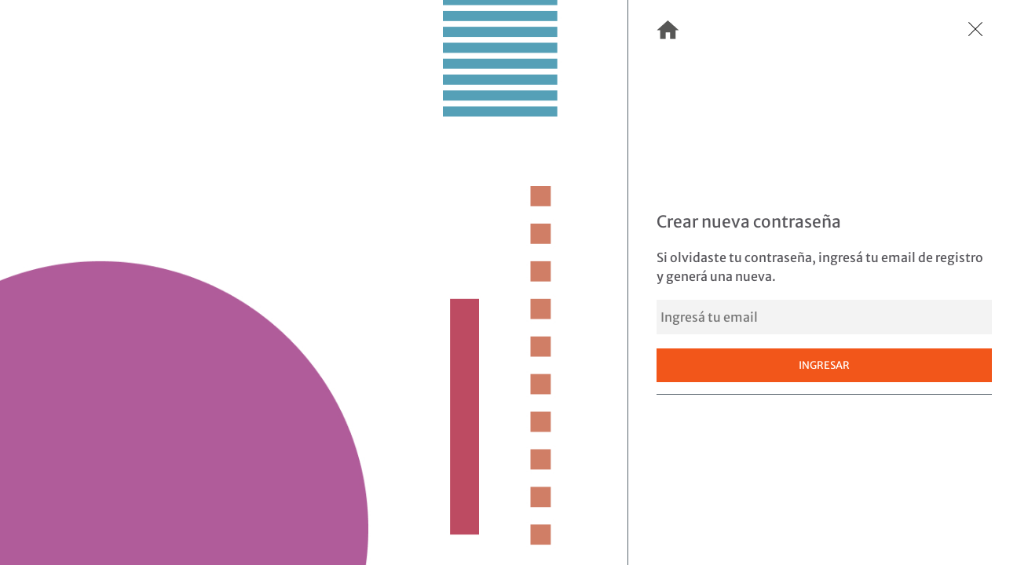

--- FILE ---
content_type: text/html; charset=UTF-8
request_url: https://www.fundacionmedife.com.ar/recupero
body_size: 6654
content:


<!-- THEME DEBUG -->
<!-- THEME HOOK: 'html' -->
<!-- FILE NAME SUGGESTIONS:
   * html--user--password.html.twig
   * html--user.html.twig
   x html.html.twig
-->
<!-- BEGIN OUTPUT from 'themes/custom/medifetema/templates/html.html.twig' -->
<!DOCTYPE html>
<html lang="es" dir="ltr" prefix="content: http://purl.org/rss/1.0/modules/content/  dc: http://purl.org/dc/terms/  foaf: http://xmlns.com/foaf/0.1/  og: http://ogp.me/ns#  rdfs: http://www.w3.org/2000/01/rdf-schema#  schema: http://schema.org/  sioc: http://rdfs.org/sioc/ns#  sioct: http://rdfs.org/sioc/types#  skos: http://www.w3.org/2004/02/skos/core#  xsd: http://www.w3.org/2001/XMLSchema# ">

    <head id="headsite">
        <meta charset="utf-8" />
<link rel="canonical" href="https://fundacionmedife.com.ar/recupero" />
<meta property="og:site_name" content="Fundación Medifé" />
<meta property="og:type" content="website" />
<meta property="og:url" content="https://fundacionmedife.com.ar/recupero" />
<meta property="og:title" content="Reinicializar su contraseña" />
<meta name="Generator" content="Drupal 9 (https://www.drupal.org)" />
<meta name="MobileOptimized" content="width" />
<meta name="HandheldFriendly" content="true" />
<meta name="viewport" content="width=device-width, initial-scale=1.0" />
<link rel="icon" href="/themes/custom/medifetema/logo_fundacion.jpg" type="image/jpeg" />

            <title>Reinicializar su contraseña | Fundación Medifé</title>
            <meta name="viewport" content="width=device-width, initial-scale=1.0, maximum-scale=1.0, interactive-widget=resizes-content">
            <!--[domain verification FB Almacen 0421]-->
            <meta name="facebook-domain-verification" content="1yro2ortxvz7j5c63uekjgxi349h4z" />
            <link rel="preload" as="font" href="/themes/custom/medifetema/css/fonts/SyntaxLTStd-Bold.otf">
            <link rel="preload" as="font" href="/themes/custom/medifetema/css/fonts/SyntaxLTStd-Roman.otf">
            <link rel="stylesheet" media="all" href="/libraries/slick/slick/slick.css?t70nwn" />
<link rel="stylesheet" media="all" href="/modules/contrib/slick/css/layout/slick.module.css?t70nwn" />
<link rel="stylesheet" media="all" href="/core/assets/vendor/jquery.ui/themes/base/core.css?t70nwn" />
<link rel="stylesheet" media="all" href="/core/assets/vendor/jquery.ui/themes/base/controlgroup.css?t70nwn" />
<link rel="stylesheet" media="all" href="/core/assets/vendor/jquery.ui/themes/base/checkboxradio.css?t70nwn" />
<link rel="stylesheet" media="all" href="/core/assets/vendor/jquery.ui/themes/base/resizable.css?t70nwn" />
<link rel="stylesheet" media="all" href="/core/assets/vendor/jquery.ui/themes/base/button.css?t70nwn" />
<link rel="stylesheet" media="all" href="/core/assets/vendor/jquery.ui/themes/base/dialog.css?t70nwn" />
<link rel="stylesheet" media="all" href="/core/themes/stable/css/system/components/ajax-progress.module.css?t70nwn" />
<link rel="stylesheet" media="all" href="/core/themes/stable/css/system/components/align.module.css?t70nwn" />
<link rel="stylesheet" media="all" href="/core/themes/stable/css/system/components/autocomplete-loading.module.css?t70nwn" />
<link rel="stylesheet" media="all" href="/core/themes/stable/css/system/components/fieldgroup.module.css?t70nwn" />
<link rel="stylesheet" media="all" href="/core/themes/stable/css/system/components/container-inline.module.css?t70nwn" />
<link rel="stylesheet" media="all" href="/core/themes/stable/css/system/components/clearfix.module.css?t70nwn" />
<link rel="stylesheet" media="all" href="/core/themes/stable/css/system/components/details.module.css?t70nwn" />
<link rel="stylesheet" media="all" href="/core/themes/stable/css/system/components/hidden.module.css?t70nwn" />
<link rel="stylesheet" media="all" href="/core/themes/stable/css/system/components/item-list.module.css?t70nwn" />
<link rel="stylesheet" media="all" href="/core/themes/stable/css/system/components/js.module.css?t70nwn" />
<link rel="stylesheet" media="all" href="/core/themes/stable/css/system/components/nowrap.module.css?t70nwn" />
<link rel="stylesheet" media="all" href="/core/themes/stable/css/system/components/position-container.module.css?t70nwn" />
<link rel="stylesheet" media="all" href="/core/themes/stable/css/system/components/progress.module.css?t70nwn" />
<link rel="stylesheet" media="all" href="/core/themes/stable/css/system/components/reset-appearance.module.css?t70nwn" />
<link rel="stylesheet" media="all" href="/core/themes/stable/css/system/components/resize.module.css?t70nwn" />
<link rel="stylesheet" media="all" href="/core/themes/stable/css/system/components/sticky-header.module.css?t70nwn" />
<link rel="stylesheet" media="all" href="/core/themes/stable/css/system/components/system-status-counter.css?t70nwn" />
<link rel="stylesheet" media="all" href="/core/themes/stable/css/system/components/system-status-report-counters.css?t70nwn" />
<link rel="stylesheet" media="all" href="/core/themes/stable/css/system/components/system-status-report-general-info.css?t70nwn" />
<link rel="stylesheet" media="all" href="/core/themes/stable/css/system/components/tabledrag.module.css?t70nwn" />
<link rel="stylesheet" media="all" href="/core/themes/stable/css/system/components/tree-child.module.css?t70nwn" />
<link rel="stylesheet" media="all" href="/modules/contrib/blazy/css/blazy.css?t70nwn" />
<link rel="stylesheet" media="all" href="/modules/contrib/blazy/css/components/blazy.loading.css?t70nwn" />
<link rel="stylesheet" media="all" href="/core/assets/vendor/jquery.ui/themes/base/theme.css?t70nwn" />
<link rel="stylesheet" media="all" href="/themes/custom/medifetema/css/bootstrap-utilities.css?t70nwn" />
<link rel="stylesheet" media="all" href="https://stackpath.bootstrapcdn.com/bootstrap/4.2.1/css/bootstrap.min.css" />
<link rel="stylesheet" media="all" href="https://use.fontawesome.com/releases/v5.6.3/css/all.css" />
<link rel="stylesheet" media="all" href="https://cdn.jsdelivr.net/npm/simplebar@6.0.0-beta.3/dist/simplebar.css" />
<link rel="stylesheet" media="all" href="https://cdnjs.cloudflare.com/ajax/libs/lightgallery/1.6.11/css/lightgallery.min.css" />
<link rel="stylesheet" media="all" href="/themes/custom/medifetema/css/styles.css?t70nwn" />
<link rel="stylesheet" media="all" href="/themes/custom/medifetema/css/style-override.css?t70nwn" />
<link rel="stylesheet" media="all" href="/themes/custom/medifetema/css/font-awesome/css/font-awesome.min.css?t70nwn" />
<link rel="stylesheet" media="all" href="/themes/custom/medifetema/css/fundacion.css?t70nwn" />

                <script type="application/json" data-drupal-selector="drupal-settings-json">{"path":{"baseUrl":"\/","scriptPath":null,"pathPrefix":"","currentPath":"user\/password","currentPathIsAdmin":false,"isFront":false,"currentLanguage":"es"},"pluralDelimiter":"\u0003","suppressDeprecationErrors":true,"ajaxPageState":{"libraries":"blazy\/blazy,blazy\/classlist,blazy\/load,blazy\/polyfill,blazy\/promise,blazy\/raf,blazy\/webp,google_tag\/gtag,google_tag\/gtag.ajax,google_tag\/gtm,google_tag_events\/tracking,medifetema\/global-scripts,medifetema\/global-styling,slick\/slick.load,system\/base,webform\/webform.dialog","theme":"medifetema","theme_token":null},"ajaxTrustedUrl":{"form_action_p_pvdeGsVG5zNF_XLGPTvYSKCf43t8qZYSwcfZl2uzM":true},"gtm":{"tagId":null,"settings":{"data_layer":"dataLayer","include_classes":false,"allowlist_classes":"","blocklist_classes":"","include_environment":false,"environment_id":"","environment_token":""},"tagIds":["GTM-54WX3LFM"]},"gtag":{"tagId":"","consentMode":false,"otherIds":[],"events":[],"additionalConfigInfo":[]},"google_tag_events":{"enabled":true,"weights":[]},"blazy":{"loadInvisible":false,"offset":100,"saveViewportOffsetDelay":50,"loader":true,"unblazy":false,"visibleClass":false},"blazyIo":{"disconnect":false,"rootMargin":"0px","threshold":[0,0.25,0.5,0.75,1]},"slick":{"accessibility":true,"adaptiveHeight":false,"autoplay":false,"pauseOnHover":true,"pauseOnDotsHover":false,"pauseOnFocus":true,"autoplaySpeed":3000,"arrows":true,"downArrow":false,"downArrowTarget":"","downArrowOffset":0,"centerMode":false,"centerPadding":"50px","dots":false,"dotsClass":"slick-dots","draggable":true,"fade":false,"focusOnSelect":false,"infinite":true,"initialSlide":0,"lazyLoad":"ondemand","mouseWheel":false,"randomize":false,"rtl":false,"rows":1,"slidesPerRow":1,"slide":"","slidesToShow":1,"slidesToScroll":1,"speed":500,"swipe":true,"swipeToSlide":false,"edgeFriction":0.35,"touchMove":true,"touchThreshold":5,"useCSS":true,"cssEase":"ease","cssEaseBezier":"","cssEaseOverride":"","useTransform":true,"easing":"linear","variableWidth":false,"vertical":false,"verticalSwiping":false,"waitForAnimate":true},"webform":{"dialog":{"options":{"narrow":{"title":"Narrow","width":600},"normal":{"title":"Normal","width":800},"wide":{"title":"Wide","width":1000}}}},"id_usuario_actual":"0","user_display_name":"An\u00f3nimo","nombre_usuario":null,"apellido_usuario":null,"user":{"uid":0,"permissionsHash":"7157dae45028a8df5f122cb888fcc696beb03f8ed4b3a3cf07af2b42e66810c8"}}</script>
<script src="/core/misc/drupalSettingsLoader.js?v=9.5.11"></script>
<script src="/modules/contrib/google_tag/js/gtm.js?t70nwn"></script>
<script src="/modules/contrib/google_tag/js/gtag.js?t70nwn"></script>

            <script src="//www.youtube.com/iframe_api"></script>
<!-- Google Tag Manager -->
<script>(function(w,d,s,l,i){w[l]=w[l]||[];w[l].push({'gtm.start':
new Date().getTime(),event:'gtm.js'});var f=d.getElementsByTagName(s)[0],
j=d.createElement(s),dl=l!='dataLayer'?'&l='+l:'';j.async=true;j.src=
'https://www.googletagmanager.com/gtm.js?id='+i+dl;f.parentNode.insertBefore(j,f);
})(window,document,'script','dataLayer','GTM-MKJFS72');</script>
<!-- End Google Tag Manager -->


            <!-- Google Tag Manager CS nov 21 -->
            <script>(function(w,d,s,l,i){w[l]=w[l]||[];w[l].push({'gtm.start':
            new Date().getTime(),event:'gtm.js'});var f=d.getElementsByTagName(s)[0],
            j=d.createElement(s),dl=l!='dataLayer'?'&l='+l:'';j.async=true;j.src=
            'https://www.googletagmanager.com/gtm.js?id='+i+dl;f.parentNode.insertBefore(j,f);
            })(window,document,'script','dataLayer','GTM-5SX3S4Z');</script>
            <!-- End Google Tag Manager -->

            <!-- Google Tag Manager -->
            <script>(function(w,d,s,l,i){w[l]=w[l]||[];w[l].push({'gtm.start':
            new Date().getTime(),event:'gtm.js'});var f=d.getElementsByTagName(s)[0],
            j=d.createElement(s),dl=l!='dataLayer'?'&l='+l:'';j.async=true;j.src=
            'https://www.googletagmanager.com/gtm.js?id='+i+dl;f.parentNode.insertBefore(j,f);
            })(window,document,'script','dataLayer','GTM-KB85FFR');</script>
            <!-- End Google Tag Manager -->

            <!-- Google Tag Manager -->
            <script>(function(w,d,s,l,i){w[l]=w[l]||[];w[l].push({'gtm.start':
            new Date().getTime(),event:'gtm.js'});var f=d.getElementsByTagName(s)[0],
            j=d.createElement(s),dl=l!='dataLayer'?'&l='+l:'';j.async=true;j.src=
            'https://www.googletagmanager.com/gtm.js?id='+i+dl;f.parentNode.insertBefore(j,f);
            })(window,document,'script','dataLayer','GTM-54WX3LFM');</script>
            <!-- End Google Tag Manager -->

            <!-- Meta Pixel Code -->
            <script>
            !function(f,b,e,v,n,t,s) {if(f.fbq)return;n=f.fbq=function(){n.callMethod?
            n.callMethod.apply(n,arguments):n.queue.push(arguments)};
            if(!f._fbq)f._fbq=n;n.push=n;n.loaded=!0;n.version='2.0';
            n.queue=[];t=b.createElement(e);t.async=!0;
            t.src=v;s=b.getElementsByTagName(e)[0];
            s.parentNode.insertBefore(t,s)}(window, document,'script',
            'https://connect.facebook.net/en_US/fbevents.js');
            fbq('init', '3183495565280012');
            fbq('track', 'PageView');
            </script>
            <noscript><img height="1" width="1" style="display:none"
            src="https://www.facebook.com/tr?id=3183495565280012&ev=PageView&noscript=1"
            /></noscript>
            <!-- End Meta Pixel Code -->

            <meta name="facebook-domain-verification" content="yfhlp6l6l1tnk2bkclyv2w74aw08yd" />
    </head><body role="document"  class="alias-actual-recupero user-logged-out path-not-frontpage path-user medife">
<!-- Google Tag Manager (noscript) -->
<noscript><iframe src="https://www.googletagmanager.com/ns.html?id=GTM-MKJFS72"
height="0" width="0" style="display:none;visibility:hidden"></iframe></noscript>
<!-- End Google Tag Manager (noscript) -->

<!-- Google Tag Manager (noscript) -->
<noscript><iframe src="https://www.googletagmanager.com/ns.html?id=GTM-KB85FFR"
height="0" width="0" style="display:none;visibility:hidden"></iframe></noscript>

<!-- Google Tag Manager (noscript) CS nov 21 -->
<noscript><iframe src="https://www.googletagmanager.com/ns.html?id=GTM-5SX3S4Z"
height="0" width="0" style="display:none;visibility:hidden"></iframe></noscript>
<!-- End Google Tag Manager (noscript) -->

<!-- Google Tag Manager (noscript) -->
<noscript><iframe src="https://www.googletagmanager.com/ns.html?id=GTM-54WX3LFM"
height="0" width="0" style="display:none;visibility:hidden"></iframe></noscript>
<!-- End Google Tag Manager (noscript) -->


<a href="" class="visually-hidden focusable skip-link">Pasar al contenido principal</a>


<!-- THEME DEBUG -->
<!-- THEME HOOK: 'google_tag_gtm_iframe' -->
<!-- BEGIN OUTPUT from 'modules/contrib/google_tag/templates/google-tag-gtm-iframe.html.twig' -->
<noscript><iframe src="https://www.googletagmanager.com/ns.html?id=GTM-54WX3LFM"
                  height="0" width="0" style="display:none;visibility:hidden"></iframe></noscript>

<!-- END OUTPUT from 'modules/contrib/google_tag/templates/google-tag-gtm-iframe.html.twig' -->




<!-- THEME DEBUG -->
<!-- THEME HOOK: 'off_canvas_page_wrapper' -->
<!-- BEGIN OUTPUT from 'core/themes/stable/templates/content/off-canvas-page-wrapper.html.twig' -->
  <div class="dialog-off-canvas-main-canvas" data-off-canvas-main-canvas>
    

<!-- THEME DEBUG -->
<!-- THEME HOOK: 'page' -->
<!-- FILE NAME SUGGESTIONS:
   x page--user--password.html.twig
   * page--user.html.twig
   * page.html.twig
-->
<!-- BEGIN OUTPUT from 'themes/custom/medifetema/templates/user/page--user--password.html.twig' -->



<div role="main" class="main main-page main-page-user-reset">

	<div class="clearfix"></div>
	<div id="content" class="content content-full">


		
		<div class="content-main row">

			<div  class="panel-lateral-login  col-medife-xs-display-none col-medife-lg-8 col-medife-md-7">
				<img src="/themes/custom/medifetema/images/imagen-inicio.jpg"/>
			</div>
						<div  class="bloque-login col-medife-lg-4  col-medife-md-5 col-medife-sm-12">
				<div class="boton-cerrar-ventana-wrapper">
					<a href="/" class="ir-a-home">
						<img src="/themes/custom/medifetema/images/casa.png" />
					</a>
			
					<button class="btn boton-cerrar-ventana" type="button" onclick="window.location = '/';">
						<i class="icon cerrar-ventana"></i>
					</button>
				</div>
				<div class="block-login-wrapper">
					<div class="block-login-inner">
						<h2 class="block-title">
							<span>Crear nueva contraseña</span>
						</h2>
						<div class="texto-cabecera-login">
							Si olvidaste tu contraseña, ingresá tu email de registro y generá una nueva.
						</div>
			
						<div class="formulario-login-wrapper">
							

<!-- THEME DEBUG -->
<!-- THEME HOOK: 'region' -->
<!-- FILE NAME SUGGESTIONS:
   x region--content.html.twig
   * region.html.twig
-->
<!-- BEGIN OUTPUT from 'themes/custom/medifetema/templates/region--content.html.twig' -->
<div class="page-content"  class="l-r region content" id="rid-content">

<!-- THEME DEBUG -->
<!-- THEME HOOK: 'block' -->
<!-- FILE NAME SUGGESTIONS:
   * block--medifetema-messages.html.twig
   x block--system-messages-block.html.twig
   * block--system.html.twig
   * block.html.twig
-->
<!-- BEGIN OUTPUT from 'core/themes/stable/templates/block/block--system-messages-block.html.twig' -->
<div data-drupal-messages-fallback class="hidden"></div>

<!-- END OUTPUT from 'core/themes/stable/templates/block/block--system-messages-block.html.twig' -->



<!-- THEME DEBUG -->
<!-- THEME HOOK: 'block' -->
<!-- FILE NAME SUGGESTIONS:
   * block--medifetema-content.html.twig
   * block--system-main-block.html.twig
   * block--system.html.twig
   x block.html.twig
-->
<!-- BEGIN OUTPUT from 'themes/custom/medifetema/templates/block.html.twig' -->
 <!-- gustwig block.html.twig: system_main_block -->
 
<div id="block-medifetema-content">
            
    
      

<!-- THEME DEBUG -->
<!-- THEME HOOK: 'form' -->
<!-- BEGIN OUTPUT from 'core/themes/stable/templates/form/form.html.twig' -->
<form class="user-pass" data-drupal-selector="user-pass" action="/recupero" method="post" id="user-pass" accept-charset="UTF-8">
  

<!-- THEME DEBUG -->
<!-- THEME HOOK: 'form_element' -->
<!-- BEGIN OUTPUT from 'core/themes/stable/templates/form/form-element.html.twig' -->
<div class="js-form-item form-item js-form-type-textfield form-item-name js-form-item-name">
      

<!-- THEME DEBUG -->
<!-- THEME HOOK: 'form_element_label' -->
<!-- BEGIN OUTPUT from 'core/themes/stable/templates/form/form-element-label.html.twig' -->
<label for="edit-name" class="js-form-required form-required">Nombre de usuario o correo electrónico</label>
<!-- END OUTPUT from 'core/themes/stable/templates/form/form-element-label.html.twig' -->


        

<!-- THEME DEBUG -->
<!-- THEME HOOK: 'input__textfield' -->
<!-- FILE NAME SUGGESTIONS:
   * input--textfield.html.twig
   x input.html.twig
-->
<!-- BEGIN OUTPUT from 'core/themes/stable/templates/form/input.html.twig' -->
<input autocorrect="off" autocapitalize="off" spellcheck="false" autofocus="autofocus" placeholder="Ingresá tu email" data-drupal-selector="edit-name" type="text" id="edit-name" name="name" value="" size="60" maxlength="254" class="form-text required" required="required" aria-required="true" />

<!-- END OUTPUT from 'core/themes/stable/templates/form/input.html.twig' -->


        </div>

<!-- END OUTPUT from 'core/themes/stable/templates/form/form-element.html.twig' -->

<p>Instrucciones para resetear la clave serán enviadas a su dirección de correo registrada.</p>

<!-- THEME DEBUG -->
<!-- THEME HOOK: 'input__hidden' -->
<!-- FILE NAME SUGGESTIONS:
   * input--hidden.html.twig
   x input.html.twig
-->
<!-- BEGIN OUTPUT from 'core/themes/stable/templates/form/input.html.twig' -->
<input autocomplete="off" data-drupal-selector="form-s7nph1hxuzngtywkxnmvs0vhlkjgvhe8fxlmnksdv7q" type="hidden" name="form_build_id" value="form-S7npH1HxuZNGTYWkXnmVs0VHLkjGVhe8fXLmnkSdv7Q" />

<!-- END OUTPUT from 'core/themes/stable/templates/form/input.html.twig' -->



<!-- THEME DEBUG -->
<!-- THEME HOOK: 'input__hidden' -->
<!-- FILE NAME SUGGESTIONS:
   * input--hidden.html.twig
   x input.html.twig
-->
<!-- BEGIN OUTPUT from 'core/themes/stable/templates/form/input.html.twig' -->
<input data-drupal-selector="edit-user-pass" type="hidden" name="form_id" value="user_pass" />

<!-- END OUTPUT from 'core/themes/stable/templates/form/input.html.twig' -->



<!-- THEME DEBUG -->
<!-- THEME HOOK: 'container' -->
<!-- BEGIN OUTPUT from 'core/themes/stable/templates/form/container.html.twig' -->
<div data-drupal-selector="edit-actions" class="form-actions js-form-wrapper form-wrapper" id="edit-actions">

<!-- THEME DEBUG -->
<!-- THEME HOOK: 'input__submit' -->
<!-- FILE NAME SUGGESTIONS:
   * input--submit.html.twig
   x input.html.twig
-->
<!-- BEGIN OUTPUT from 'core/themes/stable/templates/form/input.html.twig' -->
<input data-drupal-selector="edit-submit" type="submit" id="edit-submit" name="op" value="INGRESAR" class="button js-form-submit form-submit" />

<!-- END OUTPUT from 'core/themes/stable/templates/form/input.html.twig' -->

</div>

<!-- END OUTPUT from 'core/themes/stable/templates/form/container.html.twig' -->


</form>

<!-- END OUTPUT from 'core/themes/stable/templates/form/form.html.twig' -->


       </div>

<!-- END OUTPUT from 'themes/custom/medifetema/templates/block.html.twig' -->

</div>
<!-- END OUTPUT from 'themes/custom/medifetema/templates/region--content.html.twig' -->


						</div>
			
						<div class="texto-pie-user-pass">
							
						</div>
					</div>
				</div>
			</div>
					</div>

	</div>
</div>

<!-- END OUTPUT from 'themes/custom/medifetema/templates/user/page--user--password.html.twig' -->


  </div>

<!-- END OUTPUT from 'core/themes/stable/templates/content/off-canvas-page-wrapper.html.twig' -->



<div id="modal-container"></div>
<script src="/modules/contrib/blazy/js/polyfill/blazy.polyfill.min.js?t70nwn"></script>
<script src="/core/assets/vendor/jquery/jquery.min.js?v=3.6.3"></script>
<script src="/core/misc/polyfills/element.matches.js?v=9.5.11"></script>
<script src="/modules/contrib/blazy/js/polyfill/blazy.classlist.min.js?t70nwn"></script>
<script src="/modules/contrib/blazy/js/polyfill/blazy.promise.min.js?t70nwn"></script>
<script src="/modules/contrib/blazy/js/polyfill/blazy.raf.min.js?t70nwn"></script>
<script src="/core/misc/polyfills/object.assign.js?v=9.5.11"></script>
<script src="/core/misc/polyfills/nodelist.foreach.js?v=9.5.11"></script>
<script src="/core/assets/vendor/css-escape/css.escape.js?v=1.5.1"></script>
<script src="/core/assets/vendor/es6-promise/es6-promise.auto.min.js?v=4.2.8"></script>
<script src="/core/assets/vendor/once/once.min.js?v=1.0.1"></script>
<script src="/core/assets/vendor/jquery-once/jquery.once.min.js?v=2.2.3"></script>
<script src="/sites/default/files/languages/es_AA62eWBphHUBNpKdwAm4Hty89SvQUNe2Ctv-kZV98qU.js?t70nwn"></script>
<script src="/core/misc/drupal.js?v=9.5.11"></script>
<script src="/core/misc/drupal.init.js?v=9.5.11"></script>
<script src="/core/misc/debounce.js?v=9.5.11"></script>
<script src="/core/assets/vendor/jquery.ui/ui/version-min.js?v=9.5.11"></script>
<script src="/core/assets/vendor/jquery.ui/ui/data-min.js?v=9.5.11"></script>
<script src="/core/assets/vendor/jquery.ui/ui/disable-selection-min.js?v=9.5.11"></script>
<script src="/core/assets/vendor/jquery.ui/ui/form-min.js?v=9.5.11"></script>
<script src="/core/assets/vendor/jquery.ui/ui/jquery-patch-min.js?v=9.5.11"></script>
<script src="/core/assets/vendor/jquery.ui/ui/scroll-parent-min.js?v=9.5.11"></script>
<script src="/core/assets/vendor/jquery.ui/ui/unique-id-min.js?v=9.5.11"></script>
<script src="/core/assets/vendor/jquery.ui/ui/focusable-min.js?v=9.5.11"></script>
<script src="/core/assets/vendor/jquery.ui/ui/ie-min.js?v=9.5.11"></script>
<script src="/core/assets/vendor/jquery.ui/ui/keycode-min.js?v=9.5.11"></script>
<script src="/core/assets/vendor/jquery.ui/ui/plugin-min.js?v=9.5.11"></script>
<script src="/core/assets/vendor/jquery.ui/ui/safe-active-element-min.js?v=9.5.11"></script>
<script src="/core/assets/vendor/jquery.ui/ui/safe-blur-min.js?v=9.5.11"></script>
<script src="/core/assets/vendor/jquery.ui/ui/widget-min.js?v=9.5.11"></script>
<script src="/core/assets/vendor/jquery.ui/ui/widgets/controlgroup-min.js?v=9.5.11"></script>
<script src="/core/assets/vendor/jquery.ui/ui/form-reset-mixin-min.js?v=9.5.11"></script>
<script src="/core/assets/vendor/jquery.ui/ui/labels-min.js?v=9.5.11"></script>
<script src="/core/assets/vendor/jquery.ui/ui/widgets/mouse-min.js?v=9.5.11"></script>
<script src="/core/assets/vendor/jquery.ui/ui/widgets/checkboxradio-min.js?v=9.5.11"></script>
<script src="/core/assets/vendor/jquery.ui/ui/widgets/draggable-min.js?v=9.5.11"></script>
<script src="/core/assets/vendor/jquery.ui/ui/widgets/resizable-min.js?v=9.5.11"></script>
<script src="/core/assets/vendor/jquery.ui/ui/widgets/button-min.js?v=9.5.11"></script>
<script src="/core/assets/vendor/jquery.ui/ui/widgets/dialog-min.js?v=9.5.11"></script>
<script src="/modules/contrib/blazy/js/dblazy.min.js?t70nwn"></script>
<script src="/modules/contrib/blazy/js/plugin/blazy.once.min.js?t70nwn"></script>
<script src="/modules/contrib/blazy/js/plugin/blazy.sanitizer.min.js?t70nwn"></script>
<script src="/modules/contrib/blazy/js/plugin/blazy.dom.min.js?t70nwn"></script>
<script src="/modules/contrib/blazy/js/base/blazy.base.min.js?t70nwn"></script>
<script src="/modules/contrib/blazy/js/plugin/blazy.dataset.min.js?t70nwn"></script>
<script src="/modules/contrib/blazy/js/plugin/blazy.viewport.min.js?t70nwn"></script>
<script src="/modules/contrib/blazy/js/plugin/blazy.xlazy.min.js?t70nwn"></script>
<script src="/modules/contrib/blazy/js/plugin/blazy.observer.min.js?t70nwn"></script>
<script src="/modules/contrib/blazy/js/plugin/blazy.loading.min.js?t70nwn"></script>
<script src="/modules/contrib/blazy/js/polyfill/blazy.webp.min.js?t70nwn"></script>
<script src="/modules/contrib/blazy/js/base/blazy.min.js?t70nwn"></script>
<script src="/modules/contrib/blazy/js/base/io/bio.min.js?t70nwn"></script>
<script src="/libraries/slick/slick/slick.min.js?v=1.x"></script>
<script src="/modules/contrib/blazy/js/base/io/bio.media.min.js?t70nwn"></script>
<script src="/modules/contrib/blazy/js/base/blazy.drupal.min.js?t70nwn"></script>
<script src="/modules/contrib/blazy/js/blazy.load.min.js?t70nwn"></script>
<script src="/core/assets/vendor/tabbable/index.umd.min.js?v=5.3.3"></script>
<script src="/modules/contrib/google_tag_events/js/google_tag_events.js?t70nwn"></script>
<script src="/modules/contrib/slick/js/slick.load.min.js?v=9.5.11"></script>
<script src="/core/misc/jquery.once.bc.js?v=9.5.11"></script>
<script src="https://stackpath.bootstrapcdn.com/bootstrap/4.2.1/js/bootstrap.min.js"></script>
<script src="https://cdn.jsdelivr.net/npm/simplebar@6.0.0-beta.3/dist/simplebar.min.js"></script>
<script src="https://cdnjs.cloudflare.com/ajax/libs/lightgallery/1.6.11/js/lightgallery-all.min.js"></script>
<script src="/themes/custom/medifetema/js/fundacion-login.js?v=1.10.14"></script>
<script src="/themes/custom/medifetema/js/main.js?v=1.10.14"></script>
<script src="/core/misc/progress.js?v=9.5.11"></script>
<script src="/core/assets/vendor/loadjs/loadjs.min.js?v=4.2.0"></script>
<script src="/core/modules/responsive_image/js/responsive_image.ajax.js?v=9.5.11"></script>
<script src="/core/misc/ajax.js?v=9.5.11"></script>
<script src="/core/themes/stable/js/ajax.js?v=9.5.11"></script>
<script src="/core/misc/displace.js?v=9.5.11"></script>
<script src="/core/misc/jquery.tabbable.shim.js?v=9.5.11"></script>
<script src="/core/misc/position.js?v=9.5.11"></script>
<script src="/core/misc/dialog/dialog.js?v=9.5.11"></script>
<script src="/core/misc/dialog/dialog.position.js?v=9.5.11"></script>
<script src="/core/misc/dialog/dialog.jquery-ui.js?v=9.5.11"></script>
<script src="/core/misc/dialog/dialog.ajax.js?v=9.5.11"></script>
<script src="/modules/contrib/webform/js/webform.drupal.dialog.js?v=9.5.11"></script>
<script src="/modules/contrib/webform/js/webform.dialog.js?v=9.5.11"></script>
<script src="/modules/contrib/google_tag/js/gtag.ajax.js?t70nwn"></script>


<!--googleoff: index-->
<div class="modal fade" id="modal-usuario-amn" role="dialog" tabindex="-1">
<div class="modal-dialog modal-lg onload-modal" role="document">
<div class="modal-content onload-modal">
<div _ngcontent-rpb-c18="" class="modal-header border-bottom-0"><button _ngcontent-rpb-c18="" aria-label="Close" class="close icon icon-times" data-dismiss="modal" type="button"></button></div>

<div _ngcontent-rpb-c18="" class="modal-body">
<div _ngcontent-rpb-c18="" class="row justify-content-center">
<div _ngcontent-rpb-c18="" class="col-md-9">
<h3 _ngcontent-rpb-c18="" class=" h1 text-dark mb-4">Importante</h3>
</div>

<div _ngcontent-rpb-c18="" class="col-md-10 col-lg-10 ng-star-inserted">
<p><br />
Su cobertura es brindada por Programas Médicos.<br>
Debe comunicarse al <a href="tel://08103452299">0810-345-2299</a>.</p>

<div class="modal-footer"><button class="btn-default-medife btn-default-medife-blanco" onclick="location.href = '/'" type="button">IR A LA PÁGINA PRINCIPAL</button><button class="btn-default-medife" onclick="location.href = '/portal/'"  type="button">IR AL PORTAL</button></div>
</div>
</div>
</div>
</div>
</div>
</div>


<div class="modal fade" id="modal-video-salud" role="dialog" tabindex="-1">
<div class="modal-dialog modal-lg onload-modal" role="document">
<div class="modal-content onload-modal">
<div _ngcontent-rpb-c18="" class="modal-header border-bottom-0"><button _ngcontent-rpb-c18="" onclick="closemodalplayer()" aria-label="Close" class="close icon icon-times" data-dismiss="modal" type="button"></button></div>

<div _ngcontent-rpb-c18="" class="modal-body">

    <div class="videos-env">
      <div id="youtubeEmbed-videos-salud" class="salud_video_reproductor" data-video-id=""></div>

    </div>
    <div class="salud_video_content">
      <span class="salud_video_content_title"></span>
    </div>
    <div class="video-modal-controles">
      <div id="pauseplaymodalsalud" class=""><img src="/themes/custom/medifetema/images/videos/pausa.svg"></div>
      <div id="muteunmutemodalsalud" class=""><img src="/themes/custom/medifetema/images/videos/audio_on.svg"></div>
    </div>
</div>


</div>
</div>
</div>


<div class="modal fade" id="morosidad" role="dialog" tabindex="-1">
<div class="modal-dialog modal-lg onload-modal" role="document">
<div class="modal-content onload-modal">
<div _ngcontent-rpb-c18="" class="modal-header border-bottom-0"><button _ngcontent-rpb-c18="" aria-label="Close" class="close icon icon-times" data-dismiss="modal" type="button"></button></div>

<div _ngcontent-rpb-c18="" class="modal-body">
<div _ngcontent-rpb-c18="" class="row justify-content-center">
<div _ngcontent-rpb-c18="" class="col-md-9">
<h3 _ngcontent-rpb-c18="" class=" h1 text-dark mb-4" style="color:#343a40 !important;">Importante</h3>
</div>

<div _ngcontent-rpb-c18="" class="col-md-8 col-lg-7 ng-star-inserted">
<p _ngcontent-lno-c79>Tu cuenta se encuentra inhabilitada para acceder a este servicio. Una vez realizado el pago, tu servicio se habilitará en el plazo de 24 hs. hábiles
</p>

<div class="modal-footer"><button class="btn-default-medife" data-dismiss="modal" type="button">ACEPTAR</button></div>
</div>
</div>
</div>
</div>
</div>
</div>

<!--googleon: index-->
                    </body>


                </html>

<!-- END OUTPUT from 'themes/custom/medifetema/templates/html.html.twig' -->



--- FILE ---
content_type: text/css
request_url: https://www.fundacionmedife.com.ar/themes/custom/medifetema/css/bootstrap-utilities.css?t70nwn
body_size: 2483
content:
@charset "UTF-8";
/*
xs:      0 -  389px
sm:    390 -  767px;
md:    768 - 1024px
lg:   1024 - 1439
xl:   1440 - 1919
xxl:   +1920

*/

/*  Algunas clases que usa bootstrap que son muy prácticas . Se utiliza por ejemplo en el login de la fundación */ 
.col-medife-xs-1, .col-medife-sm-1, .col-medife-md-1, .col-medife-lg-1, .col-medife-xs-2, .col-medife-sm-2, .col-medife-md-2, .col-medife-lg-2, .col-medife-xs-3, .col-medife-sm-3, .col-medife-md-3, .col-medife-lg-3, .col-medife-xs-4, .col-medife-sm-4, .col-medife-md-4, .col-medife-lg-4, .col-medife-xs-5, .col-medife-sm-5, .col-medife-md-5, .col-medife-lg-5, .col-medife-xs-6, .col-medife-sm-6, .col-medife-md-6, .col-medife-lg-6, .col-medife-xs-7, .col-medife-sm-7, .col-medife-md-7, .col-medife-lg-7, .col-medife-xs-8, .col-medife-sm-8, .col-medife-md-8, .col-medife-lg-8, .col-medife-xs-9, .col-medife-sm-9, .col-medife-md-9, .col-medife-lg-9, .col-medife-xs-10, .col-medife-sm-10, .col-medife-md-10, .col-medife-lg-10, .col-medife-xs-11, .col-medife-sm-11, .col-medife-md-11, .col-medife-lg-11, .col-medife-xs-12, .col-medife-sm-12, .col-medife-md-12, .col-medife-lg-12,
.col-medife-xl-1, .col-medife-xxl-1,
.col-medife-xl-2, .col-medife-xxl-2,
.col-medife-xl-3, .col-medife-xxl-3,
.col-medife-xl-4, .col-medife-xxl-4,
.col-medife-xl-5, .col-medife-xxl-5,
.col-medife-xl-6, .col-medife-xxl-6,
.col-medife-xl-7, .col-medife-xxl-7,
.col-medife-xl-8, .col-medife-xxl-8,
.col-medife-xl-9, .col-medife-xxl-9,
.col-medife-xl-10, .col-medife-xxl-10,
.col-medife-xl-11, .col-medife-xxl-11,
.col-medife-xl-12, .col-medife-xxl-12
{
  position: relative;
  min-height: 1px;
  padding-left: 15px;
  padding-right: 15px;
}

.col-medife-xs-1, .col-medife-xs-2, .col-medife-xs-3, .col-medife-xs-4, .col-medife-xs-5, .col-medife-xs-6, .col-medife-xs-7, .col-medife-xs-8, .col-medife-xs-9, .col-medife-xs-10, .col-medife-xs-11, .col-medife-xs-12 {
  float: left;
}

.col-medife-xs-1 {
  width: 8.33333%;
}

.col-medife-xs-2 {
  width: 16.66667%;
}

.col-medife-xs-3 {
  width: 25%;
}

.col-medife-xs-4 {
  width: 33.33333%;
}

.col-medife-xs-5 {
  width: 41.66667%;
}

.col-medife-xs-6 {
  width: 50%;
}

.col-medife-xs-7 {
  width: 58.33333%;
}

.col-medife-xs-8 {
  width: 66.66667%;
}

.col-medife-xs-9 {
  width: 75%;
}

.col-medife-xs-10 {
  width: 83.33333%;
}

.col-medife-xs-11 {
  width: 91.66667%;
}

.col-medife-xs-12 {
  width: 100%;
}

.col-medife-xs-pull-0 {
  right: auto;
}

.col-medife-xs-pull-1 {
  right: 8.33333%;
}

.col-medife-xs-pull-2 {
  right: 16.66667%;
}

.col-medife-xs-pull-3 {
  right: 25%;
}

.col-medife-xs-pull-4 {
  right: 33.33333%;
}

.col-medife-xs-pull-5 {
  right: 41.66667%;
}

.col-medife-xs-pull-6 {
  right: 50%;
}

.col-medife-xs-pull-7 {
  right: 58.33333%;
}

.col-medife-xs-pull-8 {
  right: 66.66667%;
}

.col-medife-xs-pull-9 {
  right: 75%;
}

.col-medife-xs-pull-10 {
  right: 83.33333%;
}

.col-medife-xs-pull-11 {
  right: 91.66667%;
}

.col-medife-xs-pull-12 {
  right: 100%;
}

.col-medife-xs-push-0 {
  left: auto;
}

.col-medife-xs-push-1 {
  left: 8.33333%;
}

.col-medife-xs-push-2 {
  left: 16.66667%;
}

.col-medife-xs-push-3 {
  left: 25%;
}

.col-medife-xs-push-4 {
  left: 33.33333%;
}

.col-medife-xs-push-5 {
  left: 41.66667%;
}

.col-medife-xs-push-6 {
  left: 50%;
}

.col-medife-xs-push-7 {
  left: 58.33333%;
}

.col-medife-xs-push-8 {
  left: 66.66667%;
}

.col-medife-xs-push-9 {
  left: 75%;
}

.col-medife-xs-push-10 {
  left: 83.33333%;
}

.col-medife-xs-push-11 {
  left: 91.66667%;
}

.col-medife-xs-push-12 {
  left: 100%;
}

.col-medife-xs-offset-0 {
  margin-left: 0%;
}

.col-medife-xs-offset-1 {
  margin-left: 8.33333%;
}

.col-medife-xs-offset-2 {
  margin-left: 16.66667%;
}

.col-medife-xs-offset-3 {
  margin-left: 25%;
}

.col-medife-xs-offset-4 {
  margin-left: 33.33333%;
}

.col-medife-xs-offset-5 {
  margin-left: 41.66667%;
}

.col-medife-xs-offset-6 {
  margin-left: 50%;
}

.col-medife-xs-offset-7 {
  margin-left: 58.33333%;
}

.col-medife-xs-offset-8 {
  margin-left: 66.66667%;
}

.col-medife-xs-offset-9 {
  margin-left: 75%;
}

.col-medife-xs-offset-10 {
  margin-left: 83.33333%;
}

.col-medife-xs-offset-11 {
  margin-left: 91.66667%;
}

.col-medife-xs-offset-12 {
  margin-left: 100%;
}

@media (max-width: 389px) {
  .col-medife-xs-1, .col-medife-xs-2, .col-medife-xs-3, .col-medife-xs-4, .col-medife-xs-5, .col-medife-xs-6, .col-medife-xs-7, .col-medife-xs-8, .col-medife-xs-9, .col-medife-xs-10, .col-medife-xs-11, .col-medife-xs-12 {
    float: left;
  }

  .col-medife-xs-1 {
    width: 8.33333%;
  }

  .col-medife-xs-2 {
    width: 16.66667%;
  }

  .col-medife-xs-3 {
    width: 25%;
  }

  .col-medife-xs-4 {
    width: 33.33333%;
  }

  .col-medife-xs-5 {
    width: 41.66667%;
  }

  .col-medife-xs-6 {
    width: 50%;
  }

  .col-medife-xs-7 {
    width: 58.33333%;
  }

  .col-medife-xs-8 {
    width: 66.66667%;
  }

  .col-medife-xs-9 {
    width: 75%;
  }

  .col-medife-xs-10 {
    width: 83.33333%;
  }

  .col-medife-xs-11 {
    width: 91.66667%;
  }

  .col-medife-xs-12 {
    width: 100%;
  }

  .col-medife-xs-pull-0 {
    right: auto;
  }

  .col-medife-xs-pull-1 {
    right: 8.33333%;
  }

  .col-medife-xs-pull-2 {
    right: 16.66667%;
  }

  .col-medife-xs-pull-3 {
    right: 25%;
  }

  .col-medife-xs-pull-4 {
    right: 33.33333%;
  }

  .col-medife-xs-pull-5 {
    right: 41.66667%;
  }

  .col-medife-xs-pull-6 {
    right: 50%;
  }

  .col-medife-xs-pull-7 {
    right: 58.33333%;
  }

  .col-medife-xs-pull-8 {
    right: 66.66667%;
  }

  .col-medife-xs-pull-9 {
    right: 75%;
  }

  .col-medife-xs-pull-10 {
    right: 83.33333%;
  }

  .col-medife-xs-pull-11 {
    right: 91.66667%;
  }

  .col-medife-xs-pull-12 {
    right: 100%;
  }

  .col-medife-xs-push-0 {
    left: auto;
  }

  .col-medife-xs-push-1 {
    left: 8.33333%;
  }

  .col-medife-xs-push-2 {
    left: 16.66667%;
  }

  .col-medife-xs-push-3 {
    left: 25%;
  }

  .col-medife-xs-push-4 {
    left: 33.33333%;
  }

  .col-medife-xs-push-5 {
    left: 41.66667%;
  }

  .col-medife-xs-push-6 {
    left: 50%;
  }

  .col-medife-xs-push-7 {
    left: 58.33333%;
  }

  .col-medife-xs-push-8 {
    left: 66.66667%;
  }

  .col-medife-xs-push-9 {
    left: 75%;
  }

  .col-medife-xs-push-10 {
    left: 83.33333%;
  }

  .col-medife-xs-push-11 {
    left: 91.66667%;
  }

  .col-medife-xs-push-12 {
    left: 100%;
  }

  .col-medife-xs-offset-0 {
    margin-left: 0%;
  }

  .col-medife-xs-offset-1 {
    margin-left: 8.33333%;
  }

  .col-medife-xs-offset-2 {
    margin-left: 16.66667%;
  }

  .col-medife-xs-offset-3 {
    margin-left: 25%;
  }

  .col-medife-xs-offset-4 {
    margin-left: 33.33333%;
  }

  .col-medife-xs-offset-5 {
    margin-left: 41.66667%;
  }

  .col-medife-xs-offset-6 {
    margin-left: 50%;
  }

  .col-medife-xs-offset-7 {
    margin-left: 58.33333%;
  }

  .col-medife-xs-offset-8 {
    margin-left: 66.66667%;
  }

  .col-medife-xs-offset-9 {
    margin-left: 75%;
  }

  .col-medife-xs-offset-10 {
    margin-left: 83.33333%;
  }

  .col-medife-xs-offset-11 {
    margin-left: 91.66667%;
  }

  .col-medife-xs-offset-12 {
    margin-left: 100%;
  }
}

.col-medife-xs-display-none {
  display: none;
}

@media (min-width: 390px) {
  .col-medife-sm-1, .col-medife-sm-2, .col-medife-sm-3, .col-medife-sm-4, .col-medife-sm-5, .col-medife-sm-6, .col-medife-sm-7, .col-medife-sm-8, .col-medife-sm-9, .col-medife-sm-10, .col-medife-sm-11, .col-medife-sm-12 {
    float: left;
    display: inherit;
  }

  .col-medife-sm-1 {
    width: 8.33333%;
  }

  .col-medife-sm-2 {
    width: 16.66667%;
  }

  .col-medife-sm-3 {
    width: 25%;
  }

  .col-medife-sm-4 {
    width: 33.33333%;
  }

  .col-medife-sm-5 {
    width: 41.66667%;
  }

  .col-medife-sm-6 {
    width: 50%;
  }

  .col-medife-sm-7 {
    width: 58.33333%;
  }

  .col-medife-sm-8 {
    width: 66.66667%;
  }

  .col-medife-sm-9 {
    width: 75%;
  }

  .col-medife-sm-10 {
    width: 83.33333%;
  }

  .col-medife-sm-11 {
    width: 91.66667%;
  }

  .col-medife-sm-12 {
    width: 100%;
  }

  .col-medife-sm-pull-0 {
    right: auto;
  }

  .col-medife-sm-pull-1 {
    right: 8.33333%;
  }

  .col-medife-sm-pull-2 {
    right: 16.66667%;
  }

  .col-medife-sm-pull-3 {
    right: 25%;
  }

  .col-medife-sm-pull-4 {
    right: 33.33333%;
  }

  .col-medife-sm-pull-5 {
    right: 41.66667%;
  }

  .col-medife-sm-pull-6 {
    right: 50%;
  }

  .col-medife-sm-pull-7 {
    right: 58.33333%;
  }

  .col-medife-sm-pull-8 {
    right: 66.66667%;
  }

  .col-medife-sm-pull-9 {
    right: 75%;
  }

  .col-medife-sm-pull-10 {
    right: 83.33333%;
  }

  .col-medife-sm-pull-11 {
    right: 91.66667%;
  }

  .col-medife-sm-pull-12 {
    right: 100%;
  }

  .col-medife-sm-push-0 {
    left: auto;
  }

  .col-medife-sm-push-1 {
    left: 8.33333%;
  }

  .col-medife-sm-push-2 {
    left: 16.66667%;
  }

  .col-medife-sm-push-3 {
    left: 25%;
  }

  .col-medife-sm-push-4 {
    left: 33.33333%;
  }

  .col-medife-sm-push-5 {
    left: 41.66667%;
  }

  .col-medife-sm-push-6 {
    left: 50%;
  }

  .col-medife-sm-push-7 {
    left: 58.33333%;
  }

  .col-medife-sm-push-8 {
    left: 66.66667%;
  }

  .col-medife-sm-push-9 {
    left: 75%;
  }

  .col-medife-sm-push-10 {
    left: 83.33333%;
  }

  .col-medife-sm-push-11 {
    left: 91.66667%;
  }

  .col-medife-sm-push-12 {
    left: 100%;
  }

  .col-medife-sm-offset-0 {
    margin-left: 0%;
  }

  .col-medife-sm-offset-1 {
    margin-left: 8.33333%;
  }

  .col-medife-sm-offset-2 {
    margin-left: 16.66667%;
  }

  .col-medife-sm-offset-3 {
    margin-left: 25%;
  }

  .col-medife-sm-offset-4 {
    margin-left: 33.33333%;
  }

  .col-medife-sm-offset-5 {
    margin-left: 41.66667%;
  }

  .col-medife-sm-offset-6 {
    margin-left: 50%;
  }

  .col-medife-sm-offset-7 {
    margin-left: 58.33333%;
  }

  .col-medife-sm-offset-8 {
    margin-left: 66.66667%;
  }

  .col-medife-sm-offset-9 {
    margin-left: 75%;
  }

  .col-medife-sm-offset-10 {
    margin-left: 83.33333%;
  }

  .col-medife-sm-offset-11 {
    margin-left: 91.66667%;
  }

  .col-medife-sm-offset-12 {
    margin-left: 100%;
  }
}
@media (min-width: 768px) {
  .col-medife-md-display-none {
    display: none;
  }
  .col-medife-md-1, .col-medife-md-2, .col-medife-md-3, .col-medife-md-4, .col-medife-md-5, .col-medife-md-6, .col-medife-md-7, .col-medife-md-8, .col-medife-md-9, .col-medife-md-10, .col-medife-md-11, .col-medife-md-12 {
    float: left;
    display: inherit;
  }

  .col-medife-md-1 {
    width: 8.33333%;
  }

  .col-medife-md-2 {
    width: 16.66667%;
  }

  .col-medife-md-3 {
    width: 25%;
  }

  .col-medife-md-4 {
    width: 33.33333%;
  }

  .col-medife-md-5 {
    width: 41.66667%;
  }

  .col-medife-md-6 {
    width: 50%;
  }

  .col-medife-md-7 {
    width: 58.33333%;
  }

  .col-medife-md-8 {
    width: 66.66667%;
  }

  .col-medife-md-9 {
    width: 75%;
  }

  .col-medife-md-10 {
    width: 83.33333%;
  }

  .col-medife-md-11 {
    width: 91.66667%;
  }

  .col-medife-md-12 {
    width: 100%;
  }

  .col-medife-md-pull-0 {
    right: auto;
  }

  .col-medife-md-pull-1 {
    right: 8.33333%;
  }

  .col-medife-md-pull-2 {
    right: 16.66667%;
  }

  .col-medife-md-pull-3 {
    right: 25%;
  }

  .col-medife-md-pull-4 {
    right: 33.33333%;
  }

  .col-medife-md-pull-5 {
    right: 41.66667%;
  }

  .col-medife-md-pull-6 {
    right: 50%;
  }

  .col-medife-md-pull-7 {
    right: 58.33333%;
  }

  .col-medife-md-pull-8 {
    right: 66.66667%;
  }

  .col-medife-md-pull-9 {
    right: 75%;
  }

  .col-medife-md-pull-10 {
    right: 83.33333%;
  }

  .col-medife-md-pull-11 {
    right: 91.66667%;
  }

  .col-medife-md-pull-12 {
    right: 100%;
  }

  .col-medife-md-push-0 {
    left: auto;
  }

  .col-medife-md-push-1 {
    left: 8.33333%;
  }

  .col-medife-md-push-2 {
    left: 16.66667%;
  }

  .col-medife-md-push-3 {
    left: 25%;
  }

  .col-medife-md-push-4 {
    left: 33.33333%;
  }

  .col-medife-md-push-5 {
    left: 41.66667%;
  }

  .col-medife-md-push-6 {
    left: 50%;
  }

  .col-medife-md-push-7 {
    left: 58.33333%;
  }

  .col-medife-md-push-8 {
    left: 66.66667%;
  }

  .col-medife-md-push-9 {
    left: 75%;
  }

  .col-medife-md-push-10 {
    left: 83.33333%;
  }

  .col-medife-md-push-11 {
    left: 91.66667%;
  }

  .col-medife-md-push-12 {
    left: 100%;
  }

  .col-medife-md-offset-0 {
    margin-left: 0%;
  }

  .col-medife-md-offset-1 {
    margin-left: 8.33333%;
  }

  .col-medife-md-offset-2 {
    margin-left: 16.66667%;
  }

  .col-medife-md-offset-3 {
    margin-left: 25%;
  }

  .col-medife-md-offset-4 {
    margin-left: 33.33333%;
  }

  .col-medife-md-offset-5 {
    margin-left: 41.66667%;
  }

  .col-medife-md-offset-6 {
    margin-left: 50%;
  }

  .col-medife-md-offset-7 {
    margin-left: 58.33333%;
  }

  .col-medife-md-offset-8 {
    margin-left: 66.66667%;
  }

  .col-medife-md-offset-9 {
    margin-left: 75%;
  }

  .col-medife-md-offset-10 {
    margin-left: 83.33333%;
  }

  .col-medife-md-offset-11 {
    margin-left: 91.66667%;
  }

  .col-medife-md-offset-12 {
    margin-left: 100%;
  }
}

@media (min-width: 1024px) {
  .col-medife-lg-display-none {
    display: none;
  }
  .col-medife-lg-1, .col-medife-lg-2, .col-medife-lg-3, .col-medife-lg-4, .col-medife-lg-5, .col-medife-lg-6, .col-medife-lg-7, .col-medife-lg-8, .col-medife-lg-9, .col-medife-lg-10, .col-medife-lg-11, .col-medife-lg-12 {
    float: left;
    display: inherit;
  }

  .col-medife-lg-1 {
    width: 8.33333%;
  }

  .col-medife-lg-2 {
    width: 16.66667%;
  }

  .col-medife-lg-3 {
    width: 25%;
  }

  .col-medife-lg-4 {
    width: 33.33333%;
  }

  .col-medife-lg-5 {
    width: 41.66667%;
  }

  .col-medife-lg-6 {
    width: 50%;
  }

  .col-medife-lg-7 {
    width: 58.33333%;
  }

  .col-medife-lg-8 {
    width: 66.66667%;
  }

  .col-medife-lg-9 {
    width: 75%;
  }

  .col-medife-lg-10 {
    width: 83.33333%;
  }

  .col-medife-lg-11 {
    width: 91.66667%;
  }

  .col-medife-lg-12 {
    width: 100%;
  }

  .col-medife-lg-pull-0 {
    right: auto;
  }

  .col-medife-lg-pull-1 {
    right: 8.33333%;
  }

  .col-medife-lg-pull-2 {
    right: 16.66667%;
  }

  .col-medife-lg-pull-3 {
    right: 25%;
  }

  .col-medife-lg-pull-4 {
    right: 33.33333%;
  }

  .col-medife-lg-pull-5 {
    right: 41.66667%;
  }

  .col-medife-lg-pull-6 {
    right: 50%;
  }

  .col-medife-lg-pull-7 {
    right: 58.33333%;
  }

  .col-medife-lg-pull-8 {
    right: 66.66667%;
  }

  .col-medife-lg-pull-9 {
    right: 75%;
  }

  .col-medife-lg-pull-10 {
    right: 83.33333%;
  }

  .col-medife-lg-pull-11 {
    right: 91.66667%;
  }

  .col-medife-lg-pull-12 {
    right: 100%;
  }

  .col-medife-lg-push-0 {
    left: auto;
  }

  .col-medife-lg-push-1 {
    left: 8.33333%;
  }

  .col-medife-lg-push-2 {
    left: 16.66667%;
  }

  .col-medife-lg-push-3 {
    left: 25%;
  }

  .col-medife-lg-push-4 {
    left: 33.33333%;
  }

  .col-medife-lg-push-5 {
    left: 41.66667%;
  }

  .col-medife-lg-push-6 {
    left: 50%;
  }

  .col-medife-lg-push-7 {
    left: 58.33333%;
  }

  .col-medife-lg-push-8 {
    left: 66.66667%;
  }

  .col-medife-lg-push-9 {
    left: 75%;
  }

  .col-medife-lg-push-10 {
    left: 83.33333%;
  }

  .col-medife-lg-push-11 {
    left: 91.66667%;
  }

  .col-medife-lg-push-12 {
    left: 100%;
  }

  .col-medife-lg-offset-0 {
    margin-left: 0%;
  }

  .col-medife-lg-offset-1 {
    margin-left: 8.33333%;
  }

  .col-medife-lg-offset-2 {
    margin-left: 16.66667%;
  }

  .col-medife-lg-offset-3 {
    margin-left: 25%;
  }

  .col-medife-lg-offset-4 {
    margin-left: 33.33333%;
  }

  .col-medife-lg-offset-5 {
    margin-left: 41.66667%;
  }

  .col-medife-lg-offset-6 {
    margin-left: 50%;
  }

  .col-medife-lg-offset-7 {
    margin-left: 58.33333%;
  }

  .col-medife-lg-offset-8 {
    margin-left: 66.66667%;
  }

  .col-medife-lg-offset-9 {
    margin-left: 75%;
  }

  .col-medife-lg-offset-10 {
    margin-left: 83.33333%;
  }

  .col-medife-lg-offset-11 {
    margin-left: 91.66667%;
  }

  .col-medife-lg-offset-12 {
    margin-left: 100%;
  }
}
 




@media (min-width: 1440px) {
  .col-medife-xl-display-none {
    display: none;
  }
  .col-medife-xl-1, .col-medife-xl-2, .col-medife-xl-3, .col-medife-xl-4, .col-medife-xl-5, .col-medife-xl-6, .col-medife-xl-7, .col-medife-xl-8, .col-medife-xl-9, .col-medife-xl-10, .col-medife-xl-11, .col-medife-xl-12 {
    float: left;
    display: inherit;
  }

  .col-medife-xl-1 {
    width: 8.33333%;
  }

  .col-medife-xl-2 {
    width: 16.66667%;
  }

  .col-medife-xl-3 {
    width: 25%;
  }

  .col-medife-xl-4 {
    width: 33.33333%;
  }

  .col-medife-xl-5 {
    width: 41.66667%;
  }

  .col-medife-xl-6 {
    width: 50%;
  }

  .col-medife-xl-7 {
    width: 58.33333%;
  }

  .col-medife-xl-8 {
    width: 66.66667%;
  }

  .col-medife-xl-9 {
    width: 75%;
  }

  .col-medife-xl-10 {
    width: 83.33333%;
  }

  .col-medife-xl-11 {
    width: 91.66667%;
  }

  .col-medife-xl-12 {
    width: 100%;
  }

  .col-medife-xl-pull-0 {
    right: auto;
  }

  .col-medife-xl-pull-1 {
    right: 8.33333%;
  }

  .col-medife-xl-pull-2 {
    right: 16.66667%;
  }

  .col-medife-xl-pull-3 {
    right: 25%;
  }

  .col-medife-xl-pull-4 {
    right: 33.33333%;
  }

  .col-medife-xl-pull-5 {
    right: 41.66667%;
  }

  .col-medife-xl-pull-6 {
    right: 50%;
  }

  .col-medife-xl-pull-7 {
    right: 58.33333%;
  }

  .col-medife-xl-pull-8 {
    right: 66.66667%;
  }

  .col-medife-xl-pull-9 {
    right: 75%;
  }

  .col-medife-xl-pull-10 {
    right: 83.33333%;
  }

  .col-medife-xl-pull-11 {
    right: 91.66667%;
  }

  .col-medife-xl-pull-12 {
    right: 100%;
  }

  .col-medife-xl-push-0 {
    left: auto;
  }

  .col-medife-xl-push-1 {
    left: 8.33333%;
  }

  .col-medife-xl-push-2 {
    left: 16.66667%;
  }

  .col-medife-xl-push-3 {
    left: 25%;
  }

  .col-medife-xl-push-4 {
    left: 33.33333%;
  }

  .col-medife-xl-push-5 {
    left: 41.66667%;
  }

  .col-medife-xl-push-6 {
    left: 50%;
  }

  .col-medife-xl-push-7 {
    left: 58.33333%;
  }

  .col-medife-xl-push-8 {
    left: 66.66667%;
  }

  .col-medife-xl-push-9 {
    left: 75%;
  }

  .col-medife-xl-push-10 {
    left: 83.33333%;
  }

  .col-medife-xl-push-11 {
    left: 91.66667%;
  }

  .col-medife-xl-push-12 {
    left: 100%;
  }

  .col-medife-xl-offset-0 {
    margin-left: 0%;
  }

  .col-medife-xl-offset-1 {
    margin-left: 8.33333%;
  }

  .col-medife-xl-offset-2 {
    margin-left: 16.66667%;
  }

  .col-medife-xl-offset-3 {
    margin-left: 25%;
  }

  .col-medife-xl-offset-4 {
    margin-left: 33.33333%;
  }

  .col-medife-xl-offset-5 {
    margin-left: 41.66667%;
  }

  .col-medife-xl-offset-6 {
    margin-left: 50%;
  }

  .col-medife-xl-offset-7 {
    margin-left: 58.33333%;
  }

  .col-medife-xl-offset-8 {
    margin-left: 66.66667%;
  }

  .col-medife-xl-offset-9 {
    margin-left: 75%;
  }

  .col-medife-xl-offset-10 {
    margin-left: 83.33333%;
  }

  .col-medife-xl-offset-11 {
    margin-left: 91.66667%;
  }

  .col-medife-xl-offset-12 {
    margin-left: 100%;
  }
}
 




@media (min-width: 1920px) {
  .col-medife-xxl-display-none {
    display: none;
  }
  .col-medife-xxl-1, .col-medife-xxl-2, .col-medife-xxl-3, .col-medife-xxl-4, .col-medife-xxl-5, .col-medife-xxl-6, .col-medife-xxl-7, .col-medife-xxl-8, .col-medife-xxl-9, .col-medife-xxl-10, .col-medife-xxl-11, .col-medife-xxl-12 {
    float: left;
    display: inherit;
  }

  .col-medife-xxl-1 {
    width: 8.33333%;
  }

  .col-medife-xxl-2 {
    width: 16.66667%;
  }

  .col-medife-xxl-3 {
    width: 25%;
  }

  .col-medife-xxl-4 {
    width: 33.33333%;
  }

  .col-medife-xxl-5 {
    width: 41.66667%;
  }

  .col-medife-xxl-6 {
    width: 50%;
  }

  .col-medife-xxl-7 {
    width: 58.33333%;
  }

  .col-medife-xxl-8 {
    width: 66.66667%;
  }

  .col-medife-xxl-9 {
    width: 75%;
  }

  .col-medife-xxl-10 {
    width: 83.33333%;
  }

  .col-medife-xxl-11 {
    width: 91.66667%;
  }

  .col-medife-xxl-12 {
    width: 100%;
  }

  .col-medife-xxl-pull-0 {
    right: auto;
  }

  .col-medife-xxl-pull-1 {
    right: 8.33333%;
  }

  .col-medife-xxl-pull-2 {
    right: 16.66667%;
  }

  .col-medife-xxl-pull-3 {
    right: 25%;
  }

  .col-medife-xxl-pull-4 {
    right: 33.33333%;
  }

  .col-medife-xxl-pull-5 {
    right: 41.66667%;
  }

  .col-medife-xxl-pull-6 {
    right: 50%;
  }

  .col-medife-xxl-pull-7 {
    right: 58.33333%;
  }

  .col-medife-xxl-pull-8 {
    right: 66.66667%;
  }

  .col-medife-xxl-pull-9 {
    right: 75%;
  }

  .col-medife-xxl-pull-10 {
    right: 83.33333%;
  }

  .col-medife-xxl-pull-11 {
    right: 91.66667%;
  }

  .col-medife-xxl-pull-12 {
    right: 100%;
  }

  .col-medife-xxl-push-0 {
    left: auto;
  }

  .col-medife-xxl-push-1 {
    left: 8.33333%;
  }

  .col-medife-xxl-push-2 {
    left: 16.66667%;
  }

  .col-medife-xxl-push-3 {
    left: 25%;
  }

  .col-medife-xxl-push-4 {
    left: 33.33333%;
  }

  .col-medife-xxl-push-5 {
    left: 41.66667%;
  }

  .col-medife-xxl-push-6 {
    left: 50%;
  }

  .col-medife-xxl-push-7 {
    left: 58.33333%;
  }

  .col-medife-xxl-push-8 {
    left: 66.66667%;
  }

  .col-medife-xxl-push-9 {
    left: 75%;
  }

  .col-medife-xxl-push-10 {
    left: 83.33333%;
  }

  .col-medife-xxl-push-11 {
    left: 91.66667%;
  }

  .col-medife-xxl-push-12 {
    left: 100%;
  }

  .col-medife-xxl-offset-0 {
    margin-left: 0%;
  }

  .col-medife-xxl-offset-1 {
    margin-left: 8.33333%;
  }

  .col-medife-xxl-offset-2 {
    margin-left: 16.66667%;
  }

  .col-medife-xxl-offset-3 {
    margin-left: 25%;
  }

  .col-medife-xxl-offset-4 {
    margin-left: 33.33333%;
  }

  .col-medife-xxl-offset-5 {
    margin-left: 41.66667%;
  }

  .col-medife-xxl-offset-6 {
    margin-left: 50%;
  }

  .col-medife-xxl-offset-7 {
    margin-left: 58.33333%;
  }

  .col-medife-xxl-offset-8 {
    margin-left: 66.66667%;
  }

  .col-medife-xxl-offset-9 {
    margin-left: 75%;
  }

  .col-medife-xxl-offset-10 {
    margin-left: 83.33333%;
  }

  .col-medife-xxl-offset-11 {
    margin-left: 91.66667%;
  }

  .col-medife-xxl-offset-12 {
    margin-left: 100%;
  }
}
 
 

@media (min-width: 768px) {
  .ocultar-desde-md{
    display: none;
  }

}
@media (max-width: 767px) {
  .ocultar-hasta-sm {
    display: none;
  }
}

--- FILE ---
content_type: text/css
request_url: https://www.fundacionmedife.com.ar/themes/custom/medifetema/css/styles.css?t70nwn
body_size: 45199
content:
:root {
  --gris-oscuro-fundacin: #3D4850;
  --Mirar: #57A4B7;
  --Conocer: #69A56D;
  --Conversar: #BD4B63;
  --Leer: #9B7189;
  --Notas: #5B6770;
}
@font-face {
  font-family: "SyntaxLTStd-Roman";
  src: url("fonts/SyntaxLTStd-Roman.otf") format("opentype");
}

@font-face {
  font-family: "SyntaxLTStd-Italic";
  src: url("fonts/SyntaxLTStd-Italic.otf") format("opentype");
}

@font-face {
  font-family: "SyntaxLTStd-Bold";
  src: url("fonts/SyntaxLTStd-Bold.otf") format("opentype");
}

@font-face {
  font-family: "SyntaxLTStd-Black";
  src: url("fonts/SyntaxLTStd-Black.otf") format("opentype");
}

@font-face {
  font-family: "SyntaxLTStd-UltraBlack";
  src: url("fonts/SyntaxLTStd-UltraBlack.otf") format("opentype");
}

@font-face {
  font-family: "Cousine";
  src: url("fonts/Cousine-Regular.ttf");
}

@font-face {
  font-family: "Cousine-Italic";
  src: url("fonts/Cousine-Italic.ttf");
}

@font-face {
  font-family: "Cousine-BoldItalic";
  src: url("fonts/Cousine-BoldItalic.ttf");
}

@font-face {
  font-family: "Cousine-Bold";
  src: url("fonts/Cousine-Bold.ttf");
}

@font-face {
  font-family: "Merriweather Sans Bold";
  src: url("fonts/MerriweatherSans-Bold.ttf");
}

@font-face {
  font-family: "Merriweather Sans BoldItalic";
  src: url("fonts/MerriweatherSans-BoldItalic.ttf");
}

@font-face {
  font-family: "Merriweather Sans ExtraBold";
  src: url("fonts/MerriweatherSans-ExtraBold.ttf");
}

@font-face {
  font-family: "Merriweather Sans ExtraBoldItalic";
  src: url("fonts/MerriweatherSans-ExtraBoldItalic.ttf");
}

@font-face {
  font-family: "Merriweather Sans Italic";
  src: url("fonts/MerriweatherSans-Italic.ttf");
}

@font-face {
  font-family: "Merriweather Sans Light";
  src: url("fonts/MerriweatherSans-Light.ttf");
}

@font-face {
  font-family: "Merriweather Sans LightItalic";
  src: url("fonts/MerriweatherSans-LightItalic.ttf");
}

@font-face {
  font-family: "Merriweather Sans Medium";
  src: url("fonts/MerriweatherSans-Medium.ttf");
}

@font-face {
  font-family: "Merriweather Sans MediumItalic";
  src: url("fonts/MerriweatherSans-MediumItalic.ttf");
}

@font-face {
  font-family: "Merriweather Sans";
  src: url("fonts/MerriweatherSans-Regular.ttf");
}

@font-face {
  font-family: "Merriweather Sans SemiBold";
  src: url("fonts/MerriweatherSans-SemiBold.ttf");
}

@font-face {
  font-family: "Merriweather Sans SemiBoldItalic";
  src: url("fonts/MerriweatherSans-SemiBoldItalic.ttf");
}


/* Merrieweather */

@font-face {
  font-family: "Merriweather";
  src: url("fonts/Merriweather-Regular.ttf");
}

@font-face {
  font-family: "Merriweather Bold";
  src: url("fonts/Merriweather-Bold.ttf");
}

@font-face {
  font-family: "Merriweather Italic";
  src: url("fonts/Merriweather-Italic.ttf");
}

@font-face {
  font-family: "Merriweather Black";
  src: url("fonts/Merriweather-Black.ttf");
}

@font-face {
  font-family: "Merriweather Light";
  src: url("fonts/Merriweather-Light.ttf");
}

@font-face {
  font-family: "Merriweather Light Italic";
  src: url("fonts/Merriweather-LightItalic.ttf");
}

@font-face {
  font-family: "Merriweather Bold Italic";
  src: url("fonts/Merriweather-BoldItalic.ttf");
}

@font-face {
  font-family: "Merriweather Black Italic";
  src: url("fonts/Merriweather-BlackItalic.ttf");
}

/* fin mearrieweather */
@font-face {
  font-family: "Tinos";
  src: url("fonts/Tinos-Regular.ttf");
}

@font-face {
  font-family: "Tinos Bold";
  src: url("fonts/Tinos-Bold.ttf");
}


@font-face {
  font-family: "Tinos Italic";
  src: url("fonts/Tinos-Italic.ttf");
}

@font-face {
  font-family: "Tinos Bold Italic";
  src: url("fonts/Tinos-BoldItalic.ttf");
}


html body {
  font-family: 'Merriweather Sans';
  color: #58575c;
}


.prestadores-footer-menu .menu li,
.asociados-footer-menu .menu li,
.institucional-footer-menu .menu li {
  display: unset;
  height: unset;
  margin-right: unset;
}

/********************************************************************************/
button {
  outline: none;
}

*:focus,
input:focus,
*:active,
*:focus:active {
  outline: 0 !important;
  outline-style: none !important;
  box-shadow: none !important;
  border-color: transparent !important;
}

a,
* {
  outline: 0 !important;
}

.texto-enriquecido a,
.contenido_interno a  {
  color: #eb5f0a !important;
  text-decoration: underline !important;
}

.c-no-display {
  display: none;
}

.c-no-overflow {
  overflow: hidden;
}

.content-pad-left {
  padding-left: 62px !important;
}

header {
  position: absolute;
  top: 0;
  left: 0;
  z-index: 5;
  width: 100%;
  height: 152px;
}

.menu-header {
  background-color: #5B6770;
  position: relative;
  top: 0;
  left: 0;
  z-index: 2;
  width: 100%;
  height: 152px;
}

/*
.menu-header:before {
  content: " ";
  width: 100%;
  height: 100%;
  position: absolute;
  top: 0;
  left: 0;
  background: linear-gradient(0deg, rgba(255, 255, 255, 0) 0%, #ffffff 100%);
}*/
.page-node-type--pagina-compuesta-sin-header.sticky-header header,
.page-node-type--pagina-compuesta-sin-header header {
  display: none;
}

.sticky-header .menu-header:not(.buscador-abierto) {
  height: 62px;
  background-color: #5B6770;
}

.alias-actual-actividades .sticky-header .menu-header:not(.buscador-abierto) { 
  background-color: #D18066;
}

.sticky-header .menu-header:not(.buscador-abierto):before {
  display: none;
}

.sticky-header header {
  position: fixed;
  top: 0;
  left: 0;

  height: 64px;
}

.bg-grey-menu .menu .items ul li:nth-last-child(-n+2) a {
  border-left: 2px solid #FFFFFF;
  padding-left: 12px;
  left: -2px;
  position: relative;  
}

.sticky-header .menu-header:not(.buscador-abierto) .bg-orange {
  background: #5B6770;
  height: 62px;
}

.alias-actual-actividades.sticky-header .menu-header:not(.buscador-abierto) .bg-orange, 
.alias-actual-actividades .menu-header, 
.alias-actual-actividades .menu-header {
  background: var(--Actividades, #D18066) !important;
}

.sticky-header .menu-header:not(.buscador-abierto) .bg-grey-menu {
  height: 0px;
}

.header-box {
  margin-top: 31px;
  width: 100%;
  height: 54px;
  /*padding: 0 62px;*/
  /*revertir margenes en caso de*/
}

.sticky-header .menu-header:not(.buscador-abierto) .header-box {
  margin-top: 4px;
  height: 48px;
}

/* Video Slide  */

.video_slide {
  overflow: hidden;
  position: absolute !important;
  top: 0px;
}


@media screen and (min-width: 768px) {
  .video_source,
  .video_slide iframe {
    position: absolute;
    /*top: 50%;
    left: 50%;
    transform: translate(-50%, -50%);
    width: 1140px;
    height: 810px; /* 9/16*100 = 56.25 */
    /*min-height: 100vh;
    min-width: 177.77vh; /* 16/9*100 = 177.77 */
    top: 50%;
    left: 50%;
    transform: translate(-50%, -50%);
    width: 100vw;
    height: 56.25vw;
    /* 9/16*100 = 56.25 */
    min-height: 100vh;
    min-width: 177.77vh;
    /* 16/9*100 = 177.77 */
  }

  .video_slide iframe {
    opacity: 0;
  }
}
.video_slide iframe.loaded {
  opacity: 1;
}


div#pauseplay {
  width: 32px;
  height: 32px;
  padding: 0;
  margin: 0;
  min-height: 32px;
  min-width: 32px;
  float: left;
  display: inline-block;
  cursor: pointer;
  /* position: absolute; */
  top: 5px;
  /* left: 230px;*/
}

div#muteunmute {
  width: 32px;
  height: 32px;
  padding: 0;
  margin: 0;
  min-height: 32px;
  min-width: 32px;
  float: left;
  display: inline-block;
  cursor: pointer;
  /* position: relative; */
  top: 5px;
  /* left: 290px; */
  margin-left: 12px;
}

.con-video .descripcion a {
  display: inline-block;
  float: left;
  height: 42px !important;
}

.slide-con-video picture {
  display: none;
}

@media screen and (max-width: 700px) {

  .menu-header>.bg-orange>.container>.row {
    margin-right: unset !important;
    margin-left: unset !important;
  }

  .slide-con-video picture {
    display: block !important;
  }

  #muteunmute,
  #pauseplay,
  .con-video .descripcion a {
    display: none !important;
  }

  .con-video .slide-principal-links a:not(#link-externo-video) {
    display: none !important;
  }

  .con-video .video_slide iframe {
    display: none;
  }

  .imagen-mobile-encabezado-video {
    display: block;
  }

  .con-video .descripcion {
    /*top: 158px !important;*/
    bottom: auto !important;
  }

}

@media screen and (min-width: 701px) {

  .con-video a#link-externo-video:not(.con-preview) {
    display: none !important;
  }

}
.con-video a#link-externo-video.con-preview {
  display: block;
}


/* Fin: Video Slide  */

.logo {
  float: left;
}

.logo .orange {
  display: block;
  margin-top: 8px;
}

.logo .white {
  display: none;
}

.logo .mobile {
  display: none;
}

.sticky-header .menu-header:not(.buscador-abierto) .logo {
  margin-left: 35px;
  /*margin-top: 8px;*/
}

.sticky-header .menu-header:not(.buscador-abierto) .logo .orange {
  display: none;
  margin-top: 8px;
}

.sticky-header .menu-header:not(.buscador-abierto) .logo .white {
  display: block;
  margin-top: 8px;
}

.menu-doctor {
  float: right;
}

.menu-doctor ul {
  display: flex;
  align-items: center;
  justify-content: center;
  align-content: center;
  height: 40px;
  margin: 0;
}

.menu-doctor li {
  list-style: none;
  display: inline-block;
  position: relative;
  top: 0px;
  left: 0px;
}

.menu-doctor li.link-menu a {
  color: #eb5f0a;
  font-size: 15px;
  font-weight: bold;
  text-transform: uppercase;
  padding: 0 12.5px;
}

.menu-doctor li.link-menu.new a {
  position: relative;
  top: 4px;
}

.menu-doctor li a.buttons {
  margin-right: 16px;
}

li.link-menu.menu-usuario-medife-logueado.login.mostrar.ocultar {
  margin-left: -15px;
}

.login .datos-usuarios {
  display: inline-block;
  float: left;
  position: relative;
  top: -1px;
}

.login .datos-usuarios .plan {
  color: #58575C;
  font-size: 10px;
  font-weight: bold;
  letter-spacing: 0;
  line-height: 12px;
  text-align: right;
  margin-right: 9px;
  position: relative;
  top: -3px;
}



.menu-doctor li.login.logueado {
  margin-right: 5px;
}

.login .datos-usuarios .nombre {
  color: #58575C;
  font-size: 15px;
  letter-spacing: 0;
  line-height: 13px;
  margin-right: 9px;
}

.sticky-header .login .datos-usuarios .nombre,
.sticky-header .login .datos-usuarios .plan,
.sticky-header .txt-btn-header {
  color: #FFF;
}

.login .datos-usuarios strong.truncate-text-user {
  font-weight: bold;
}

.nombre {
  color: #58575C;
  font-size: 15px;
  /* font-weight: bold; */
  letter-spacing: 0;
  line-height: 15px;
}

.menu-doctor li.link-menu.login a.buttons {
  top: 0px;
  position: relative;
  right: -7px;
}

span.txt-btn-header {
  font-family: 'Merriweather Sans';
  font-style: normal;
  font-weight: 400;
  font-size: 15px;
  line-height: 16px;
  /* identical to box height, or 107% */
  text-align: right;
  /* Blanco */
  color: #FFFFFF;
  opacity: 0.85;

  text-align: right;
  top: 5px;
  position: relative;
  right: 5px;
}

span.txt-btn-header:hover {
  color: #FFFFFF;
  opacity: 1;
}

.login.ocultar {
  display: none;
}

@media screen and (min-width: 1000px) {
  .usuario-medife-logueado .login img {
    margin-top: -6px;
  }
}

.c-header-line {
  box-sizing: border-box;
  height: 1px;
  max-width: 1254px;
  width: 100%;
  margin: 0 auto;
  mix-blend-mode: normal;
  border: 1px solid #FFFFFF;
}

.buttons {
  margin-right: 15px;
}

.buttons img.black {
  display: inline-block;
}

.buttons img.white {
  display: none;
}

/*Nuevos botones svg*/
.buscador .buttons {
  margin-right: 10px;
}

.buscador .buttons:hover svg .lupa {
  stroke: #eb5f0a;
}

.buscador .buttons:hover svg .word {
  fill: #eb5f0a;
}

body:not(.sticky-header) .usuario-medife-logueado.es-asociado .login .buttons svg .user {
  fill: #eb5f0a;
  stroke: none;
}

body:not(.sticky-header) .usuario-medife-logueado.es-asociado .login .buttons:hover svg .user {
  fill: #BE4801;
  stroke: none;
}

body:not(.sticky-header) .usuario-medife-logueado.es-asociado .login .buttons svg .word {
  fill: #FF4200;
  stroke: none;
}

body:not(.sticky-header) .usuario-medife-logueado.es-asociado .login .buttons:hover svg .word {
  fill: #BE4801;
  stroke: none;
}

.login .buttons:hover svg .user {
  stroke: #eb5f0a;
}

.login .buttons:hover svg .word {
  fill: #eb5f0a;
}

.sticky-header .buscador .buttons svg #Line {
  stroke: #ffffff;
  opacity: 1;
}

.sticky-header .buscador .buttons svg .word {
  fill: #ffffff;
  opacity: 1;
}

.sticky-header .buscador .buttons:hover svg #Line {
  opacity: 0.8;
}

.sticky-header .buscador .buttons:hover svg .word {
  opacity: 0.8;
}

.sticky-header .login .buttons svg #Stroke-13 {
  stroke: #ffffff;
  opacity: 1;
}

.sticky-header .login .buttons svg .word {
  fill: #ffffff;
  opacity: 1;
}

.sticky-header .login .buttons:hover svg #Stroke-13 {
  opacity: 0.8;
}

.sticky-header .login .buttons:hover svg .word {
  opacity: 0.8;
}

/*Fin Nuevos botones svg*/

.sticky-header .menu-header:not(.buscador-abierto) .buttons img.white {
  display: inline-block;
}

.sticky-header .menu-header:not(.buscador-abierto) .buttons img.black {
  display: none;
}

.menu-doctor a {
  text-decoration: none;
}

.cam-doctor {
  height: 40px;
  width: 124px;
  border: 1px solid #ffffff;
  border-radius: 4px;
  background-color: #eb5f0a;
  display: block;
  text-align: center;
  padding: 5px 0;
  margin-left: 4px;
}

.cam-doctor img.orange {
  display: inline-block;
}

.cam-doctor img.grey {
  display: none;
}

.cam-doctor span {
  height: 24px;
  width: 51px;
  color: #ffffff;
  font-size: 12px;
  line-height: 12px;
  display: inline-block;
  vertical-align: middle;
  text-align: left;
  margin-left: 5px;
  font-family: "SyntaxLTStd-Bold";
}

.menu {
  width: 90%;
  /*height: 54px;*/
  padding-right: 52px;
  /*margin-top: 15px;*/
  display: inline-block;
}

.sticky-header .menu-header:not(.buscador-abierto) .menu {
  height: 32px;
  margin-top: 0;
  padding-right: 50px;
  width: 100%;
}

.menu ul {
  padding: 0;
}

.menu li {
  list-style: none;
  display: inline-flex;
  height: 66px;
  flex-direction: row;
  justify-content: center;
  align-items: center;
}
.menu li.is-active {
  background-color: white;
  color: var(--Gris-Medio-Fundacin, #5B6770);
}
.menu li:hover {
  background-color: white; 
}
.menu li:hover a {  
  color: var(--Negro, #131414);
}
.items {
  width: 60%;
  float: left;
 /* margin-top: 8px;*/
}
.menu-header .bg-grey-menu .menu .items {
  width: unset;
}

.sticky-header .menu-header:not(.buscador-abierto) .items {
  display: none;
}

.sticky-header .menu-header .bg-grey-menu .container .row .col-12 .ham-button {
  margin-top: 20px;
}

.ham-button {
  display: inline-block;
  /*padding-left: 62px;*/
  /* revertir margen en caso de */
  float: left;
  margin-top: 23px;
  margin-right: 20px;
}

.sticky-header .menu-header:not(.buscador-abierto) .ham-button {
  position: absolute;
  top: -69px;
}

.hamburguer {
  margin-right: 5px;
}

.hamburguer img.black {
  display: inline-block;
}

.hamburguer img.white {
  display: none;
}

.sticky-header .menu-header:not(.buscador-abierto) .hamburguer img.white {
  display: inline-block;
}

.sticky-header .menu-header:not(.buscador-abierto) .hamburguer img.black {
  display: none;
}

.menu .item {
  font-family: 'Merriweather Sans';
  font-style: normal;
  font-weight: 400;
  font-size: 19px;
  line-height: 23px;
  /* identical to box height, or 121% */
  /*text-transform: uppercase;*/
  /* Blanco */
  color: #FFFFFF;
  /* Inside auto layout */
  flex: none;
  order: 0;
  flex-grow: 0;
  opacity: 0.85;
  padding: 0 10px;
  /*margin-right: 16px;*/
  margin: 0 auto;
}

.item:hover {
  color: #FFFFFF;
  text-decoration: none;
  opacity: 1;
}

.c-line-item {
  border-left: 2px solid #000000;
  opacity: 0.3;
  width: 4px;
  height: 25px;
  display: inline;
  padding: 5px 0;
}

.sticky-header .menu-header:not(.buscador-abierto) .c-header-line {
  display: none;
}

.emergencias {
  float: right;
}

.ambulancia {
  display: inline-block;
  vertical-align: middle;
}

.ambulancia a {
  text-decoration: none;
}

.ambulancia img.black {
  display: inline-block;
}

.ambulancia img.white {
  display: none;
}

.sticky-header .menu-header:not(.buscador-abierto) .ambulancia img.white {
  display: inline-block;
}

.sticky-header .menu-header:not(.buscador-abierto) .ambulancia img.black {
  display: none;
}

.ambulancia span {
  height: 30px;
  width: 89px;
  color: #58575c;
  font-family: "SyntaxLTStd-Roman";
  font-size: 14px;
  line-height: 14px;
  text-align: right;
  display: inline-block;
  vertical-align: middle;
}

.sticky-header .menu-header:not(.buscador-abierto) .ambulancia span {
  color: #fff;
  width: auto;
  height: 32px;
  line-height: 32px;
  font-size: 18px;
  margin-left: 3px;
}

.phone,
.phone a,
.phone a:hover {
  color: #58575c;
  font-family: "SyntaxLTStd-Bold";
  font-size: 32px;
  letter-spacing: -0.47px;
  display: inline-block;
  vertical-align: middle;
  margin-left: 8px;
  text-decoration: none;
}

.tel-urgencias-emergencias a {
  color: #58575c !important;
  text-decoration: none;
}

.sticky-header .menu-header:not(.buscador-abierto) .phone,
.sticky-header .menu-header:not(.buscador-abierto) .phone a {
  color: #ffffff;
  font-size: 18px;
}

.sticky-header .menu-header:not(.buscador-abierto) .phone a {
  margin-top: -2px;
  margin-left: 0;
}

.phone img.black {
  margin-top: -7px;
  display: inline-block;
}

.phone img.white {
  display: none;
}

.sticky-header .menu-header:not(.buscador-abierto) .phone img.white {
  margin-top: -5px;
  display: inline-block;
  margin-left: 5px;
}

.sticky-header .menu-header:not(.buscador-abierto) .phone img.black {
  display: none;
}

/*FOOTER FIJO TELEFONO*/

.page-node-type--pagina-compuesta-sin-header .footer-urgencias-mobile {
  display: none;
}


.footer-urgencias-mobile {
  position: fixed;
  left: 0;
  bottom: 0;
  width: 100%;
  color: white;
  text-align: center;
  height: 67px;
  display: none;
  z-index: 10;
  background-color: rgba(250, 250, 250, 0.9);
}

.footer-urgencias-mobile .phone {
  font-size: 28px;
  font-weight: bold;
  font-stretch: normal;
  font-style: normal;
  letter-spacing: normal;
  text-align: center;
  color: #58575c;
  margin: 0 auto;
  bottom: -3px;
  position: absolute;
  left: 50%;
  transform: translateX(-50%);
  max-width: 250px;
  width: 100%;
}

.footer-urgencias-mobile .ambulancia span {
  max-width: 200px;
  width: 100%;
  font-size: 11px;
  font-weight: normal;
  font-stretch: normal;
  font-style: normal;
  line-height: 1.45;
  letter-spacing: normal;
  text-align: center;
  color: #58575c;
  top: 16px;
}

.footer-urgencias-mobile .ambulancia {
  top: 10px;
  position: relative;
}

.footer-urgencias-mobile .logo-tel {
  position: absolute;
  bottom: 0;
  left: 50%;
  transform: translateX(118px);
  top: -1px;
}

.footer-urgencias-mobile .logo-tel img {
  width: 34px;
  height: 34px;
}

@media only screen and (min-device-width : 375px) and (max-device-width : 812px) and (-webkit-device-pixel-ratio : 3) {
  .footer-urgencias-mobile {
    height: 80px;
  }

  .footer-urgencias-mobile .phone {
    bottom: 10px;
  }
}

/*FIN FOOTER FIJO TELEFONO*/

/*HAMBURGUER MENU*/

.hamburguer-menu {
  height: 100vh;
  width: 100%;
  background: white;
  position: fixed;
  top: 0;
  left: 0;
  z-index: 15;
}

.hamburguer-menu .orange-opened {
  /*background-color: rgba(235, 95, 10, 0.9);#eb5f0a*/
  background-color: #E35205;
  width: 100%;
  height: 100%;
  padding-top: 15px;
  position: fixed;
  overflow: auto;
}

.hamburguer-menu button.cerrar {
  background-color: transparent;
  color: #fff;
  border: none;
  cursor: pointer;
  position: absolute;
  top: 0;
  left: 9px;
  z-index: 3;
}

.hamburguer-menu .content-menu {
  display: flex;
  flex-wrap: nowrap;
  align-items: flex-end;
}

.hamburguer-menu .buscador-mobile {
  display: none;
}

.hamburguer-menu .content-links {
  margin-top: 100px;
  max-height: calc(100vh - 150px);
  height: calc(100vh - 150px);
  overflow: auto;
  width: 55%;
}

.hamburguer-menu .content-links ul {
  padding: 0;
}

.hamburguer-menu .content-links li {
  list-style: none;
  line-height: 42px;
}

.hamburguer-menu .content-links li a {
  font-family: 'Merriweather Sans';
  font-style: normal;
  font-weight: 400;
  font-size: 24px;
  line-height: 24px;
  align-items: center;
  color: #FFFFFF;
  flex: none;
  order: 0;
  align-self: stretch;
  flex-grow: 0;
}

.hamburguer-menu .content-links li a.eje-contenidos {
  font-size: 28px;
  font-weight: 700;
}

.hamburguer-menu .content-links li a.opened {
  margin-left: 23px;
}

.hamburguer-menu .content-links li img.menos {
  top: 6px;
  position: relative;
}

.hamburguer-menu .content-links li a.no-open {
  /*margin-left: 44px;*/
}

.hamburguer-menu .content-links li a:hover {
  text-decoration: none;
}

.hamburguer-menu .content-links ul.submenu {}

.hamburguer-menu .content-links .submenu li {
  line-height: 36px;
}

.hamburguer-menu .content-links .submenu li a {
  color: #ffffff;
  font-family: 'Merriweather Sans';
  font-size: 21px;
  line-height: 18px;
  /*margin-left: 20px;*/
}

img.menu-ppal.mas.open-submenu,
img.menu-ppal.menos.open-submenu {
  top: 6px;
  position: relative;
  margin-left: -3px;
  margin-top: -5px;
  float: right;
}

li:has(.submenu) {
  border-top: 1px solid #FFF;
  border-bottom: 1px solid #FFF;
  padding-top: 10px;
  padding-bottom: 0px;
  max-width: 370px;
  margin-bottom: 5px;
}

/*----simplebar-menu-----*/
.simplebar-track {
  z-index: 1;
  position: absolute;
  right: unset;
  left: 0;
  bottom: 0;
  pointer-events: none;
}

.simplebar-track.simplebar-vertical {
  top: 0;
  width: 11px;
  background-color: rgba(255, 255, 255, 0.3);
  border-radius: 4px;
}

.simplebar-scrollbar:before {
  background: #ffffff !important;
  opacity: 1 !important;
}

/*----social-menu----*/

a.hamburguer.open-menu.only-layout-header {
  display: none;
}

.hamburguer-menu .social-news {
  width: 326px;
  margin: 0 auto;
}

.hamburguer-menu .newsletter {
  margin-bottom: 30px;
  width: 305px;

  max-width: 100%;
}

.hamburguer-menu .newsletter label {
  color: #ffffff;
  font-family: "SyntaxLTStd-Roman";
  font-size: 16px;
  line-height: 24px;
}

.hamburguer-menu .newsletter input {
  height: 28.51px;
  width: 266px;
  color: #ffffff;
  font-family: "SyntaxLTStd-Roman";
  font-size: 16px;
  line-height: 14px;
  border: none;
  background-color: transparent;
}

.hamburguer-menu .newsletter ::placeholder {
  color: #ffffff;
  font-family: "SyntaxLTStd-Roman";
  font-size: 16px;
}

.hamburguer-menu .newsletter button {
  border: none;
  background: transparent;
  cursor: pointer;
  padding-right: 0;
  padding-left: 6px;
}

.hamburguer-menu .newsletter .c-line {
  box-sizing: border-box;
  height: 1px;
  width: 305px;
  border-bottom: 1px solid #ffffff;
  margin-top: 8px;
}

.webform-submission-newsletter-form .g-recaptcha {
  margin-top: 30px !important;
  margin-bottom: 30px;
}

.hamburguer-menu .social ul {
  padding-left: 0;
}

.links-sociales {
  text-align: center;
  max-width: 800px;
  margin: 0 auto;
}

.footer-social h5 {
  color: #684035;
  float: left;
  font-size: 16px;
  width: 100%;
  letter-spacing: 1px;
  text-transform: uppercase;
}
.links-sociales {
  display: inline-block;
  margin: 0;
  padding: 0;
  width: auto;
}
.links-sociales li {
  display: inline-block;
  padding: 5px;
}
.links-sociales li a {
  text-decoration: none;
  -webkit-transition: all 0.5s ease 0s;
  -o-transition: all 0.5s ease 0s;
  transition: all 0.5s ease 0s;
  -moz-transition: all 0.5s ease 0s;
  -ms-transition: all 0.5s ease 0s;
}
.links-sociales li a,
.links-sociales li a i {
    font-size: 28px;
    color: #FFF;
    opacity: 0.85;
}

.links-sociales li a i:hover,
.links-sociales li a:hover i {
  color: #fff;
  opacity: 1;
}

/*Footer social en Pies */

.footer-social-pies {
  text-align: left;
  max-width: 800px;
  /*margin: 0 auto;*/
}

.footer-social-pies h5 {
  color: #3367D6;
  float: left;
  font-size: 16px;
  width: 100%;
  letter-spacing: 1px;
  text-transform: uppercase;
}
.links-sociales {
  display: inline-block;
  width: auto;
  padding: 0;
}
.links-sociales li {
  display: inline-block;
  padding: 5px 10px 10px;
}

.links-sociales li:first-child {
    padding: 5px 5px 10px;
}

.links-sociales li a {
  text-decoration: none;
  -webkit-transition: all 0.5s ease 0s;
  -o-transition: all 0.5s ease 0s;
  transition: all 0.5s ease 0s;
  -moz-transition: all 0.5s ease 0s;
  -ms-transition: all 0.5s ease 0s;
}
.links-sociales li a i {
  font-size: 44px;
  width: 44px;
  height: 44px;
  display: block;
}
.links-sociales li a:hover i {
  color: #fff;
} 

.footer-texto-fundacion {
  font-family: 'Tinos';
  font-style: normal;
  font-weight: 400;
  font-size: 16px;
  line-height: 22px;
  color: #3D4850;
  margin-top: 30px;
  margin-bottom: 30px;
}


div#block-contacto .field--name-body p,
div#block-contacto .field--name-body span,
div#block-contacto .field--name-body div,
div#block-contacto .field--name-body a {
  font-family: 'Tinos';
  font-style: normal;
  font-weight: 400;
  font-size: 16px;
  line-height: 22px;
  color: #3D4850;
}

.footer .contact-info,
.footer .contact-info .footer-newsletter,
.footer .contact-info p,
.footer .contact-info span,
.footer .contact-info div,
.footer .contact-info a {
  color: var(--Gris-oscuro-Fundacin, #3D4850);
  font-family: "Merriweather Sans";
  font-size: 12px;
  font-style: normal;
  font-weight: 400;
  line-height: 100%; /* 12px */  
}
@media screen and (max-width: 767px) {

  div#block-contacto .field--name-body p,
  div#block-contacto .field--name-body span,
  div#block-contacto .field--name-body div,
  div#block-contacto .field--name-body a,
  .footer .contact-info,
  .footer .contact-info .footer-newsletter,
  .footer .contact-info p,
  .footer .contact-info span,
  .footer .contact-info div,
  .footer .contact-info a {
    font-size: 14px;
  }
}

.footer-newsletter input[type=submit] {
  background: #ea692f !important;


  justify-content: center !important;
  align-items: center !important;
  padding: 11px 29px !important;
  cursor: pointer !important;
  font-size: 14px !important;
  line-height: 18px !important;
  color: #fff !important;
  border: none !important;
  font-family: 'Merriweather Sans' !important;
  font-style: normal !important;
  font-weight: 700 !important;
  width: 117px !important;
  height: 38px !important;
  letter-spacing: 0.6px !important;
  text-transform: uppercase !important;
  /* Blanco */

  color: #FFFFFF;
  max-width: 117px !important;
  border-radius: 0px !important;
}

 
div#block-contacto ul.contact-info {
  padding: 0;
  list-style: none;
  flex-direction: column;
  align-items: flex-start;
  gap: 16px;
  display: flex;
}

.footer-newsletter .container {
  margin: 0;
  padding: 0;
}

.footer-newsletter div:not(.messages-on-modal-modal):not(.messages-on-modal-modal div):not(.descarga-messages-on-modal-modal):not(.descarga-messages-on-modal-modal div):not(.messages__wrapper2):not(.messages),
.footer-newsletter a:not(.messages-on-modal-modal a):not(.descarga-messages-on-modal-modal a),
.footer-newsletter input,
.footer-newsletter p:not(.messages-on-modal-modal p):not(.descarga-messages-on-modal-modal p) {
  width: 100%;
  min-width: 100%;
  margin-top: 5px;
}

@media screen and (min-width: 1024px) {
  .footer-newsletter div:not(.messages-on-modal-modal):not(.descarga-messages-on-modal-modal):not(.messages-on-modal-modal div):not(.descarga-messages-on-modal-modal div):not(.messages__wrapper2):not(.messages) {
    margin-top: -3px;
  }
  .footer-wrapper-contacto-news .contacto-wrapper {
    margin-top: 30px;
  }
}

.footer-newsletter input#edit-mail {
  background: #F5F5F5;
  border-bottom: none !important;
  font-family: 'Tinos';
  font-style: normal;
  font-weight: 400;
  font-size: 14px;
  line-height: 20px;
  color: #3D4850;
}

div#block-footerbottomfooterbottommedifetema {
  border-top: 1px solid #3D4850;
  width: calc(100% - 28px);
  position: absolute;
  max-width: 1254px;
  transform: translateX(50%);
  right: 50%;
}

div#block-footerbottomfooterbottommedifetema .field--name-body {
  margin: 0 -14px;
}

div#block-footerbottomfooterbottommedifetema .container .row {
  margin-top: 35px;
}

div#block-footerbottomfooterbottommedifetema .container .row .data-fiscal {
  position: absolute;
  right: 0px;
  width: 70px;
}

div#block-footerbottomfooterbottommedifetema .container .row .data-copyright {
  position: absolute;
  left: 20px;
  width: 210px;
}

div#block-footerbottomfooterbottommedifetema .container .row .data-copyright p {
  font-family: 'Syntax LT Std';
  font-style: normal;
  font-weight: 400;
  font-size: 14px;
  line-height: 16px;
  color: #5B6770;
}

div#rid-footer-newsletter .container,
div#rid-footer-newsletter .row,
div#rid-footer-newsletter .col-12 {
  margin: 0;
  padding: 0;
}

/* FIN Footer Contactenos */

/*END HAMBURGUER MENU*/

.home-slide div:not(.descripcion):not(.titulo-slide):not(.slide-principal-links):not(.slide-content-wrapper):not(.slide-image-wrapper) {
  height: 440px;
  min-height: 440px;
  position: relative;
  width: 100%;
}


.home-slide .container.mask-slide-home.black {
  /* Permalink - use to edit and share this gradient: http://colorzilla.com/gradient-editor/#ffffff+0,ffffff+100&1+0,0+100 */
  background: -moz-linear-gradient(left,
      rgba(0, 0, 0, 0.95) 0%,
      rgba(0, 0, 0, 0) 60%);
  /* FF3.6-15 */
  background: -webkit-linear-gradient(left,
      rgba(0, 0, 0, 0.95) 0%,
      rgba(0, 0, 0, 0) 60%);
  /* Chrome10-25,Safari5.1-6 */
  background: linear-gradient(to right,
      rgba(0, 0, 0, 0.95) 0%,
      rgba(0, 0, 0, 0) 60%);
  /* W3C, IE10+, FF16+, Chrome26+, Opera12+, Safari7+ */
  filter: progid:DXImageTransform.Microsoft.gradient(startColorstr='#ffffff', endColorstr='#00ffffff', GradientType=1);
  /* IE6-9 */
  z-index: 1;
}

.home-slide .row {
  width: 100%;
  margin: 0;
}

.home-slide picture img {
  width: 100%;
  height: auto;
  position: absolute;
  top: 0;
  object-fit: cover;
  height: 100%;
}
/* RQ #90315  */
@media screen and (min-width: 980px) {
  .home-slide picture img {
    object-fit: cover;
  }
}

img.img-derecha-slide {
  position: absolute;
  top: 65px;
  right: 15px;
  z-index: 1;
  max-height: 316px;
  height: 316px;
  width: auto;
  max-width: 48%;
}

.forzar-imagen-izquierda img.img-derecha-slide {
  right: unset;
  left: 15px;
}

.home-slide div:not(.descripcion):not(.titulo-slide):not(.slide-principal-links) .forzar-imagen-izquierda .slide-content-wrapper {
  width: 70%;
  float: right;
}

.home-slide .slide-content-wrapper {
    display: flex;
    flex-direction: column-reverse;
    gap: 20px;
    padding-bottom: 90px;
    max-width: 48%;
    max-height: 440px;
    height: 440px;    
}

img.img-trama-slide {
  position: absolute;
  top: 318px;
  z-index: 1;
}

img.img-icono-slide {
  position: absolute;
  top: 82px;
}

.home-slide>div .contenido-slide-principal {
  position: relative;
  z-index: 1;
  height: 810px;
  max-height: 810px;
  display: inline-block;
  overflow: hidden;
  /*
    width: 520px;
    margin-left: 62px;
    */
}

.home-slide>div .slide-principal-links {
  display: inline-flex;
}

.home-slide>div .titulo-slide p.h2,
.home-slide>div .titulo-slide p.h2 a{
  color: #131414;
  font-feature-settings: 'liga' off, 'clig' off;
  font-family: "Merriweather Sans";
  font-size: 40px;
  font-style: normal;
  font-weight: 800;
  line-height: 100%; /* 40px */
  text-decoration: none;
}

.home-slide>div .descripcion {

  max-height: 182px;
  width: 100%;
  max-width: 466px;
  height: auto;
}

.home-slide>div .descripcion,
.home-slide>div .descripcion p
{
  color: var(--Gris-oscuro-Fundacin, #3D4850);
  font-feature-settings: 'liga' off, 'clig' off;
  font-family: "Merriweather Sans";
  font-size: 16px;
  font-style: normal;
  font-weight: 400;
  line-height: 150%; /* 24px */  
}

.home-slide .c-align-center .contenido-slide-principal {
  width: 100%;
  align-items: center;
  align-content: center;
}


.home-slide .c-align-center .titulo-slide {
  left: 50%;
  transform: translateX(-50%);
  max-width: 720px;
  width: 720px;
}

.home-slide .c-align-center .titulo-slide p.h2 {
  align-items: center;
  text-align: center;
  left: 50%;
  transform: translateX(-50%);
  position: relative;
}


.home-slide .c-align-center .descripcion {
  left: 50%;
  transform: translateX(-50%);
}

.home-slide .c-align-center .slide-principal-links {
  /*bottom: 90px;*/
  position: relative;
  left: 50%;
  transform: translateX(-50%);
}

.home-slide .c-align-center .slide-principal-links a {
  left: 50%;
  transform: translateX(-50%);
  position: relative;
}

.home-slide .c-align-center img.img-icono-slide {
  left: 50%;
  transform: translateX(-50%);
}

.home-slide .slide-principal-links a {

}

.home-slide .slide-textos-blancos .c-align-center .titulo-slide p.h2,
.home-slide .slide-textos-blancos .c-align-center .descripcion p,
.home-slide>div .slide-textos-blancos .titulo-slide p.h2,
.home-slide>div .slide-textos-blancos .descripcion p {
  color: #FFFFFF;
}

.home-slide .container.mask-slide-home {
  /* Permalink - use to edit and share this gradient: http://colorzilla.com/gradient-editor/#ffffff+0,ffffff+100&1+0,0+100 */
  background: -moz-linear-gradient(left,
      rgba(255, 255, 255, 0.95) 0%,
      rgba(255, 255, 255, 0) 60%);
  /* FF3.6-15 */
  background: -webkit-linear-gradient(left,
      rgba(255, 255, 255, 0.95) 0%,
      rgba(255, 255, 255, 0) 60%);
  /* Chrome10-25,Safari5.1-6 */
  background: linear-gradient(to right,
      rgba(255, 255, 255, 0.95) 0%,
      rgba(255, 255, 255, 0) 60%);
  /* W3C, IE10+, FF16+, Chrome26+, Opera12+, Safari7+ */
  filter: progid:DXImageTransform.Microsoft.gradient(startColorstr='#ffffff', endColorstr='#00ffffff', GradientType=1);
  /* IE6-9 */
  z-index: 1;
}

.home-slide .container.mask-slide-home.black {
  /* Permalink - use to edit and share this gradient: http://colorzilla.com/gradient-editor/#ffffff+0,ffffff+100&1+0,0+100 */
  background: -moz-linear-gradient(left,
      rgba(0, 0, 0, 0.95) 0%,
      rgba(0, 0, 0, 0) 60%);
  /* FF3.6-15 */
  background: -webkit-linear-gradient(left,
      rgba(0, 0, 0, 0.95) 0%,
      rgba(0, 0, 0, 0) 60%);
  /* Chrome10-25,Safari5.1-6 */
  background: linear-gradient(to right,
      rgba(0, 0, 0, 0.95) 0%,
      rgba(0, 0, 0, 0) 60%);
  /* W3C, IE10+, FF16+, Chrome26+, Opera12+, Safari7+ */
  filter: progid:DXImageTransform.Microsoft.gradient(startColorstr='#ffffff', endColorstr='#00ffffff', GradientType=1);
  /* IE6-9 */
  z-index: 1;
}

.home-slide .container.mask-slide-home.con-video {
  /* Permalink - use to edit and share this gradient: http://colorzilla.com/gradient-editor/#ffffff+0,ffffff+100&1+0,0+100 */
  background: -moz-linear-gradient(180deg, rgba(0, 0, 0, 0) 0%, #3E3E3E 100%);
  /* FF3.6-15 */
  background: -webkit-linear-gradient(180deg, rgba(0, 0, 0, 0) 0%, #3E3E3E 100%);
  /* Chrome10-25,Safari5.1-6 */
  background: linear-gradient(180deg, rgba(0, 0, 0, 0) 0%, #3E3E3E 100%);
  /* W3C, IE10+, FF16+, Chrome26+, Opera12+, Safari7+ */
  filter: progid:DXImageTransform.Microsoft.gradient(startColorstr='#ffffff', endColorstr='#00ffffff', GradientType=1);
  /* IE6-9 */
  z-index: 1;
}

.home-slide .c-align-center.container {
  /* Permalink - use to edit and share this gradient: http://colorzilla.com/gradient-editor/#ffffff+0,ffffff+100&0+0,1+100 */
  background: -moz-linear-gradient(top,
      rgba(0, 0, 0, 0.70) 0%,
      rgba(0, 0, 0, 0.15) 60%);
  /* FF3.6-15 */
  background: -webkit-linear-gradient(top,
      rgba(0, 0, 0, 0.70) 0%,
      rgba(0, 0, 0, 0.15) 60%);
  /* Chrome10-25,Safari5.1-6 */
  background: linear-gradient(to bottom,
      rgba(0, 0, 0, 0.70) 0%,
      rgba(0, 0, 0, 0.15) 60%);
  /* W3C, IE10+, FF16+, Chrome26+, Opera12+, Safari7+ */
  filter: progid:DXImageTransform.Microsoft.gradient(startColorstr='#ffffff', endColorstr='#ffffff', GradientType=0);
  /* IE6-9 */
  z-index: 1;
}

.home-slide .c-align-right.container {
  /* Permalink - use to edit and share this gradient: http://colorzilla.com/gradient-editor/#ffffff+0,ffffff+100&0+0,1+100 */
  background: -moz-linear-gradient(left,
      rgba(255, 255, 255, 0) 0%,
      rgba(255, 255, 255, 0.95) 60%);
  /* FF3.6-15 */
  background: -webkit-linear-gradient(left,
      rgba(255, 255, 255, 0) 0%,
      rgba(255, 255, 255, 0.95) 60%);
  /* Chrome10-25,Safari5.1-6 */
  background: linear-gradient(to right,
      rgba(255, 255, 255, 0) 0%,
      rgba(255, 255, 255, 0.95) 60%);
  /* W3C, IE10+, FF16+, Chrome26+, Opera12+, Safari7+ */
  filter: progid:DXImageTransform.Microsoft.gradient(startColorstr='#00ffffff', endColorstr='#ffffff', GradientType=1);
  /* IE6-9 */
}


.home-slide .c-align-center .descripcion p.h2,
.home-slide .c-align-center .descripcion p.h3,
.home-slide .c-align-center .descripcion p.h4,
.home-slide .c-align-center .descripcion p.h5,
.home-slide .c-align-center .descripcion p.h6,
.home-slide .c-align-center .descripcion h2,
.home-slide .c-align-center .descripcion h3,
.home-slide .c-align-center .descripcion h4,
.home-slide .c-align-center .descripcion h5,
.home-slide .c-align-center .descripcion h6,
.home-slide .c-align-center .descripcion p {
  text-align: center;
}

.home-slide .c-align-center .descripcion a {
  margin: 50px auto 0;
}

.home-slide .descripcion p.h2,
.home-slide .descripcion .h2,
.home-slide .descripcion h2,
.home-slide .descripcion h1 {
  color: #58575c;
  font-family: "Merriweather Sans";
  font-size: 48px;
  line-height: 54px;
}

.home-slide .con-video .descripcion .h2,
.home-slide .con-video .descripcion p.h2,
.home-slide .con-video .descripcion h2,
.home-slide .con-video .descripcion h1 {
  color: #FFFFFF;
}


.home-slide .descripcion h3 {
  color: #58575c;
  font-family: "Merriweather";
  font-size: 24px;
  line-height: 54px;
}

.home-slide .con-video .descripcion p.h3,
.home-slide .con-video .descripcion h3 {
  color: #131414;
}

.home-slide .descripcion h4,
.home-slide .descripcion h5,
.home-slide .descripcion h6,
.home-slide .descripcion p:not(.h2) {
  /*font-family: 'Tinos';*/
  font-family: "Merriweather Sans";
  font-size: 20px;
  font-style: normal;
  font-weight: 400;
  line-height: 140%;
}

/*
.home-slide .con-video .descripcion h4,
.home-slide .con-video .descripcion h5,
.home-slide .con-video .descripcion h6,
.home-slide .con-video .descripcion p {
  color: #FFFFFF;
}
*/

.home-slide .slide-principal-links {
  display: flex;
  min-width: 120px;
  min-height: 32px;
  padding: 8px 12px;
  justify-content: left;
  align-items: center;  
  background: var(--Mirar, #57A4B7);
}

.home-slide .slide-principal-links a,
.home-slide .slide-principal-links span {
    color: var(--Blanco, #FFF);
    font-feature-settings: 'liga' off, 'clig' off;
    /* Item menu buscador + cuenta */
    font-family: "Merriweather Sans";
    font-size: 15px;
    font-style: normal;
    font-weight: 700;
    line-height: 16px; /* 106.667% */
    display: contents;
    text-transform: uppercase;
    text-decoration: none;
}

.home-slide .slide-principal-links a:hover {

}

.home-slide .slide-textos-blancos .slide-principal-links a {
  color: #131414;
  background-color: #FFFF;

}

.home-slide .slide-textos-blancos .slide-principal-links a:hover {
  color: #FFFF;
  background-color: #131414;

}

/*
.home-slide .slide-principal-links a:hover {
  text-transform: none;
}
*/

.home-slide .slide-principal-links.slide-enlace-blanco a {

  border: 0.5px solid #eb5f0a;
  background-color: #eb5f0a;
  display: block;
  color: #ffffff;

}

.home-slide .slide-principal-links {

    display: flex;
    width: fit-content;
    padding: 8px 12px;
    justify-content: center;
    align-items: center;
    background: #57A4B7;    

}

.home-slide .slide-principal-links a {
  
}

.home-slide .descripcion a:hover {
  text-decoration: none;
  background-color: #be4801;
  color: #fff;
  border: none;
}

.slick--view--actividades-en-slide-ppal-pagina-actividades .slick-dots li,
.home-slide .slick-dots li {
  display: block;
  flex-grow: 1;
  margin: 0 5px;
  padding: 0;
}

.slick--view--actividades-en-slide-ppal-pagina-actividades .slick-dots li button,
.home-slide .slick-dots li button {
  background: transparent;
  border-radius: 0;
  text-indent: -9999em;
  margin: 0 5px;
  padding: 40px 0 0 0;
  height: 0.4px;
  width: 100% !important;
  cursor: pointer; 
  box-sizing: border-box;
  border: none;
  border-bottom: 5px solid #b2b2b1;
}

.slick--view--actividades-en-slide-ppal-pagina-actividades .slick-dots li.slick-active button,
.home-slide .slick-dots li.slick-active button {
  /*border-bottom: 5px solid #3D4850 !important;*/
  /*box-shadow: 0 0 4px 0 #ffffff;*/
  height: 0.4px;
  width: 189.05px;
}

.slick--view--actividades-en-slide-ppal-pagina-actividades .slick-dots,
.home-slide .slick-dots {
  bottom: 0px;
  position: absolute;
  text-align: center;
  list-style: none;
  margin: 0;
  padding: 0;
  width: 100%;

  left: 50%;
  display: flex;
  flex-wrap: nowrap;
  padding-right: 10px;
  max-width: 1255px;
  transform: translateX(-50%);
  z-index: 5;
}
.slick--view--actividades-en-slide-ppal-pagina-actividades .slick-dots {
  bottom: unset;
}
.field--name-field-tarjeta-titulo,
h1.h1-cta {
  color: #58575c;
  font-family: "SyntaxLTStd-Roman";
  font-size: 36px;
  line-height: 42px;
  text-align: center;
}

.cta-pantalla-cuerpo h2,
.cta-pantalla-cuerpo .h2 {
  color: #1d1e1c;
  font-family: "SyntaxLTStd-Roman";
  font-size: 21px;
  line-height: 26px;
  text-align: center;
  width: 70%;
  margin: 40px 0 30px;
}

.dark-bg-1 .field--name-field-tarjeta-titulo,
.dark-bg-1 h1.h1-cta {
  color: #ffffff;
}

.dark-bg-1 .cta-pantalla-cuerpo h2,
.dark-bg-1 .cta-pantalla-cuerpo .h2 {
  color: #ffffff;
}

.cta-bloque .block .field--name-field-tarjeta-fondo img {
  display: block;
  height: 367px;
  object-fit: cover;
  object-position: bottom;
  width: 100%;
}

.cta-bloque .block {
  position: relative;
}

.cta-bloque .block .cta-pantalla-cuerpo {
  display: flex;
  flex-flow: column;
  justify-content: center;
  align-items: center;
  position: absolute;
  width: 80%;
  height: 60%;
  top: 20%;
  left: 0;
  right: 0;
  bottom: 0;
  margin-left: auto;
  margin-right: auto;
  z-index: 3;
}

.field--name-field-bk-cta-link a {
  height: 40px;
  width: 285px;
  border-radius: 4px;
  background-color: #eb5f0a;
  color: #ffffff;
  font-family: "SyntaxLTStd-Bold";
  font-size: 18px;
  line-height: 40px;
  text-align: center;
  display: block;
  text-transform: uppercase;
}

.field--name-field-bk-cta-link a:hover {
  color: #ffffff;
  text-decoration: none;
  background-color: #be4801;
}

.bg-grey {
  background-color: #f8f8f8;
  padding-bottom: 80px;
}

.back-grey {
  /*background-color: #f4f4f4;*/
}


@media screen and (max-width: 1023px) {
  body.page-node-type--pagina-compuesta div#main {
    /*  top: 64px !important; */
    margin-bottom: 0 !important;
  }

  /*
  body:not(.page-node-type--layout-iframe):not(.page-node-type--pagina-compuesta-sin-header).page-node-type--noticias div#main {
    top: -30px;
}
*/
  .page-node-type--pagina-compuesta div#main {
    /*   top: 64px; */
    margin-bottom: 0 !important;
  }


  .footer .container div>.container {
    padding: 0;
  }

}

@media screen and (max-width: 500px) {
  /*
  body:not(.page-node-type--layout-iframe):not(.page-node-type--pagina-compuesta-sin-header) div#main {
    top: 0px;
    position: relative;
  }
  */
}

/* Mapas */
#map {
  height: 100%;
}

/* Optional: Makes the sample page fill the window. */
body.page-node-type--sucursal-mapa {
  height: 100%;
  margin: 0;
  padding: 0;
}

div#map_canvas {
  width: 100%;
  height: 800px;
}

/* Fin  Mapas */
/*--------------ACCORDEON----------------*/
.planes-acordeon {
  display: flex;
  width: 100%;
  height: 612px;
  background-image: url("images/imagen-fondo-planes.jpg");
  background-repeat: no-repeat;
  background-size: cover;
  background-color: rgba(0, 0, 0, 0.8);
  background-blend-mode: luminosity;
}

@media screen and (min-width: 1201px) {

  /*.home-slide.home-slide-video div{
    height: 810px;
  }*/

  /*
  .home-slide.home-slide-video > div .descripcion {
      top: 245px;
  }*/

  .planes-acordeon .plan-info-block .col-8 {
    max-height: 500px;
    overflow: auto;
  }

}

@media screen and (max-width: 1023px) {
  /*
  div#pauseplay, div#muteunmute {
    margin-top: 35px;
  }
  */

}

.planes-acordeon .simplebar-scrollbar:before {
  background: #eb5f0a !important;
  opacity: 1 !important;
}

.planes-acordeon .simplebar-track.simplebar-vertical {
  background-color: rgba(219, 219, 219, 0.8);
}

.planes-slide {
  width: 20%;
  height: 100%;
  position: relative;
  overflow: hidden;
  box-shadow: inset -1px 0 0 0 #fbfbfb, 0 0px 0 0 rgba(0, 0, 0, 0.5);
  background: rgba(0, 0, 0, 0.6);
  background: -moz-linear-gradient(top,
      rgba(0, 0, 0, 0.6) 0%,
      rgba(0, 0, 0, 0.6) 0%,
      rgba(0, 0, 0, 0) 60%);
  background: -webkit-gradient(left top,
      left bottom,
      color-stop(0%, rgba(0, 0, 0, 0.6)),
      color-stop(0%, rgba(0, 0, 0, 0.6)),
      color-stop(60%, rgba(0, 0, 0, 0)));
  background: -webkit-linear-gradient(top,
      rgba(0, 0, 0, 0.6) 0%,
      rgba(0, 0, 0, 0.6) 0%,
      rgba(0, 0, 0, 0) 60%);
  background: -o-linear-gradient(top,
      rgba(0, 0, 0, 0.6) 0%,
      rgba(0, 0, 0, 0.6) 0%,
      rgba(0, 0, 0, 0) 60%);
  background: -ms-linear-gradient(top,
      rgba(0, 0, 0, 0.6) 0%,
      rgba(0, 0, 0, 0.6) 0%,
      rgba(0, 0, 0, 0) 60%);
  background: linear-gradient(to bottom,
      rgba(0, 0, 0, 0.6) 0%,
      rgba(0, 0, 0, 0.6) 0%,
      rgba(0, 0, 0, 0) 60%);
  filter: progid:DXImageTransform.Microsoft.gradient(startColorstr='#000000', endColorstr='#000000', GradientType=0);
}

.planes-slide .title-block {
  margin-left: 20px;
  margin-right: 20px;
  margin-top: 30px;
}


.planes-slide .title-block .h2,
.planes-slide .title-block h2,
.planes-slide .title-block h4,
.planes-slide .title-block h3,
.planes-slide .title-block .h4,
.planes-slide .title-block div,
#main .field--name-body .planes-slide .h2,
#main .field--name-body .planes-slide h2 {
  color: #fff;
  width: auto;
  border: none;
  padding: 0;
  margin: 0;
  font-size: 31px;
  line-height: 1.13;
  letter-spacing: -1.14px;
}

#main .field--name-body #planes-medife .planes-slide .h2,
#main .field--name-body #planes-medife .planes-slide h2 {
  font-size: 26px;
}

.planes-slide .title-block div {
  font-family: SyntaxLTStd-Roman;
  display: none;
  font-size: 16px;
  line-height: 1.25;
  letter-spacing: -0.57px;
  position: absolute;
  top: 50%;
  transform: translateY(-50%);
  padding-right: 12px;

}


.planes-slide .title-block .h2,
.planes-slide .title-block h2 {
  font-size: 32px;
  border-bottom: none;
}

.planes-slide .title-block h3,
.planes-slide .title-block h4,
.planes-slide .title-block .h4 {
  margin-top: 15px;
  font-size: 16px;
}

.planes-slide .title-block a {
  color: #fff;
  font-size: 32px;
}

.planes-slide .flexbox-slide:hover:after a {
  color: #c96825;
}

.planes-slide .title-block a:hover {
  color: #ffffff;
}

.planes-slide:hover {
  background-color: rgba(0, 0, 0, 0.6);
}

.planes-slide:hover .title-block div {
  display: block;
}

.planes-slide .plan-info-block {
  display: none;
  margin-top: 45px;
  margin-left: 70px;
  margin-right: 20px;
  margin-bottom: 20px;
  color: #58575c;
  font-size: 14px;
}

.planes-slide.active .plan-info-block {
  display: block;
}

.planes-slide.active .plan-info-block .col-8 {
  margin-top: -40px;
}

.planes-slide.active .title-block {
  display: none;
}

.planes-slide.compact .title-block a,
.planes-slide.compact .title-block .h4,
.planes-slide.compact .title-block h4,
.planes-slide.compact .title-block h3,
.planes-slide.compact .title-block div {
  display: none;
}


.planes-slide.compact .title-block .h2,
#main .field--name-body .planes-slide.compact .title-block .h2,
.planes-slide.compact .title-block h2,
#main .field--name-body .planes-slide.compact .title-block h2 {
  /*color: #EB5F0A;*/
  transform-origin: left top 1;
  margin-right: 15px;
  transform: rotate(90deg);
  font-family: "SyntaxLTStd-Roman";
  font-size: 20px;
  white-space: nowrap;
}

.planes-slide.compact {
  width: 5%;
  /*animation: animacionAcordeon .5s;
  animation-fill-mode: both;*/
}

.planes-slide.active {
  width: 80%;
  background: rgba(255, 255, 255, 0.9);
  /*animation: animacionAcordeon .5s;
  animation-fill-mode: both;*/
}

/******************************************************************/
.table-prestaciones {
  font-family: "SyntaxLTStd-Roman";
  font-size: 12px;
  color: #1d1e1c;
  line-height: 1;
}

.table-prestaciones td {
  margin-top: 50px;
  /*width: 50%;*/
}

.table-prestaciones td:first-child {
  width: 80%;
}

.table-prestaciones td:last-child {
  width: 20%;
}

.btn-contratar {
  color: #fff;
  background-color: #c96825;
  border-color: #c96825;
  margin-bottom: -260px;
}

.btn-contratar:hover {
  color: #eb5f0a;
  background-color: #fff;
  border-color: #fff;
}


.plan-info-block .h2,
.plan-info-block h3,
.plan-info-block .h3,
#main .field--name-body .planes-slide .plan-info-block .h2,
.plan-info-block h2,
.plan-info-block h4,
#main .field--name-body .planes-slide .plan-info-block h2 {
  color: #1d1e1c;
}

.plan-info-block .h4,
.plan-info-block h3,
.plan-info-block h4 {
  font-size: 16px !important;
}

.plan-info-block a {
  color: #eb5f0a;
  text-decoration: underline;
}

.plan-info-block a:hover {
  text-decoration: none;
}

.table-prestaciones a {
  color: #1d1e1c;
  text-decoration: underline;
}

.title {
  color: #1d1e1c;
  font-family: "SyntaxLTStd-Bold";
  margin-bottom: 0;
}

.table-prestaciones i {
  color: #c96825;
}

/*******************cuestionario planes*************************/
.wizard-planes {
  padding-top: 50px;
  padding-bottom: 50px;
  min-height: 430px;
  background: url("../images/cabecera-nota.png") no-repeat top center;
  background-size: cover;
}

.wizard-planes select {
  background-color: transparent;
}

.preguntas-container {
  text-align: center;
  margin: 0 auto;
}

.nros-preguntas,
.planes-cuestionario {
  margin-top: 25px;
  margin-bottom: 25px;
}

.nros-preguntas {
  display: flex;
  align-items: center;
  justify-content: center;
}

.separador-pregunta {
  display: inline-block;
  width: 21px;
  border-bottom: 1px solid #797978;
  margin: 0 5px;
}

.nro-pregunta {
  border-radius: 50%;
  width: 28px;
  height: 28px;
  padding-top: 3px;
  font-family: "SyntaxLTStd-Roman";
  font-size: 14px;
  color: #58575c;
  border: 1px solid #58575c;
  background: #fff;
  text-align: center;
  display: inline-block;
  opacity: 0.71;
}

.nro-pregunta.active,
.nro-pregunta.respondida {
  cursor: pointer;
  opacity: 1;
}

.nro-pregunta.active {
  background: #58575c;
  color: #fff;
}

.busqueda-pasos {
  color: #eb5f0a;
  font-size: 16px;
  text-align: center;
  margin-bottom: 15px;
}

.pregunta {
  color: #58575c;
  font-size: 36px;
  line-height: 36px;
  text-align: center;
}

.preguntas-container select {
  margin: 12px auto;
  background-size: 25px 10px;
  cursor: pointer;
}

.pregunta-slide {
  display: none;
}

.pregunta-slide.activa {
  display: block;
}

.respuestas {
  margin: 40px auto;
}

.pregunta-respuesta-item {
  text-align: center;
  color: #b2b2b1;
  border-radius: 50%;
  width: 58px;
  height: 58px;
  border: 1px solid #b2b2b1;
  display: inline-block;
  line-height: 58px;
  margin-left: 15px;
  margin-right: 15px;
  cursor: pointer;
}

@media screen and (max-width: 500px) {
  .pregunta-respuesta-item {
    margin-right: 5px;
    margin-left: 5px;
  }
}

.pregunta-respuesta-item:hover,
.pregunta-respuesta-item:focus,
.pregunta-respuesta-item.selected {
  color: #eb5f0a;
  border: 1px solid #eb5f0a !important;
}

.btn-pregunta-siguiente {
  width: 285px;
  color: #fff;
  background-color: #eb5f0a;
  border-color: #eb5f0a;
}

.btn-pregunta-siguiente:hover,
.btn-pregunta-siguiente:focus,
.btn-pregunta-siguiente:active {
  color: #eb5f0a;
  background-color: #fff;
  border-color: #eb5f0a !important;
}

/*********************************************************************/
select {
  margin: 50px;
  width: 280px;
  padding: 5px 35px 5px 5px;
  font-size: 16px;
  font-family: "SyntaxLTStd-Roman";
  color: #58575c;
  /*border: 1px solid #ccc;*/
  border-top: none;
  border-left: none;
  border-right: none;
  border-bottom: 1px solid #ccc !important;
  height: 34px;
  -webkit-appearance: none;
  -moz-appearance: none;
  appearance: none;
  background: url(images/chevrondown.svg) 96% / 15% no-repeat #fff;
  background-size: 12px 8px;
}

select:active,
select:focus {
  border-bottom: 1px solid #ccc !important;
}

select::-ms-expand {
  display: none;
}

.resultado-container {
  text-align: center;
  margin: 0 auto;
  display: none;
}

.resultado-container .titulo {
  font-size: 36px;
  font-family: "SyntaxLTStd-Roman";
  color: #58575c;
}

.resultado-container .descripcion p {
  font-size: 16px;
  font-family: "SyntaxLTStd-Roman";
  color: #1d1e1c;
  margin-top: 40px;
}

@media screen and (max-width: 1200px) {
  .planes-acordeon {
    display: flex;
    flex-wrap: wrap;
    height: 800px;
    overflow: hidden;
    background-position: center;
  }


  .planes-acordeon .title-block .h2,
  .planes-acordeon .plan-info-block .h2,
  .planes-acordeon .title-block h2,
  .planes-acordeon .plan-info-block h2 {
    font-size: 28px;
  }

  .planes-acordeon .plan-info-block {
    margin: 26px 26px 20px 10px;
  }

  .planes-slide.active .plan-info-block .col-8 {
    margin-top: 0;
  }

  .planes-acordeon td:last-child {
    width: 90px;
    text-align: center;
  }

  .planes-acordeon .planes-slide.active .plan-info-block .col-4,
  .planes-acordeon .planes-slide.active .plan-info-block .col-8 {
    width: 100%;
    flex: none;
    max-width: 100%;
  }

  .planes-slide.compact .title-block .h2,
  .planes-slide.compact .title-block h2,
  #main .field--name-body .planes-slide.compact .title-block .h2,
  #main .field--name-body .planes-slide.compact .title-block h2 {
    transform: none;
  }

  .planes-acordeon .title-block {
    margin-left: 10px;
    margin-top: 26px;
  }

  .planes-acordeon .compact .title-block {
    margin-top: 20px;
  }

  .planes-acordeon .title-block div,
  .planes-acordeon .planes-slide:hover .title-block div {
    display: none;
  }

  .planes-acordeon .title-block a {
    float: right;
    margin-right: 26px;
  }

  .planes-acordeon .planes-slide {
    width: 100%;
    height: calc(100% / 7);
    box-shadow: inset -1px 0 0 0 #fbfbfb, 0 2px 0 0 rgba(255, 255, 255, 0.5);
    background: rgba(0, 0, 0, 0.6);
    background: -moz-linear-gradient(left,
        rgba(0, 0, 0, 0.6) 0%,
        rgba(0, 0, 0, 0.6) 0%,
        rgba(0, 0, 0, 0) 60%);
    background: -webkit-gradient(left top,
        right top,
        color-stop(0%, rgba(0, 0, 0, 0.6)),
        color-stop(0%, rgba(0, 0, 0, 0.6)),
        color-stop(60%, rgba(0, 0, 0, 0)));
    background: -webkit-linear-gradient(left,
        rgba(0, 0, 0, 0.6) 0%,
        rgba(0, 0, 0, 0.6) 0%,
        rgba(0, 0, 0, 0) 60%);
    background: -o-linear-gradient(left,
        rgba(0, 0, 0, 0.6) 0%,
        rgba(0, 0, 0, 0.6) 0%,
        rgba(0, 0, 0, 0) 60%);
    background: -ms-linear-gradient(left,
        rgba(0, 0, 0, 0.6) 0%,
        rgba(0, 0, 0, 0.6) 0%,
        rgba(0, 0, 0, 0) 60%);
    background: linear-gradient(to right,
        rgba(0, 0, 0, 0.6) 0%,
        rgba(0, 0, 0, 0.6) 0%,
        rgba(0, 0, 0, 0) 60%);
    filter: progid:DXImageTransform.Microsoft.gradient(startColorstr='#000000', endColorstr='#000000', GradientType=1);
  }

  .planes-acordeon .planes-slide.active {
    background: rgba(255, 255, 255, 0.9);
  }

  .planes-acordeon .planes-slide.active {
    width: 100%;
    height: 58%;
  }

  .planes-acordeon .planes-slide.compact {
    width: 100%;
    height: 7%;
  }

  .planes-acordeon .btn-contratar {
    margin-bottom: 30px;
  }

  .planes-acordeon .planes-slide.active .plan-info-block {
    overflow-y: auto;
    overflow-x: hidden;
    max-height: 425px;
  }

  .planes-acordeon .close-plan {
    margin-top: 10px;
    margin-right: 5px;
  }
}

@media screen and (max-width: 500px) {
  .planes-acordeon .btn-contratar {
    width: 100%;
  }
}

/*---------------------END ACCORDION------------------------*/

/*---------------------BLURBS---------------------------*/
.bloque-custom-blurb .blurb-generico,
.paragraph--type--blurbs-genericos .field--name-field-blurb-generico {
  background: url("../images/background-paragraph.jpg");
  background-repeat: no-repeat;
  background-size: cover;
  width: 100%;
  height: auto;
  display: flex;
  align-items: center;
  justify-content: center;
  background-position: center;
  padding-top: 30px;
  padding-bottom: 60px;
}

.bloque-custom-blurb .blurb-generico.wot-background,
.paragraph--type--blurbs-genericos .field--name-field-blurb-generico.wot-background {
  background: none;
  height: 260px;
}

.bloque-custom-blurb .blurb-generico.wot-background .block-block-content,
.paragraph--type--blurbs-genericos .field--name-field-blurb-generico.wot-background .block-block-content {
  height: auto;
}

.field--name-field-block-blurbs {
  display: flex;
  justify-content: center;
  padding-top: 55px;
}

.bloque-custom-blurb .block-block-content,
.paragraph--type--blurbs-genericos .block-block-content {
  height: auto;
  width: 1130px;
  max-width: 100%;
  opacity: 0.71;
  background-color: #ffffff;
  padding-bottom: 53px;
}

.block-block-content .heading1 {
  min-height: 50px;
  width: 450px;
  max-width: 100%;
  color: #58575c;
  font-family: "SyntaxLTStd-Roman";
  font-size: 36px;
  line-height: 42px;
  text-align: center;
  margin: 30px auto 10px;
}

.block-block-content .paragph {
  height: 48px;
  width: 546px;
  max-width: 100%;
  color: #1d1e1c;
  font-family: "SyntaxLTStd-Roman";
  font-size: 16px;
  line-height: 24px;
  text-align: center;
  margin: 0 auto 0;
}

.field--name-field-block-blurbs>.field__item,
.field--name-field-block-blurbs .field--name-field-blurb-icono {
  width: 280px;
  max-width: 25%;
  border-right: 1px solid #d4d4d4;
}

.field--name-field-block-blurbs>.field__item:last-child,
.field--name-field-block-blurbs .field--name-field-blurb-icono:last-child {
  border: none;
}

.field--name-field-block-blurbs .field__item .field--name-field-pr-title,
.field--name-field-block-blurbs .field--name-field-blurb-icono .field--name-field-pr-title,
.field--name-field-block-blurbs .field--name-field-blurb-icono .field--name-field-pr-title a {
  /* height: 60px;*/

  width: 240px;
  max-width: 100%;
  color: #1d1e1c;
  font-family: "SyntaxLTStd-Roman";
  font-size: 20px;
  line-height: 25px;
  text-align: center;
  margin: 0 auto;
  text-decoration: none;

  margin-bottom: 10px;
}

.field--name-field-block-blurbs .field__item .field--name-field-pr-body,
.field--name-field-block-blurbs .field--name-field-blurb-icono .field--name-field-pr-body {
  height: 40.19px;
  width: 240px;
  max-width: 100%;
  color: #666666;
  font-family: "SyntaxLTStd-Roman";
  font-size: 14px;
  line-height: 18px;
  text-align: center;
  margin: 0 auto;
}

.field--name-field-block-blurbs .field__item .field--name-field-pr-cta-link a,
.field--name-field-block-blurbs .field--name-field-blurb-icono a {
  height: 18px;
  width: 240px;
  max-width: 100%;
  color: #eb5f0a;
  font-family: "SyntaxLTStd-Roman";
  font-size: 14px;
  line-height: 18px;
  text-align: center;
  display: block;
  margin: 0 auto;
}

.field--name-field-block-blurbs .field__item .field--name-field-pr-blurb-icono,
.field--name-field-block-blurbs .field--name-field-blurb-icono .field--name-field-pr-blurb-icono {
  width: 240px;
  max-width: 100%;
  text-align: center;
  margin: -25px auto 20px;
}

/*---------------------END BLURBS---------------------------*/

/*---------------------TARJETAS---------------------------*/

.paragraph--type--cta-con-imagen-x2 {
  width: 100%;
  height: 350px;
  display: flex;
  align-items: center;
  justify-content: center;
  background-position: center;
}

.paragraph--type--cta-con-imagen-x2 .ctax2-bloque {
  display: flex;
  justify-content: center;
  height: 100%;
  width: 100%;
}

.paragraph--type--cta-con-imagen-x2 .ctax2-bloque>.field__item {
  width: 546px;
  max-width: calc(50% - 19px);
}

.paragraph--type--cta-con-imagen-x2 .ctax2-bloque .field__item img {
  max-width: 100%;
}

.paragraph--type--cta-con-imagen-x2 .ctax2-bloque>.field__item:first-child {
  margin-right: 19px;
}

.paragraph--type--cta-con-imagen-x2 .ctax2-bloque>.field__item:last-child {
  margin-left: 19px;
}

.paragraph--type--cta-con-imagen-x2 .tarjeta-con-imagen {
  position: relative;
}

.paragraph--type--cta-con-imagen-x2 .field--name-field-tarjeta2-fondo,
.paragraph--type--cta-con-imagen-x2 .field--name-field-tarjeta-fondo {
  position: absolute;
  top: 0;
  left: 0;
  z-index: 1;
}

.paragraph--type--cta-con-imagen-x2 .tarjeta-cuerpo {
  position: relative;
  z-index: 2;
  display: flex;
  flex-wrap: wrap;
  align-items: center;
  align-content: center;
  height: 280px;
}

.paragraph--type--cta-con-imagen-x2 .field--name-field-tarjeta2-titulo,
.paragraph--type--cta-con-imagen-x2 .field--name-field-tarjeta-titulo {
  color: #ffffff;
  font-family: "SyntaxLTStd-Roman";
  font-size: 36px;
  line-height: 38px;
  text-align: center;
  margin: 0 auto 25px !important;
  width: 435px !important;
  max-width: 100% !important;
}

.paragraph--type--cta-con-imagen-x2 .field--name-field-tarjeta2-texto,
.paragraph--type--cta-con-imagen-x2 .field--name-field-tarjeta-texto {
  width: 475px !important;
  max-width: 100% !important;
  color: #ffffff;
  font-family: "SyntaxLTStd-Roman";
  font-size: 16px;
  line-height: 20px;
  text-align: center;
  margin: 0 auto;
}

.paragraph--type--cta-con-imagen-x2 .tarjeta-link {
  width: 285px !important;
  margin: 0 auto !important;
}

.paragraph--type--cta-con-imagen-x2 .tarjeta-link a {
  height: 40px;
  width: 285px;
  border: 0.5px solid #eb5f0a;
  border-radius: 4px;
  background-color: #ffffff;
  color: #eb5f0a;
  font-family: "SyntaxLTStd-Bold";
  font-size: 13px;
  text-transform: uppercase;
  line-height: 40px;
  text-align: center;
  display: block;
  margin: 30px auto 0;
}

.paragraph--type--cta-con-imagen-x2 .tarjeta-link a:hover {
  text-decoration: none;
}

/*---------------------END TARJETAS---------------------------*/

.comunidad {
  background: url("../images/path6.png");
  background-repeat: no-repeat;
  background-size: cover;
  background-position: center;
}

.comunidad h2 {
  font-family: "SyntaxLTStd-Roman";
  color: #58575c;
  font-size: 36px;
  line-height: 42px;
  text-align: center;
  margin: 44px auto;
}

.comunidad.preguntastutoriales h2 {
  text-align: left;
}

.general-slide .descripcion .h2,
.general-slide .descripcion h2 {
  text-align: left;
}

.bottom-slide {
  margin-bottom: 110px;
}

.bottom-slide .container {
  background: linear-gradient(180deg,
      rgba(0, 0, 0, 0) 0%,
      rgba(0, 0, 0, 0.75) 100%);
  border-radius: 5px;
}

.bottom-slide div.noticia-wrapper {
  /*gusheight: 343px;*/
  position: relative;
  /*gus width: 100%;*/
  margin-right: 20px;
  border-radius: 5px;
}

.bottom-slide img {
  /*gus width: 100%;*/
  /*gus height: 100%;*/
  position: absolute;
  object-fit: cover;
  object-position: right;
  top: 0;
  z-index: -1;
  border-radius: 5px;
}

.bottom-slide .slick-prev {
  left: -50px;
}

.bottom-slide .slick-prev:before {
  content: " ";
  background: url("../images/arrow-r.svg");
  background-repeat: no-repeat;
  width: 30px;
  height: 30px;
  display: block;
  transform: rotate(180deg);
}

.bottom-slide .slick-next:before {
  content: " ";
  background: url("../images/arrow-r.svg");
  background-repeat: no-repeat;
  width: 30px;
  height: 30px;
  display: block;
}

.bottom-slide .slick-prev,
.bottom-slide .slick-next {
  font-size: 0;
  line-height: 0;
  position: absolute;
  top: 50%;
  display: block;
  width: 20px;
  height: 20px;
  padding: 0;
  -webkit-transform: translate(0, -50%);
  -ms-transform: translate(0, -50%);
  transform: translate(0, -50%);
  cursor: pointer;
  color: transparent;
  border: none;
  outline: none;
  background: transparent;
}

.bottom-slide .slick-next {
  right: -25px;
}

.slick-prev {
  left: -25px;
}

.bottom-slide>div.noticia-wrapper .descripcion {
  position: absolute;
  width: 333px;
  max-width: 100%;
  bottom: 20px;
  z-index: 1;
  margin-left: 15px;
  height: auto;
}

.bottom-slide .descripcion h2 {
  width: 306.89px;
  max-width: 100%;
  color: #ffffff;
  font-family: "SyntaxLTStd-Bold";
  font-size: 12px;
  letter-spacing: 0.6px;
  line-height: 14px;
  text-transform: uppercase;
  margin-bottom: 15px;
}

.bottom-slide .descripcion p {
  width: 332.08px;
  max-width: 100%;
  color: #ffffff;
  font-family: "SyntaxLTStd-Roman";
  font-size: 24px;
  line-height: 28px;
  font-weight: normal;
}

.bottom-slide .descripcion a:hover {
  text-decoration: none;
}

.block-slide-videos .slick-dots li,
.slide-jornada .slick-dots li,
.slide-publicaciones .slick-dots li,
.slide-prensa .slick-dots li,
.bottom-slide .slick-dots li {
  display: block;
  flex-grow: 1;
  margin: 0 5px;
  padding: 0;
}

.block-slide-videos .slick-dots li button,
.slide-jornada .slick-dots li button,
.slide-publicaciones .slick-dots li button,
.slide-prensa .slick-dots li button,
.bottom-slide .slick-dots li button {
  background: transparent;
  border-radius: 0;
  text-indent: -9999em;
  /*margin: 0 5px;*/
  padding: 0;
  height: 0.4px;
  width: 100% !important;
  cursor: pointer;
  background-color: #b2b2b1;
  box-sizing: border-box;
  border: 2px solid #b2b2b1;
  box-shadow: 0 0 4px 0 #ffffff;
}

.block-slide-videos .slick-dots li.slick-active button,
.slide-jornada .slick-dots li.slick-active button,
.slide-publicaciones .slick-dots li.slick-active button,
.slide-prensa .slick-dots li.slick-active button,
.bottom-slide .slick-dots li.slick-active button {
  border: 2px solid #eb5f0a !important;
  box-shadow: 0 0 4px 0 #ffffff;
  height: 0.4px;
  width: 189.05px;
}

.block-slide-videos .slick-dots,
.slide-jornada .slick-dots,
.slide-publicaciones .slick-dots,
.slide-prensa .slick-dots,
.bottom-slide .slick-dots {
  bottom: -60px;
  position: absolute;
  text-align: center;
  list-style: none;
  margin: 0;
  padding: 0;
  width: 100%;
  left: 0;

  display: flex;
  flex-wrap: nowrap;
  padding-right: 20px;
}

.carrousel {
  background-color: #f5f5f5;
  padding: 20px 0;
  border-top: #fff 1px solid;
}

.carrousel-slide img {
  display: block;
  margin: 0 auto;
}

/*Centro contacto*/

.centro-contacto .content-pad-left.content-c {
  padding: 48px 0;
}

.centro-contacto h1 {
  color: #58575c;
  font-family: "SyntaxLTStd-Roman";
  font-size: 36px;
  line-height: 42px;
}

.centro-contacto h3 {
  color: #eb5f0a;
  font-family: "SyntaxLTStd-Roman";
  font-size: 16px;
  line-height: 19px;
  margin-top: 15px;
}

.centro-contacto ul {
  padding-left: 0;
  margin-top: 40px;
  margin-bottom: 45px;
  width: 1045px;
  max-width: 100%;
}

.centro-contacto ul li {
  list-style: none;
  display: inline-block;
  margin-right: 5px;
  margin-bottom: 10px;
}

.centro-contacto .button-item {
  height: 40px;
  width: 200px;
  color: #797978;
  font-family: "SyntaxLTStd-Bold";
  font-size: 13px;
  line-height: 40px;
  text-align: center;
  display: block;
  border: 0.5px solid #797978;
  border-radius: 4px;
  background-color: #ffffff;
  text-transform: uppercase;
}

.centro-contacto a.button-item:hover {
  text-decoration: none;
}

.centro-contacto .button-item.active {
  background-color: #eb5f0a;
  color: #ffffff;
  border: none;
}

#main .throbber,
.ui-widget-content .throbber,
#main .ajax-progress,
.ui-widget-content .ajax-progress {
  display: none;
}

.centro-contacto .ajax-progress {
  display: block;
}

.centro-contacto .ajax-progress-throbber .throbber {
  /*background: transparent url(../../../images/core/throbber-active.gif) no-repeat 0 center;*/
  padding: 1px 15px 2px;
  display: inline;
}

.c-text {
  margin-top: 35px;
}

.c-text p {
  width: 1007px;
  max-width: 100%;
  color: #58575c;
  font-family: "SyntaxLTStd-Roman";
  font-size: 16px;
  line-height: 18px;
}

.centro-contacto .button-item-plan {
  height: 60px;
  width: 60px;
  border: 1px solid #b2b2b1;
  border-radius: 30px;
  display: block;
  font-family: "SyntaxLTStd-Bold";
  font-size: 10px;
  line-height: 60px;
  text-align: center;
  text-transform: uppercase;
  color: #797978;
}

.centro-contacto a.button-item-plan:hover {
  text-decoration: none;
}

.centro-contacto .button-item-plan.active {
  background-color: #eb5f0a;
  color: #ffffff;
  border: none;
}

/*END Centro contacto*/

/*FOOTER*/
.footer-menu {}

.footer-menu h1,
.footer-menu h2,
.footer-menu h4 {
  color: #58575c;
  font-family: "SyntaxLTStd-Bold";
  font-size: 16px;
  line-height: 19px;
}

.footer-menu ul {
  padding: 0;
  margin: 0;
}

.footer-menu li {
  list-style: none;
}

.footer-menu li a {
  display: block;
  font-family: "SyntaxLTStd-Roman";
  color: #58575c;
  font-size: 14px;
  margin-bottom: 2px;
}

.footer-menu .social li {
  display: inline-block;
  margin-right: 15px;
}

.footer-menu .social-news {
  width: 415px;
}

.footer-menu .newsletter {
  margin-bottom: 30px;
}

.footer-menu .newsletter label {
  color: #58575c;
  font-family: "SyntaxLTStd-Roman";
  font-size: 16px;
  line-height: 24px;
}

.footer-menu .newsletter input {
  height: 28.51px;
  width: 275px;
  color: #b2b2b1;
  font-family: "SyntaxLTStd-Roman";
  font-size: 16px;
  line-height: 14px;
  border: none;
}

.footer-menu .newsletter ::placeholder {
  color: #b2b2b1;
  font-family: "SyntaxLTStd-Roman";
  font-size: 16px;
}

.footer-menu .newsletter button {
  border: none;
  background: transparent;
}

.footer-menu .newsletter .c-line {
  box-sizing: border-box;
  height: 1px;
  width: 305px;
  border-bottom: 1px solid rgba(121, 121, 120, 0.7);
  margin-top: 8px;
}

.footer-menu .content-ul {
  border-left: 1px solid rgba(178, 178, 177, 0.3);
  width: 270px;
  padding-left: 19px;
}

.footer .bottom-line {
  box-sizing: border-box;
  height: 2px;
  width: 1400px;
  max-width: 100%;
  border-bottom: 1px solid #000000;
  opacity: 0.3;
  margin: 0 auto;
}

.footer .footer-bottom {
  margin: 25px 0;
  display: flex;
  justify-content: center;
}

.footer .footer-bottom .text {
  width: 95%;
}

.footer .footer-bottom .text p,
.footer .footer-bottom .text a {
  color: #58575c;
  font-family: "SyntaxLTStd-Roman";
  font-size: 14px;
  line-height: 16px;
}

.field--name-field-beneficio-txt-user-anonim a,
.field--name-field-descripcion a,
.footer .footer-bottom .text a {
  color: #eb5f0a;
}

.field--name-field-beneficio-txt-user-anonim a:hover,
.field--name-field-descripcion a:hover {
  color: #eb5f0a;
}

.footer .footer-bottom .data-fiscal {
  width: 5%;
}

/*END FOOTER*/

/* buscador */
.busqueda-predictiva {
  display: none;
}

#predictive {
  background: rgba(255, 255, 255, 0.95);
  margin-top: 2px;
  display: none;
}

@media screen and (min-width: 1000px) {
  .buscador-abierto #predictive {
    display: block;
  }

  .buscador-abierto li.message,
  .buscador-abierto li.login,
  .buscador-abierto li.doctor,
  .buscador-abierto li.buscador {
    display: none;
  }

  .buscador-abierto .c-content-search,
  #textobusqpred-1,
  #textobusqpred-2 {
    position: absolute;
    width: 295px;
    height: 40px;
    max-width: 100%;
    margin-left: auto;
  }

  .buscador-abierto .c-content-search,
  #textobusqpred-1 {
    right: 190px;
  }


  .c-content-search .search,
  #lupa-busq-predictiva-1,
  #lupa-busq-predictiva-2 {
    position: absolute;
    top: 44px;
    right: 270px;
  }

  #lupa-busq-predictiva-1,
  #lupa-busq-predictiva-2 {
    background: url(../images/user-black1.svg) no-repeat;
    width: 22px;
    height: 22px;
  }

  #lupa-busq-predictiva-1 .fa-search:before,
  #lupa-busq-predictiva-2 .fa-search:before {
    display: none;
  }

  .busqueda-predictiva .btn {
    width: 120px;
    height: 44px;
    padding: 13px 30px;

    font-family: 'Merriweather Sans';
    font-style: normal;
    font-weight: 700;
    font-size: 14px;
    line-height: 18px;
    letter-spacing: 0.6px;
    text-transform: uppercase;

    /* Blanco */

    color: #FFFFFF;
    background-color: #E35205;
    position: absolute;
    right: 50px;
    top: 32px;

    font-family: 'Merriweather Sans';
    font-style: normal;
    font-weight: 700;
    font-size: 14px;
    line-height: 18px;
  }

  .busqueda-predictiva .btn:hover {
    color: #ffffff;
  }

  .buscador-abierto .busqueda-predictiva {
    display: block;
  }

  .buscador-abierto .bg-grey-menu {
    display: none;
  }

  .buscador-abierto .bp-autocomplete-form {
    width: 560px;
    height: 40px;
    max-width: 100%;
    border: none;
    position: absolute;
    background-color: #FFF;
    border-bottom: 1px solid rgba(0, 0, 0, 0.3);
  }

  @media screen and (min-width: 1024px) {
    .buscador-abierto .bp-autocomplete-form {
      left: 50px;
    }
  }


  .buscador-abierto .bp-autocomplete-form:focus {
    border-bottom: 1px solid rgba(0, 0, 0, 0.3) !important;
  }

  /* buscador predictivo #predictive ul se reemplaza por #ui-id-1 */
  #ui-id-1,
  #ui-id-2 {
    border: none;
    position: fixed;
  }

  #ui-id-1.ui-menu,
  #ui-id-2.ui-menu {
    margin-left: 390px;
    padding-top: 35px;
    font-weight: bold;
    width: 560px;
    max-width: 100%;
  }

  #ui-id-1.ui-menu li,
  #ui-id-2.ui-menu li {
    list-style: none;
  }

  #ui-id-1.ui-menu li a,
  #ui-id-2.ui-menu li a {
    color: #ef8341;
  }
}

@media screen and (max-width: 1023px) {
  #textobusqpred-2 {
    position: relative;
    height: 40px;
    max-width: 100%;
    border: none;
  }

  #lupa-busq-predictiva-2 {
    position: absolute;
    top: 12px;
    right: 5px;
  }

  #lupa-busq-predictiva-2 {
    background: url(../images/user-white1.svg) no-repeat;
    width: 22px;
    height: 22px;
  }

  #lupa-busq-predictiva-2 .fa-search:before {
    display: none;
  }

  .busqpredicmobile {
    position: relative;
  }

  .hamburguer-menu.buscador-abierto .social-news,
  .hamburguer-menu.buscador-abierto .chat-online,
  .hamburguer-menu.buscador-abierto .content-links {
    display: none;
  }

  #ui-id-1 {
    border: none;
    background: #ed6f22 !important;
    /*width: 100% !important;
   left: 0 !important;*/
    /*top: 150px !important;*/
    padding-top: 0px !important;
    padding-left: 5px !important;
  }

  .buscador-mobile .bp-autocomplete-throbber {
    display: none;
  }

  #ui-id-1.ui-menu {
    padding-top: 35px;
    font-weight: bold;
    max-width: 100%;
  }

  #ui-id-1.ui-menu li {
    list-style: none;
  }

  #ui-id-1.ui-menu li a {
    color: #ef8341;
  }

  .buscador-mobile .btn {
    /*display: none;*/
  }

  .hamburguer-menu .buscador-mobile .c-line {
    margin-top: 0px !important;
  }

  #textobusqpred-2 {
    height: 30px;
    background-color: #FFF;
  }

  .ui-autocomplete-field-group.ui-menu-item {
    color: #ffffff !important;
    font-size: 16px !important;
    line-height: 26px !important;
    opacity: 1 !important;
  }

  #ui-id-1.ui-menu li a,
  #ui-id-2.ui-menu li a {
    color: #ffffff !important;
    font-size: 14px !important;
    line-height: 32px;
  }

  #ui-id-1.ui-menu li a {
    color: #58575c !important;
  }

}

@media screen and (max-width: 499px) {
  .busqpredicmobile {
    display: flex;
    padding: 6px 0px;
    flex-direction: column-reverse;
    align-items: flex-end;
    gap: 10px;
    align-self: stretch;
  }
}

@media screen and (min-width: 500px) {
  .busqpredicmobile {
    display: flex;
    padding: 6px 0px;
    justify-content: space-between;
    align-items: center;
    flex: 1 0 0;
    flex-direction: row-reverse;
    gap: 10px;
  }
}


/*BREADCRUMB*/

div#block-enlacesdeayudaalanavegacion {
  /*   top: -12px; */
  position: relative;
}

.breadcrumb-medife-wrapper {
  min-height: 44px;
  background: #EBEDF0;
}

.breadcrumb-medife-wrapper .breadcrumb {
  background: #EBEDF0;
  min-height: 44px;
  padding-bottom: 0;
  padding: 8px 0px;
  margin: 0;
}

.breadcrumb-medife-wrapper .breadcrumb ol {
  padding-left: 0px;
  margin-bottom: 0px;
}

.breadcrumb-medife-wrapper .breadcrumb ol li {
  list-style: none;
  display: inline-block;
}
.breadcrumb-medife-wrapper .breadcrumb ol li:last-child {
  overflow: hidden;
  text-overflow: ellipsis;
  white-space: nowrap;
}

.breadcrumb-medife-wrapper .breadcrumb ol li a {
  font-family: 'Merriweather Sans';
  font-style: normal;
  font-weight: 400;
  font-size: 15px;
  line-height: 16px;
  color: #3D4850;
}

.breadcrumb-medife-wrapper .breadcrumb ol li a:after {
  content: " ";
  background-image: url("../images/right.svg");
  background-repeat: no-repeat;
  width: 12px;
  height: 18px;
  display: inline-block;
  margin-left: 5px;
  vertical-align: middle;
}

.breadcrumb-medife-wrapper .breadcrumb ol li:last-child a:after {
  display: none;
}
.breadcrumb-medife-wrapper .breadcrumb {
  padding-left: 0;
}

.breadcrumb-medife-wrapper .breadcrumb ol {
  padding-left: 0;
  display: flex;
  overflow: hidden;
  text-overflow: ellipsis;
  white-space: nowrap;
  gap: 5px;
}
/*FULLWIDTH HEADERS*/
.cabecera-entidades,
.paragraph--type--cabecera-de-seccion,
.paragraph--type--cabecera-de-seccion-2 {
  width: 100%;
  /*background-color: rgba(216, 216, 216, 0.33);*/
  margin: 0 auto;
  text-align: center;
  position: relative;
  min-height: 202px;
  /* ver figma xxl,xl,L  */
}
body.alias-actual-conversar .paragraph--type--cabecera-de-seccion,
body.alias-actual-mirar .paragraph--type--cabecera-de-seccion,
body.alias-actual-conocer .paragraph--type--cabecera-de-seccion {
  min-height: 247px;
}

.cabecera-entidades img,
.paragraph--type--cabecera-de-seccion img,
.paragraph--type--cabecera-de-seccion-2 img {
  object-fit: cover;
  width: 100%;
  height: 100%;
}

.cabecera-entidades .conten-header-page,
.paragraph--type--cabecera-de-seccion .conten-header-page,
.paragraph--type--cabecera-de-seccion-2 .conten-header-page {
  /*  position: absolute;*/
  top: 0px;
  z-index: 1;
  text-align: left;
  width: 100%;
  /*  height: 100%;*/
}


.contenido-seccion {
  top: 0;
  /*  height: 303px;*/
  width: 100%;
  overflow: hidden;
  /*position: absolute;*/
}

.paragraph--type--cabecera-de-seccion-2 .conten-header-page {
  top: 249px;
}

.paragraph--type--cabecera-de-seccion .contenido-seccion {
  display: flex;
  width: 503px;
  max-width: 100%;
  flex-direction: column;
  justify-content: center;
  align-items: flex-start;
  gap: 16px;
}

.paragraph--type--cabecera-de-seccion .contenido-seccion,
.paragraph--type--cabecera-de-seccion .contenido-seccion * {
  color: inherit !important;
}


.cabecera-entidades .conten-header-page .field--name-field-titulo,
.paragraph--type--cabecera-de-seccion .conten-header-page .field--name-field-titulo,
.cabecera-entidades .conten-header-page h1,
.paragraph--type--cabecera-de-seccion .conten-header-page h1,
.paragraph--type--cabecera-de-seccion-2 .conten-header-page .field--name-field-titulo,
.paragraph--type--cabecera-de-seccion-2 .conten-header-page h1 {
  color: #FFFFFF;
  font-family: "Merriweather Sans";
  font-size: 42px;
  line-height: 53px;
  margin-top: 90px;
  position: relative;
}

.alias-actual-actividades .paragraph--type--cabecera-de-seccion .conten-header-page .c-text .field--name-field-texto,
.alias-actual-actividades .paragraph--type--cabecera-de-seccion .conten-header-page .field--name-field-titulo {
  color: var(--gris-oscuro-fundacin, #3D4850);
}

body.alias-actual-mirar .paragraph--type--cabecera-de-seccion .conten-header-page .field--name-field-titulo,
body.alias-actual-mirar .paragraph--type--cabecera-de-seccion .conten-header-page h1 {
  color: var(--Mirar);
}
body.alias-actual-conocer .paragraph--type--cabecera-de-seccion .conten-header-page .field--name-field-titulo,
body.alias-actual-conocer .paragraph--type--cabecera-de-seccion .conten-header-page h1 {
  color: var(--Conocer);
}
body.alias-actual-conversar .paragraph--type--cabecera-de-seccion .conten-header-page .field--name-field-titulo,
body.alias-actual-conversar .paragraph--type--cabecera-de-seccion .conten-header-page h1 {
  color: var(--Conversar);
}
/* para menos de 1024 la cabecera se convierte en un header sticky, es necesario aumentar el margin */
@media screen and (max-width: 1023px) {
  .cabecera-entidades {
    min-height: 295px;
  }

  .page-node-type--libro .cabecera-entidades {
    min-height: unset;
  }

  .cabecera-entidades .conten-header-page .field--name-field-titulo {
    margin-top: 86px;
  }

  .cabecera-entidades .conten-header-page .field--name-field-titulo,
  .cabecera-entidades .conten-header-page .conten-header-page h1,
  .paragraph--type--cabecera-de-seccion .conten-header-page .field--name-field-titulo,
  .paragraph--type--cabecera-de-seccion .conten-header-page h1,
  .paragraph--type--cabecera-de-seccion-2 .conten-header-page .field--name-field-titulo,
  .paragraph--type--cabecera-de-seccion-2 .conten-header-page h1 {
    font-size: 36px;
    line-height: unset;
  }
}

@media screen and (max-width: 767px) {
  .cabecera-entidades {
    min-height: 307px;
  }

  .page-node-type--libro .cabecera-entidades {
    min-height: unset;
  }

  .cabecera-entidades .conten-header-page .field--name-field-titulo {
    margin-top: 63px;
  }

  .cabecera-entidades .conten-header-page .field--name-field-titulo,
  .cabecera-entidades .conten-header-page .conten-header-page h1,
  .paragraph--type--cabecera-de-seccion .conten-header-page .field--name-field-titulo,
  .paragraph--type--cabecera-de-seccion .conten-header-page h1,
  .paragraph--type--cabecera-de-seccion-2 .conten-header-page .field--name-field-titulo,
  .paragraph--type--cabecera-de-seccion-2 .conten-header-page h1 {
    font-size: 24px;
    line-height: unset;
  }
}

.cabecera-entidades .conten-header-page .c-text{
  margin-top: 20px;
  margin-bottom: 20px;
}
.paragraph--type--cabecera-de-seccion .conten-header-page .c-text {
  margin-top: 0px;
  margin-bottom: 20px;
}

.paragraph--type--cabecera-de-seccion-2 .conten-header-page .c-text {
  margin-top: 20px;
}

.cabecera-entidades .conten-header-page .c-text .field--name-field-texto,
.cabecera-entidades .conten-header-page .c-text p,
.paragraph--type--cabecera-de-seccion .conten-header-page .c-text .field--name-field-texto,
.paragraph--type--cabecera-de-seccion .conten-header-page .c-text p,
.paragraph--type--cabecera-de-seccion-2 .conten-header-page .c-text .field--name-field-texto,
.paragraph--type--cabecera-de-seccion-2 .conten-header-page .c-text p {
  font-family: 'Tinos';
  font-style: normal;
  font-weight: 400;
  font-size: 21px;
  line-height: 29px;
  color: #FFF;
  max-width: 1150px;
  position: relative;
  z-index: 1;
}
body.alias-actual-conversar .paragraph--type--cabecera-de-seccion .conten-header-page .c-text .field--name-field-texto,
body.alias-actual-mirar .paragraph--type--cabecera-de-seccion .conten-header-page .c-text .field--name-field-texto,
body.alias-actual-conocer .paragraph--type--cabecera-de-seccion .conten-header-page .c-text .field--name-field-texto {
  color: var(--gris-oscuro-fundacin);
}
img.icono-cabecera-seccion {
  width: auto;
  height: 100%;
  position: absolute;
  transform: translateY(-50%);
  top: 50%;
  right: 0;
}

/*END FULLWIDTH HEADERS*/

/*GENERAL SLIDE*/

.general-slide {
  margin: 30px auto;
  height: 430px;
}

.general-slide div:not(.contextual) {
  height: 380px;
  min-height: 280px;
  position: relative;
  width: 100%;
}

.general-slide img {
  right: 0;
  width: 69%;
  height: auto;
  position: absolute;
  top: 0;
  object-fit: cover;
  height: 100%;
}

.general-slide div.logo-local {
  width: 111px;
  height: 111px;
  border-radius: 50%;
  position: absolute;
  z-index: 2;
  top: 20px;
  right: 24px;
  min-height: auto;
  background-color: #ffffff;
  text-align: center;
  display: flex;
  align-items: center;
  justify-content: center;
  overflow: hidden;
}

.general-slide .logo-local img {
  max-width: 100%;
  position: relative;
  display: inline;
  max-height: 100%;
}

.general-slide>div .descripcion {
  position: absolute;
  width: 33%;
  top: 0;
  padding-top: 30px;
  padding-left: 15px;
  z-index: 1;
  margin-left: 55px;
  background-color: #ffffff;
  height: 380px;
}

.general-slide .descripcion h1,
.general-slide .descripcion h3,
.block-slide-ancho-sm.general-slide .descripcion .h2,
.block-slide-ancho-sm.general-slide .descripcion h2,
.block-slide-ancho.general-slide .descripcion .h2,
.block-slide-ancho.general-slide .descripcion h2 {
  font-family: 'Tinos';
  font-style: normal;
  font-weight: 400;
  font-size: 16px;
  line-height: 22px;
  text-transform: uppercase;

  color: #EB5F0A;

  margin-top: 0;
}

.general-slide div.noticia-wrapper .descripcion span.link-noticias {

  font-family: 'Merriweather Sans';
  font-size: 16px;
  line-height: 20px;
  letter-spacing: 0.6px;
  text-transform: uppercase;
  color: #FFFFFF;

  text-transform: uppercase;
  text-decoration-line: none;
  position: absolute;
  bottom: 20px;
  background: #E35205;
  padding: 10px 30px;
}

.general-slide .descripcion .h2:hover,
.general-slide .descripcion h2:hover,
.general-slide div.noticia-wrapper .descripcion span.link-noticias:hover {
  background: #BE4801;
}

.general-slide .descripcion .h2,
.general-slide .descripcion h2,
.block-slide-ancho-sm.general-slide .descripcion .field-title,
.block-slide-ancho.general-slide .descripcion .field-title {
  max-width: 400px;
  width: 100%;
  margin-top: 100px;

  font-family: 'Merriweather Sans';
  font-style: normal;
  font-weight: 700;
  font-size: 24px;
  line-height: 30px;
  color: rgba(29, 30, 28, 0.8);
}


.block-slide-ancho-sm.general-slide .descripcion .field-title:hover,
.block-slide-ancho.general-slide .descripcion .field-title:hover {
  color: #000000;
}

.noticia-wrapper {
  border: 1px solid #CACED1;
  border-radius: 0 !important;
}

span.icono-titulo img {
  max-height: 40px;
  width: auto;
  margin-bottom: 10px;
}

h2.title-block {
  margin-top: 40px;
  margin-bottom: 10px;
  color: #58575C;
  font-size: 48px;
  letter-spacing: 0;
  line-height: 54px;
}

@media screen and (max-width:655px) and (min-width:500px) {

  .noticia-wrapper p.field-body {
    display: -webkit-box;
    -webkit-line-clamp: 5;
    -webkit-box-orient: vertical;
    overflow: hidden;
    text-overflow: ellipsis;
  }
}

@media screen and (max-width: 500px) {
  h2.title-block {
    margin-top: 10px;
    margin-bottom: -20px;
    font-size: 32px;
  }

  span.icono-titulo img {
    max-height: 34px;
    width: auto;
    margin-bottom: 10px;
  }
}

.general-slide>div .descripcion p {
  margin-top: 4vh;
}

.general-slide .slick-dots li {
  display: block;
  flex-grow: 1;
  margin: 0 5px;
  padding: 0;
}

.general-slide .slick-dots li button {
  background: transparent;
  border-radius: 0;
  text-indent: -9999em;
  margin: 0 5px;
  padding: 0;
  height: 0.4px;
  width: 100% !important;
  cursor: pointer;
  background-color: #b2b2b1;
  box-sizing: border-box;
  border: 2px solid #b2b2b1;
  box-shadow: 0 0 4px 0 #ffffff;
}

.general-slide .slick-dots li.slick-active button {
  border: 2px solid #eb5f0a !important;
  box-shadow: 0 0 4px 0 #ffffff;
  height: 0.4px;
  width: 189.05px;
}

.general-slide .slick-dots {
  bottom: 18px;
  position: absolute;
  text-align: center;
  list-style: none;
  margin: 0;
  padding: 0;
  width: 100%;
  left: 0;

  display: flex;
  flex-wrap: nowrap;
  padding-right: 20px;
}

/* RESET COLLAPSE */
.paragraph--type--contenido-desplegable .card-body {
  flex: auto;
  padding: 0;
}

/* END GENERAL SLIDE*/

/*Flex de Asistencia paises*/

.flex-div {
  display: flex;
  justify-content: space-between;
  flex-wrap: wrap;
}

.flex-item {
  width: 32%;
}

.flex-data {
  height: 58px;
  padding: 0 30px;
}

.flex-data {
  background-color: #ffffff;
}

.flex-data:nth-child(even) {
  background-color: #f6f6f6;
}

.flex-data span {
  display: inline;
  float: right;
  text-align: left;
  min-width: 130px;
  line-height: 58px;
}

.flex-data span:first-child {
  display: inline;
  float: left;
  text-align: left;
}

@media screen and (max-width: 1199px) {
  .flex-item {
    width: 48%;
  }
}

@media screen and (max-width: 767px) {
  .flex-item {
    width: 100%;
  }
}

@media screen and (max-width: 767px) {
  .flex-data {
    padding: 0 15px;
  }
}

/********************************************************************************/

@media screen and (max-width: 1280px) {
  .bottom-slide .slick-arrow {
    display: none !important;
  }
}

@media screen and (min-width: 1200px) {

  .medife .container,
  .medife .home-slide .container .row {
    max-width: 1255px;
    margin: 0 auto;
  }

  .medife .home-slide .container {
    max-width: none;
  }
}

@media screen and (max-width: 1199px) {
  .content-pad-left {
    padding-left: 0 !important;
  }

  .header-box {
    padding: 0;
  }

  .ham-button {
    width: 4.5%;
    padding-left: 0;
    margin-right: 0;
  }

  .menu {
    width: 95.5%;
    padding-right: 0;
  }

  .menu .items {
    width: 100%;
  }

  .menu .emergencias {
    width: 50%;
    text-align: right;
  }

  .sticky-header .menu-header:not(.buscador-abierto) .menu {
    padding-right: 0;
  }

  .sticky-header .menu-header:not(.buscador-abierto) .menu .emergencias {
    width: 90%;
  }

  .medife .container {
    max-width: 1027px;
    padding: 0 35px;
  }

  .medife .home-slide .container {
    max-width: none;
  }
  /*
  .home-slide div {
    height: 94vh;
  }
  */

  /*.home-slide.home-slide-video div {
    height: 66vh;
  }*/


  .home-slide>div .descripcion {
    margin-left: 0;
  }

  .home-slide div:not(.descripcion):not(.titulo-slide):not(.slide-principal-links):not(.slide-content-wrapper):not(.slide-image-wrapper):not(.wpr-video) {
    height: 440px !important;
    min-height: 440px !important;
  }

  .home-slide div img.img-derecha-slide {
    position: absolute;
    top: 28px;
    max-height: 335px;
    height: 335px;
    width: auto;    
  }

  img.img-icono-slide {
    /*position: absolute;*/
    top: 70px;
  }
 


  /* BUSCADOR */
  .busqueda-predictiva .btn {
    right: 20px;
  }

  .buscador-abierto .c-content-search {
    width: 560px;
    margin-left: 160px;
  }

  .buscador-abierto form.busqueda-predictiva #textobusqpred-1,
  .buscador-abierto form.busqueda-predictiva #textobusqpred-2 {
    width: 430px;
  }

  #ui-id-1 .ui-menu {
    margin-left: 180px;
  }

  /*HAMBURGUER MENU*/

  .hamburguer-menu .content-links {
    height: calc(100vh - 200px);
  }

  /*HEADER PAGE*/
  .cabecera-entidades,
  .paragraph--type--cabecera-de-seccion,
  .paragraph--type--cabecera-de-seccion-2 {
    /*height: 400px;*/
    /* top: 152px;*/
  }

  .cabecera-entidades,
  .page-node-type--pagina-compuesta .paragraph--type--cabecera-de-seccion,
  .page-node-type--pagina-compuesta .paragraph--type--cabecera-de-seccion-2 {
    top: 0px;
  }

  .paragraph--type--cabecera-de-seccion-2 {
    height: 600px;
    margin-top: 88px;
  }

  .contenido-seccion {
    padding-left: 0;
  }

  /*
  .cabecera-entidades  .conten-header-page  .c-text  .field--name-field-texto,
  .cabecera-entidades .conten-header-page .c-text p,
  .paragraph--type--cabecera-de-seccion
    .conten-header-page
    .c-text
    .field--name-field-texto,
  .paragraph--type--cabecera-de-seccion .conten-header-page .c-text p,
    .paragraph--type--cabecera-de-seccion-2
    .conten-header-page
    .c-text
    .field--name-field-texto,
  .paragraph--type--cabecera-de-seccion-2 .conten-header-page .c-text p {
    width: 85%;
  }*/

  /*GENERAL SLIDE */

  .general-slide {
    margin: 30px 0;
    height: 425px;
  }

  .general-slide img {
    width: 64%;
  }

  .general-slide>div .descripcion {
    margin-left: 0;
    top: 0px;
    height: 372px;
    width: 36%;
  }

  .general-slide .descripcion .h2,
  .general-slide .descripcion h2,
  .block-slide-ancho-sm.general-slide .descripcion .field-title,
  .block-slide-ancho.general-slide .descripcion .field-title {
    width: 320px;
  }

  .general-slide .slick-dots {
    bottom: -10px;
  }

  .bottom-slide {
    margin-left: 20px;
  }

  .bottom-slide .slick-arrow {
    display: block !important;
  }

  .footer-menu .newsletter input {
    width: 240px;
  }

  .footer-menu .newsletter .c-line {
    width: 280px;
  }
}

/* FIN DE media screen and (max-width: 1199px)  */


body:not(.toolbar-horizontal.user-logged-in.medife) div#main {
  position: relative;
  padding-top: 151px;
}


@media screen and (max-width: 1023px) {
  body:not(.toolbar-horizontal.user-logged-in.medife) div#main {
    padding-top: 64px;
    display: block;
  }

}

@media screen and (max-width: 1023px) {
  .hamburguer-menu .newsletter {
    width: 305px;
  }

  header {
    position: fixed;
    top: 0;
    left: 0;
    height: 64px;
  }

  .sticky-header .menu-header:not(.buscador-abierto) header {
    height: 64px;
  }

  .sticky-header .menu-header:not(.buscador-abierto) .bg-grey-menu {
    height: 0;
  }

  .ham-button {
    position: absolute;
    top: -69px;
  }

  .bg-grey-menu .menu {
    display: none;
  }

  .footer-urgencias-mobile {
    display: block;
  }

  body {
    margin-bottom: 67px;
  }

   .medife .container {
    /*max-width: 768px;*/
    padding: 0 23px;
  }

@media (max-width: 767px) {
  /* en libros en modo full hay que dejar espacio abajo para los botones flotantes RQ-161469 */
  body.page-node-type--libro {
    margin-bottom: 267px;
  }
}


  .medife .home-slide .container {
    max-width: none;
  }

  .menu-header,
  .sticky-header .menu-header:not(.buscador-abierto) {
    height: 64px;
  }

  .logo {
    float: none;
    width: 108px;
    position: absolute;
    /*left: 50%;*/
    /*transform: translateX(-50%);*/
    left: 55px;
    top: 18px;
  }

  .logo .orange {
    display: none;
  }

  .logo .mobile {
    display: block;
  }

  /*
  .login {
    position: absolute;
    left: 55px;
    top: 18px;
  }
  */

  .buscador,
  .message {
    display: none !important;
  }

  .ham-button {
    top: -70px;
  }

  .header-box {
    height: 64px;
    padding-top: 13px;
    margin: 0;
  }

  .bg-orange {
    height: 64px;
  }

  .cam-doctor img.orange {
    display: none;
  }

  .cam-doctor {
    background-color: #ffffff;
    border: 1px solid #58575c;
  }

  .cam-doctor span {
    color: #58575c;
  }

  .cam-doctor img.grey {
    display: inline-block;
  }

  .sticky-header .menu-header:not(.buscador-abierto) .bg-grey-menu {
    /*background-color: transparent;*/
  }

  .sticky-header .menu-header:not(.buscador-abierto) .bg-grey-menu .menu {
    display: none;
  }

  .sticky-header .menu-header:not(.buscador-abierto) .logo .white {
    display: none;
  }

  .sticky-header .menu-header:not(.buscador-abierto) .bg-orange {
    /*background-color: #ffffff;*/
    height: 64px;
  }

  .sticky-header .menu-header:not(.buscador-abierto) .buttons img.white {
    display: none;
  }

  .sticky-header header:not(.usuario-medife-logueado) .menu-header:not(.buscador-abierto) .buttons img.black {
    display: inline-block;
  }

  .sticky-header .menu-header:not(.buscador-abierto) .menu-header {
    height: 64px;
  }

  .sticky-header .menu-header:not(.buscador-abierto) .header-box {
    margin-top: 0px;
    height: 64px;
  }

  .sticky-header .menu-header:not(.buscador-abierto) .ham-button {
    top: -69px;
    margin-top: 24px !important;
  }

  .sticky-header .menu-header:not(.buscador-abierto) .c-header-line {
    display: block;
  }

  .sticky-header .menu-header:not(.buscador-abierto) .logo {
    margin-left: 0;
  }

  .sticky-header .menu-header:not(.buscador-abierto) .hamburguer img.black {
    display: block;
  }

  .sticky-header .menu-header:not(.buscador-abierto) .hamburguer img.white {
    display: none !important;
  }

  /*.sticky-header .menu-header:not(.buscador-abierto) .login {
    top: -4px;
  }*/

  .hamburguer {
    margin-right: 0;
  }

  /*HAMBURGUER MENU*/

  .hamburguer-menu .content-menu {
    flex-wrap: wrap;
  }

  .hamburguer-menu .content-links {
    margin-top: 20px;
    max-height: unset;
    height: 100%;
    overflow: unset;
    width: 100%;
    min-height: 293px;
    /* iphone 11 */
  }

  .hamburguer-menu .content-links li {
    line-height: 40px;
    font-size: 18px;
    font-weight: 400;
  }

  .hamburguer-menu .content-links li a.eje-contenidos {
    font-size: 24px;
    line-height: 24px;
    font-weight: 700;
    /*margin-left: 15px;*/

  }

  .hamburguer-menu .content-links li a {
    font-size: 18px;
    line-height: 24px;
  }

  .hamburguer-menu .content-links li a.opened {
    margin-left: 14px;
  }

  .hamburguer-menu .content-links .submenu li {
    line-height: 40px;
  }

  .hamburguer-menu .content-links .submenu li a {
    font-size: 14px;
    line-height: 18px;
    margin-left: 5px;
  }

  .hamburguer-menu .social-news {
    margin-left: 36px;
    margin-right: 36px;
  }

  .medife .hamburguer-menu .container {
    margin-left: 0;
  }

  .medife .menu-header .container {
    max-width: 100%;
  }

  /*----buscar mobile----*/
  .hamburguer-menu .busqueda-predictiva {
    display: block;
  }

  .hamburguer-menu .buscador-mobile {
    display: block;
  }

  .hamburguer-menu .buscador-mobile {
    /*margin-top: 85px;*/
    top: 0px;
    position: relative;
    width: unset;
    padding-left: 35px;
  }

  .hamburguer-menu .content-links ul {
    padding-left: 0;
  }

  .hamburguer-menu .content-links .simplebar-content>ul {
    margin-left: 35px;
  }

  .footer-social {
    float: left;
    position: relative;
    left: -5px;
  }

  .hamburguer-menu .buscador-mobile input#textobusqpred-2 {

    font-family: 'Merriweather Sans';
    font-style: normal;
    font-weight: 700;
    font-size: 14px;
    line-height: 18px;
    padding: 10px;
    gap: 10px;

    width: 295px;
    height: 40px;

    background: #F5F5F5;

  }

  .hamburguer-menu .buscador-mobile input:not(#textobusqpred-2) {
    display: flex;
    padding: 13px 30px;
    align-items: flex-start;
    gap: 10px;
    color: #ffffff;
    border: none;
    background-color: #5B6770;
    font-family: 'Merriweather Sans';
    font-style: normal;
    font-weight: 700;
    font-size: 14px;
    line-height: 18px;

  }

  .hamburguer-menu .buscador-mobile input#textobusqpred-2 {
    display: flex;
    padding: 10px;
    align-items: flex-start;
    gap: 10px;
    align-self: stretch;
    color: var(--Gris-oscuro-Fundacin, #3D4850);
    font-family: Tinos;
    font-size: 14px;
    font-style: normal;
    font-weight: 400;
  }

  .hamburguer-menu .buscador-mobile input#edit-submit--2 {
    position: relative;
    left: 310px;
  }

  .hamburguer-menu .buscador-mobile ::placeholder {
    color: #ffffff;
    font-family: "SyntaxLTStd-Roman";
    font-size: 16px;
  }

  .hamburguer-menu .buscador-mobile button {
    border: none;
    background: transparent;
    cursor: pointer;
  }

  .hamburguer-menu .buscador-mobile .c-line {
    box-sizing: border-box;
    height: 1px;
    width: 305px;
    border-bottom: 1px solid #ffffff;
    margin-top: 8px;
  }

  .chat-online {
    height: 40px;
    width: 305px;
    border: 0.5px solid #eb5f0a;
    border-radius: 4px;
    background-color: #ffffff;
    display: block;
    text-transform: uppercase;
    color: #eb5f0a;
    font-family: "SyntaxLTStd-Bold";
    font-size: 13px;
    line-height: 40px;
    text-align: center;
    margin-top: 20px;
    background-image: url("../images/chat-online.svg");
    background-repeat: no-repeat;
    background-position: center right 15px;
    display: none !important;
  }

  /*END HAMBURGUER MENU*/

  /*TARJETAS*/

  .paragraph--type--cta-con-imagen-x2 {
    width: 100%;
    height: auto;
    margin-bottom: 30px;
  }

  .paragraph--type--cta-con-imagen-x2 .ctax2-bloque {
    flex-wrap: wrap;
  }

  .paragraph--type--cta-con-imagen-x2 .ctax2-bloque>.field__item {
    margin: 0 !important;
    width: 100%;
    max-width: unset;
  }

  .paragraph--type--cta-con-imagen-x2 .field--name-field-tarjeta2-fondo,
  .paragraph--type--cta-con-imagen-x2 .field--name-field-tarjeta-fondo {
    width: 100%;
  }

  .paragraph--type--cta-con-imagen-x2 .field--name-field-tarjeta2-fondo img,
  .paragraph--type--cta-con-imagen-x2 .field--name-field-tarjeta-fondo img {
    object-fit: cover;
    width: 100%;
  }

  .bottom-slide .slick-arrow {
    display: none !important;
  }

  .home-slide .container:not(.c-align-center) .descripcion,
  .home-slide .container:not(.c-align-center) h2,
  .home-slide .container:not(.c-align-center) .descripcion h1,
  .home-slide .container:not(.c-align-center) .descripcion h4,
  .home-slide .container:not(.c-align-center) .descripcion h5,
  .home-slide .container:not(.c-align-center) .descripcion h6,
  .home-slide .container:not(.c-align-center) .descripcion p {
    width: 370px;
  }


  .slick--view--actividades-en-slide-ppal-pagina-actividades .slick-dots li.slick-active button,
  .slick--view--actividades-en-slide-ppal-pagina-actividades .slick-dots li button,
  .home-slide .slick-dots li.slick-active button,
  .home-slide .slick-dots li button {
    width: 22.8vw;
  }

  .home-slide div.contenido-slide-principal {
    height: 80vh;
  }

  /*Slide 2022*/

  .home-slide>div .contenido-slide-principal {

  }

  /*Fin Slide 2022*/
  .bottom-slide .slick-dots li.slick-active button,
  .bottom-slide .slick-dots li button {
    width: 15vw;
  }

  .field--name-field-block-blurbs .field__item .field--name-field-pr-body,
  .field--name-field-block-blurbs .field--name-field-blurb-icono .field--name-field-pr-body {
    height: auto;
    width: 170px;
  }

  .field--name-field-block-blurbs .field__item .field--name-field-pr-cta-link a,
  .field--name-field-block-blurbs .field--name-field-blurb-icono a {
    margin: 15px auto 0;
  }

  /*
  .cabecera-entidades .conten-header-page .c-text .field--name-field-texto,
  .cabecera-entidades .conten-header-page .c-text p,
  .paragraph--type--cabecera-de-seccion
    .conten-header-page
    .c-text
    .field--name-field-texto,
  .paragraph--type--cabecera-de-seccion .conten-header-page .c-text p,
    .paragraph--type--cabecera-de-seccion-2
    .conten-header-page
    .c-text
    .field--name-field-texto,
  .paragraph--type--cabecera-de-seccion-2 .conten-header-page .c-text p {
    width: 70%;
  }*/

  /*GENERAL SLIDE*/

  /*  .general-slide {
    height: 360px;
  }

  .general-slide div {
    height: 318px;
  }
*/
  .general-slide img {
    width: 63%;
  }

  .general-slide>div .descripcion {
    margin-left: 0;
    top: 0;
    height: 318px;
    width: 39%;
  }

  .general-slide .descripcion h2,
  .block-slide-ancho-sm.general-slide .descripcion .field-title,
  .block-slide-ancho.general-slide .descripcion .field-title {
    width: 225px;
  }

  .general-slide .slick-dots li button,
  .general-slide .slick-dots li.slick-active button {
    width: 170px;
  }

  .cabecera-entidades,
  .paragraph--type--cabecera-de-seccion,
  .paragraph--type--cabecera-de-seccion-2 {
    margin-top: 0px;
  }

  .cabecera-entidades,
  .paragraph--type--cabecera-de-seccion,
  .paragraph--type--cabecera-de-seccion-2 {
    background-position: right -240px center;
  }


  /*FOOTER*/

  .footer-menu {
    justify-content: left;
    flex-wrap: wrap;
    position: relative;
  }


  .footer-menu .social-news {
    width: 100%;
  }

  .footer-menu .content-ul {
    width: 33.33%;
  }

  .footer-menu .newsletter label {
    display: block;
  }
}

@media screen and (max-width: 499px) {
  .hamburguer-menu .buscador-mobile input:not(#textobusqpred-2) {
    display: flex;
    padding: 13px 30px;
    justify-content: center;
    align-items: center;
    gap: 10px;
    align-self: stretch;
    color: var(--Blanco, #FFF);
    font-family: Merriweather Sans;
    font-size: 14px;
    font-style: normal;
    font-weight: 700;
    line-height: normal;
    letter-spacing: 0.6px;
    text-transform: uppercase;
  }
}

@media screen and (max-width: 374px) {
  .hamburguer-menu .buscador-mobile input#textobusqpred-2 {
    width: 250px;
  }

  .logo {
    left: 37px;
  }
}

@media screen and (max-width: 600px) {
  body.page-node-type--pagina-compuesta div#main {
    top: 0px !important;
    margin-bottom: 0px !important;
  }

  img.img-trama-slide {
    position: absolute;
    top: 190px;
    max-width: 30%;
  }

  .home-slide img.img-icono-slide {
    left: unset !important;
    display: inline-block !important;
    transform: unset !important;
    top: 175px;
  }

  .home-slide picture img {
    height: 230px;
  }


  .home-slide>div .descripcion {
    width: 100%;
    max-width: 100% !important;
  }

  input#edit-submit--2 {
    position: absolute !important;
    left: 0px !important;
    top: 60px;
    width: 295px !important;
  }

  .hamburguer-menu .newsletter {
    width: 275px;
  }

  .footer-menu .content-ul.institucional-footer-menu {
    position: absolute;
    right: 0;
    bottom: 0;
  }

  .medife .container {
    /*max-width: 375px;*/
    padding: 0 21px;
  }
  
  .medife .node--type-libro.node--view-mode-full .container.nota-body-con-info-vinculada {
    padding: 0;
  }
  .medife .home-slide .container {
    max-width: none;
  }


  .home-slide .slide-textos-blancos .c-align-center .descripcion p,
  .home-slide>div .slide-textos-blancos .titulo-slide p.h2,
  .home-slide>div .slide-textos-blancos .descripcion p {

    text-align: left !important;
    /*color: #fff !important;*/
  }

  .home-slide .slide-con-video .slide-textos-blancos .c-align-center .descripcion p,
  .home-slide>div .slide-con-video .slide-textos-blancos .titulo-slide p.h2,
  .home-slide>div .slide-con-video .slide-textos-blancos .descripcion p {   
    color: #fff !important;
  }  

  .home-slide .slide-textos-blancos .c-align-center .descripcion p,
  .home-slide>div .slide-textos-blancos .descripcion p {
    line-height: 16px !important;
  }



  .home-slide .slide-textos-blancos .c-align-center .descripcion p {
    text-align: left !important;
  }

  .home-slide .titulo-slide p.h2 {
    font-size: 24px;
    font-style: normal;
    font-weight: 400;
    line-height: normal;

  }

  .home-slide .container:not(.c-align-center) .descripcion p {
    font-size: 14px;
    font-style: normal;
    font-weight: 400;
    line-height: 140%
  }

  .home-slide .container.mask-slide-home.black {
    background: none;
    filter: none;
    z-index: 0;
  }

  .cam-doctor {
    width: 90px;
  }

  /*
  .home-slide > div .descripcion {
    top: auto;
    bottom: 90px;
  }*/

  .video_slide {
    background-size: auto 320px !important;
    background-position: center top !important;
    background-repeat: no-repeat !important;
    border: none !important;
  }

  .con-video .slide-principal-links a:not(#link-externo-video) {
    display: none !important;
  }

  .home-slide>div .contenido-slide-principal {
    position: relative;
    width: 505px;
    z-index: 1;
    margin-left: 0px;
    height: 536px;
    max-height: 536px;
    display: inline-block;
    width: 100%;
  }

  .home-slide>div .slide-principal-links {
    bottom: 0px;
    top: unset !important;
  }

  .home-slide>div .slide-principal-links a {
    color: #FFFF !important;
    background-color: #131414 !important;
    transform: unset !important;
  }

  .home-slide>div .slide-principal-links a:hover {
    color: #131414 !important;
    background-color: #FFFF !important;
  }

  .home-slide .c-align-center .titulo-slide p.h2,
  .home-slide>div .titulo-slide p.h2,
  .home-slide>div .titulo-slide p.h2 a {
    font-size: 28px;
    line-height: 30.8px;
    width: 100%;
    color: #58575c !important;
  }


  .home-slide .c-align-center .descripcion,
  .home-slide>div .descripcion,
  .home-slide>div .descripcion p {
    color: var(--Gris-oscuro-Fundacin, #3D4850);
    font-feature-settings: 'liga' off, 'clig' off;
    font-family: "Merriweather Sans";
    font-size: 16px;
    font-style: normal;
    font-weight: 400;
    line-height: 150%;
  }

  .home-slide>div .descripcion {
   
  }

  .home-slide .c-align-center .slide-principal-links {
    position: absolute;
    left: 0;
    width: 100%;
  }

  .home-slide picture img {
    width: 100%;
    height: 250px;
    position: absolute;
    top: 0;
    object-fit: cover;
    /*margin-top: 63px;*/
    margin-top: 0px;
    z-index: -1;
  }

  .home-slide .c-align-center img.img-icono-slide {
    left: unset;
    display: inline-block;
    transform: unset;
    top: 175px;
  }

  .home-slide .container:not(.c-align-center) .descripcion p.h2,
  .home-slide .container:not(.c-align-center) .descripcion h1,
  .home-slide .container:not(.c-align-center) .descripcion h2 {
    width: 343px;
  }

  .home-slide .descripcion h1,
  .home-slide .descripcion p.h2,
  .home-slide .descripcion .h2,
  .home-slide .descripcion h2 {
    font-size: 18px;
    letter-spacing: 0;
    line-height: 19.8px;
  }

  /*
  .home-slide .descripcion p.h4,
  .home-slide .descripcion p.h5,
  .home-slide .descripcion p.h6,
  .home-slide .descripcion p:not(.h2),
  .home-slide .descripcion h4,
  .home-slide .descripcion h5,
  .home-slide .descripcion h6 {
    display: none;
  }

  .home-slide .container,
  .home-slide .c-align-right.container {

    background: -moz-linear-gradient(
      top,
      rgba(255, 255, 255, 0) 0%,
      rgba(255, 255, 255, 1) 100%
    );
    background: -webkit-linear-gradient(
      top,
      rgba(255, 255, 255, 0) 0%,
      rgba(255, 255, 255, 1) 100%
    );
    background: linear-gradient(
      to bottom,
      rgba(255, 255, 255, 0) 0%,
      rgba(255, 255, 255, 1) 100%
    );
    filter: progid:DXImageTransform.Microsoft.gradient( startColorstr='#00ffffff', endColorstr='#ffffff',GradientType=0 );
    z-index: 1;
  }
  */

  .slick--view--actividades-en-slide-ppal-pagina-actividades .slick-dots li.slick-active button,
  .slick--view--actividades-en-slide-ppal-pagina-actividades .slick-dots li button,

  .home-slide .slick-dots li.slick-active button,
  .home-slide .slick-dots li button {
    width: 15vw;
  }

  .cta-pantalla-cuerpo h2,
  .cta-pantalla-cuerpo .h2 {
    width: 342px;
  }

  .bloque-custom-blurb .blurb-generico,
  .paragraph--type--blurbs-genericos .field--name-field-blurb-generico {
    height: 875px;
  }

  .bloque-custom-blurb .block-block-content,
  .paragraph--type--blurbs-genericos .block-block-content {
    height: 805px;
    max-width: 90%;
  }

  .bloque-custom-blurb .blurb-generico.wot-background,
  .paragraph--type--blurbs-genericos .field--name-field-blurb-generico.wot-background {
    height: auto;
  }

  .bloque-custom-blurb .blurb-generico.wot-background .field--name-field-block-blurbs>.field__item,
  .paragraph--type--blurbs-genericos .field--name-field-blurb-generico.wot-background .field--name-field-block-blurbs>.field__item {
    border: none;
  }

  .field--name-field-block-blurbs {
    flex-wrap: wrap;
  }

  .block-block-content .heading1 {
    margin: 25px auto 10px;
  }

  .field--name-field-block-blurbs>.field__item,
  .field--name-field-block-blurbs .field--name-field-blurb-icono {
    width: 100%;
    max-width: unset;
  }

  .field--name-field-block-blurbs .field__item .field--name-field-pr-body,
  .field--name-field-block-blurbs .field--name-field-blurb-icono .field--name-field-pr-body {
    display: none;
  }

  .field--name-field-block-blurbs .field__item .field--name-field-pr-cta-link a,
  .field--name-field-block-blurbs .field--name-field-blurb-icono a {
    display: none;
  }

  .block-block-content .paragph {
    margin: 55px auto;
    height: 90px;
  }

  .field--name-field-block-blurbs>.field__item,
  .field--name-field-block-blurbs .field--name-field-blurb-icono {
    height: 135px;
  }

  /*HAMBURGUER MENU*/

  .hamburguer-menu .buscador-mobile {
    /*margin-top: 85px;*/
    top: 0px;
    position: relative;
    margin-bottom: 45px;
    width: unset;
    padding-left: 35px;
  }

  .hamburguer-menu .content-links ul {
    padding-left: 0;
  }

  .hamburguer-menu .social-news {
    margin-left: 30px;
    margin-right: 10px;
  }

  .hamburguer-menu .buscador-mobile .c-line {
    width: 100%;
  }

  .hamburguer-menu .chat-online {
    width: 100%;
  }

  .hamburguer-menu .social li {
    margin: 0 6px;
  }

  .hamburguer-menu .newsletter .c-line {
    width: 100%;
  }

  .hamburguer-menu .newsletter input {
    width: 236px;
  }

  /*HEADER PAGE*/
  .cabecera-entidades .conten-header-page .c-text,
  .paragraph--type--cabecera-de-seccion .conten-header-page .c-text,
  .paragraph--type--cabecera-de-seccion-2 .conten-header-page .c-text {
    margin-top: 15px;
    max-width: 85%;
  }

  .cabecera-entidades .conten-header-page .c-text .field--name-field-texto,
  .cabecera-entidades .conten-header-page .c-text p,
  .paragraph--type--cabecera-de-seccion .conten-header-page .c-text .field--name-field-texto,
  .paragraph--type--cabecera-de-seccion .conten-header-page .c-text p,
  .paragraph--type--cabecera-de-seccion-2 .conten-header-page .c-text .field--name-field-texto,
  .paragraph--type--cabecera-de-seccion-2 .conten-header-page .c-text p {
    width: 100%;
  }

  .paragraph--type--cabecera-de-seccion .conten-header-page .field--name-field-titulo,
  .paragraph--type--cabecera-de-seccion .conten-header-page h1,
  .paragraph--type--cabecera-de-seccion-2 .conten-header-page .field--name-field-titulo,
  .paragraph--type--cabecera-de-seccion-2 .conten-header-page h1 {
    margin-top: 0px;
  }

  .cabecera-entidades .conten-header-page,
  .paragraph--type--cabecera-de-seccion .conten-header-page,
  .paragraph--type--cabecera-de-seccion-2 .conten-header-page {
    position: absolute;
    /*   top: 0;*/
    width: 100%;
    height: 100%;
    /*  padding-top: 118px;*/
  }

  /*GENERAL SLIDE*/
  .general-slide {
    height: 355px;
  }

  .general-slide img {
    width: 100%;
  }

  .general-slide .logo-local {
    left: 50%;
    right: unset;
    transform: translateX(-50%);
  }

  .general-slide>div .descripcion {
    top: unset;
    width: 100%;
    z-index: 2;
    max-height: 255px;
    bottom: 0px;
    height: 255px !important;
    padding-right: 10px !important;
    padding-left: 10px !important;
  }

  .general-slide .descripcion h1,
  .block-slide-ancho-sm.general-slide .descripcion .h2,
  .block-slide-ancho-sm.general-slide .descripcion h2,
  .block-slide-ancho.general-slide .descripcion .h2,
  .block-slide-ancho.general-slide .descripcion h2 {
    /*color: #ffffff;
    width: 98%;*/
    position: absolute;
    top: 15px;
  }

  .general-slide .descripcion h2,
  .block-slide-ancho.general-slide .descripcion .field-title,
  .block-slide-ancho-sm.general-slide .descripcion .field-title {
    /*color: #ffffff;
    width: 98%;*/
  }

  .general-slide .slick-dots li button,
  .general-slide .slick-dots li.slick-active button {
    margin: 0 3px;
    width: 40px;
  }

  /*CENTRO CONTACTO*/

  .centro-contacto .button-item {
    width: 158px;
  }

  .centro-contacto ul li {
    margin-right: 3px;
  }

  /*
  .cabecera-entidades,
.paragraph--type--cabecera-de-seccion, .paragraph--type--cabecera-de-seccion-2 {
    height: 336px;
    max-height: 336px;
}
*/
  .cabecera-entidades .contenido-seccion,
  .paragraph--type--cabecera-de-seccion .contenido-seccion,
  .paragraph--type--cabecera-de-seccion-2 .contenido-seccion {
    top: 0px;
    position: relative;
    margin-top: 0px;
    padding-top: 0px;
  }

  .paragraph--type--cabecera-de-seccion .conten-header-page .field--name-field-titulo,
  .paragraph--type--cabecera-de-seccion .conten-header-page h1,
  .paragraph--type--cabecera-de-seccion-2 .conten-header-page .field--name-field-titulo,
  .paragraph--type--cabecera-de-seccion-2 .conten-header-page h1 {
    margin-top: 65px !important;
    font-style: normal;
    font-weight: 700;
    font-size: 24px;
    line-height: 30px;
    color: #FFFFFF;
  }



  img.icono-cabecera-seccion {
    /*right: 14px;*/
  }

  .cabecera-entidades .conten-header-page .c-text .field--name-field-texto,
  .cabecera-entidades .conten-header-page .c-text p,
  .paragraph--type--cabecera-de-seccion .conten-header-page .c-text .field--name-field-texto,
  .paragraph--type--cabecera-de-seccion .conten-header-page .c-text p,
  .paragraph--type--cabecera-de-seccion-2 .conten-header-page .c-text .field--name-field-texto,
  .paragraph--type--cabecera-de-seccion-2 .conten-header-page .c-text p {
    width: 100%;
    /*   overflow: hidden;
    display: -webkit-box;
    -webkit-line-clamp: 3;
    -webkit-box-orient: vertical;*/
    font-weight: 400;
    font-size: 18px;
    line-height: 25px;
    color: #FFFFFF;
  }

  .cabecera-entidades .conten-header-page,
  .paragraph--type--cabecera-de-seccion .conten-header-page,
  .paragraph--type--cabecera-de-seccion-2 .conten-header-page {
    padding-left: 0;
    /*  top: -65px;  */
    position: relative;
    /*    padding-top: 70px;*/
  }

  /*FOOTER*/
  .footer-menu .newsletter input {
    width: 85%;
  }

  .footer-menu .newsletter .c-line {
    width: 100%;
  }

  .footer-menu .content-ul {
    width: 50%;
    margin-bottom: 20px;
    border: none;
    padding-left: 0;
  }

  .footer .footer-bottom {
    justify-content: unset;
    flex-wrap: wrap;
  }

  .footer .footer-bottom .data-fiscal {
    width: 100%;
    text-align: right;
    margin-top: -50px;
  }
}

@media screen and (max-width: 374px) {

  .general-slide .slick-dots li button,
  .general-slide .slick-dots li.slick-active button {
    width: 35px;
  }

  .hamburguer-menu .buscador-mobile {
    margin-left: 0;

    margin-right: 0;
  }

  .hamburguer-menu .social-news {
    margin-left: 0;

    margin-right: 0;
  }

  .medife .container {
    /*max-width: 320px;*/
    padding: 0 15px;
  }

  .cta-pantalla-cuerpo h2,
  .cta-pantalla-cuerpo .h2 {
    width: 100%;
  }

  .field--name-field-tarjeta-titulo,
  h1.h1-cta {
    font-size: 33px;
    line-height: 35px;
  }

  /*
  .logo {
    left: 47%;
  }
*/
  .cabecera-entidades .conten-header-page,
  .paragraph--type--cabecera-de-seccion .conten-header-page {
    /*    padding-top: 140px; */
  }

  .paragraph--type--cabecera-de-seccion-2 {
    height: 400px !important;
  }

  .cabecera-entidades,
  .paragraph--type--cabecera-de-seccion,
  .paragraph--type--cabecera-de-seccion-2 {
    background-position: right -170px top 0px;
    background-size: auto 400px;
  }

  .paragraph--type--cabecera-de-seccion-2 .conten-header-page {
    padding-top: 90px;
  }

  /*HAMBURGUER MENU*/
  .hamburguer-menu .buscador-mobile input {
    width: 250px;
  }

  .hamburguer-menu .social li {
    margin: 0 1.2vw;
  }

  /*CENTRO CONTACTO*/
  .centro-contacto ul {
    text-align: center;
  }

  .centro-contacto ul li {
    margin: 8px auto;
  }
}

.medife-logos {
  height: 90px;
  background-color: #f5f5f5;
  display: flex;
  align-items: center;
  border-top: #ffffff 1px solid;
}

.medife-logos .c-text-center {
  text-align: center;
}

@media screen and (max-width: 500px) {
  .medife-logos {
    height: 100%;
  }

  .medife-logos .c-text-center {
    margin: 15px 0;
  }
}

.nav-tabs .mas-collapsable,
.nav-tabs .menos-collapsable {
  display: none;
}

/* menú hamburguesa */
.open-submenu {
  cursor: pointer;
}

/* en modo admin baja el header para que no quede atrapado debajo del admin menu */
.toolbar-horizontal.toolbar-fixed.user-logged-in.medife header {
  position: relative;
}

.toolbar-horizontal.toolbar-fixed.user-logged-in.medife .sticky-header header {
  position: relative;
}

.user-logged-out.path-user-login.medife #main,
.sin-encabezado #main {
  margin-top: 155px;
}


 

@media screen and (max-width: 1023px) {
  .c-header-line {
    display: none;
  }

  .paragraph.paragraph--type--texto-enriquecido.paragraph--view-mode--default .container,
  .footer .container {
    width: 100%;
    max-width: 100%;
  }

  .user-logged-out.path-user-login.medife #main,
  .sin-encabezado #main {
    margin-top: 85px;
  }
}

/*Modal beneficios*/

.field--name-field-beneficio-txt-user-anonim {
  margin-top: 30px;
  margin-bottom: 30px;
}

.views-element-container .js-pager__items {
  padding-left: 0;
}

#modal-container .ui-dialog .ui-widget-header {
  max-width: 835px;
  margin: 0 auto;
  text-align: center;
}

#modal-container .ui-dialog .ui-dialog-content {
  margin: 0 20px;
  padding: 0;
}

#modal-container .field--name-field-imagen,
#modal-container .imagen-detalle {
  position: relative;
  margin-top: 50px;
  margin-bottom: 30px;
}

#modal-container .field--name-field-imagen img {
  max-width: 100%;
  height: auto;
}

#modal-container .field--name-field-logo {
  position: absolute;
  top: 50%;
  transform: translate(-50%, -50%);
  left: 50%;
  width: 145px;
  height: 145px;
  background-color: #ffffff;
  border-radius: 50%;
  display: flex;
  justify-content: center;
  align-items: center;
}

#modal-container .field--name-field-logo img {
  max-width: 100%;
  height: auto;
}

#modal-container .field--name-field-descripcion p {
  font-size: 16px;
  line-height: 24px;
  color: #1d1e1c;
}

#modal-container .title--name-field-locales-adheridos {
  color: #1d1e1c;
  font-size: 20px;
  line-height: 24px;
  text-align: center;
  margin: 20px 0 35px;
}

#modal-container .field--name-field-locales-adheridos {
  margin-bottom: 63px;
}

#modal-container .field--name-field-locales-adheridos p {
  font-size: 16px;
  line-height: 24px;
  color: #1d1e1c;
}

#modal-container .ui-dialog .ui-dialog-titlebar-close {
  background: none;
  border: none;
  width: 25px;
  height: 25px;
  right: 20px;
  top: 40px;
}

#modal-container .ui-dialog .ui-dialog-titlebar-close {
  background: url("../images/close-plan.svg") no-repeat;
  width: 25px;
  height: 25px;
  cursor: pointer;
}

#modal-container .ui-dialog .ui-dialog-titlebar-close span {
  display: none;
}

@media screen and (max-width: 1023px) {
  #modal-container .ui-dialog {
    top: 0 !important;
    bottom: 0 !important;
  }
}

@media screen and (max-width: 767px) {
  #modal-container .field--name-field-imagen {
    margin-left: -23px;
    margin-right: -23px;
    overflow: hidden;
  }

  #modal-container .field--name-field-logo {
    height: 106px;
    width: 106px;
  }

  #modal-container .field--name-field-imagen img {
    max-width: none;
    height: auto;
    width: 110%;
    margin-left: -5%;
  }

  #modal-container .ui-dialog .ui-dialog-title {
    margin-top: 40px !important;
  }

  #modal-container .ui-dialog .ui-dialog-titlebar-close {
    top: 25px;
  }

  #modal-container .se-block {
    margin-top: 5px !important;
  }
}

@media screen and (max-width: 600px) {
  #modal-container .field--name-field-logo {
    height: 85px;
    width: 85px;
  }
}

/*Noticia completa*/


#block-medifetema-content .field--name-field-imagen-noticia {
  margin-bottom: 15px;
}


.page-node-type--noticias #block-medifetema-content .field--name-body img {
  max-width: 100%;
  margin-top: 0;
  margin-bottom: 1rem;
}

#block-medifetema-content {
  /*   top: 70px;  */
  position: relative;
  margin-bottom: 0 !important;
}

/* en las páginas compuestas el bloque  #block-medifetema-content incluye el header*/
body:not(.page-node-type--pagina-compuesta):not(.page-node-type--pagina-compuesta-sin-header):not(.page-node-type--noticias):not(.categoria-libro) #block-medifetema-content {
  padding: 0px 16px;
}

/*  div#block-enlacesdeayudaalanavegacion {
      top: -30px;
    }*/



@media screen and (max-width: 375px) {
  body:not(.page-node-type--pagina-compuesta):not(.page-node-type--noticias) #block-medifetema-content {
    padding: 0px 15px !important;
  }
}



.page-node-type--noticias #block-medifetema-content .field--name-body img {
  max-width: 100%;
  margin-top: 0;
  margin-bottom: 1rem;
  object-fit: cover;
}

@media (max-width: 767px) {

.home-slide .container .descripcion, 
.home-slide .container .descripcion h1,
.home-slide .container .descripcion h2, 
.home-slide .container .descripcion h4, 
.home-slide .container .descripcion h5, 
.home-slide .container .descripcion h6, 
.home-slide .container .descripcion p 
{
  color: var(--Gris-oscuro-Fundacin, #3D4850);
  font-feature-settings: 'liga' off, 'clig' off !important;
  font-family: "Merriweather Sans" !important;
  font-size: 14px !important;
  font-style: normal !important;
  font-weight: 400 !important;
  line-height: 150% !important; /* 24px */  

  display: -webkit-box !important;         /* Utiliza flexbox en modo "caja" */
  -webkit-box-orient: vertical !important; /* Orienta el contenedor en vertical */
  -webkit-line-clamp: 4 !important;        /* Máximo de 4 líneas */
  overflow: hidden !important;             /* Oculta el texto que excede */
  text-overflow: ellipsis !important;      /* Muestra "..." para indicar texto truncado */
  
  /* Ajustes opcionales para el corte de la palabra */
  word-break: break-word !important;       /* Rompe la palabra donde sea necesario */
  /* Si prefieres intentar no partir palabras, puedes probar: 
     overflow-wrap: break-word; en su lugar */  
}

.home-slide>div .titulo-slide p.h2, 
.home-slide>div .titulo-slide p.h2 a {
  color: var(--Negro, #131414) !important;
  font-feature-settings: 'liga' off, 'clig' off !important;
  font-family: "Merriweather Sans" !important;
  font-size: 24px !important;
  font-style: normal !important;
  font-weight: 800 !important;
  line-height: 100% !important; /* 32px */
}  
  .page-node-type--noticias #block-medifetema-content .field--name-body img {
    width: 354px;
    height: 354px;
  }


  .home-slide .slide-image-wrapper {
    position: relative !important;
    width: 100% !important; /* Ocupa todo el ancho disponible */
    padding-bottom: 56.25% !important; /* Relación de aspecto 16:9 */
    overflow: hidden !important;    
    margin-top: 28px;
  }

  .home-slide .con-video .slide-image-wrapper img.img-derecha-slide {
      display: none;
  }

  .home-slide .slide-image-wrapper img.img-derecha-slide {
    position: absolute !important;
    top: 0 !important;
    left: 0 !important;
    width: 100% !important; /* Ocupa todo el ancho del contenedor */
    height: 100% !important; /* Ajusta la altura automáticamente */
    border: 0 !important; /* Elimina bordes adicionales */
    max-height: unset !important;    
    max-width: unset !important;    
  } 

  .home-slide .slide-content-wrapper {
    display: flex;
    flex-direction: column-reverse;
    gap: 20px;
    padding-bottom: 0px;
    max-width: 100%;
    margin-top: 40px;
    width: 100% !important;
    max-height: unset;
    height: unset;    
  } 
  
  .home-slide>div .titulo-slide p.h2, .home-slide .c-align-center .titulo-slide p.h2,
  .home-slide>div .titulo-slide p.h2 a {
    color: var(--Negro, #131414);
    font-feature-settings: 'liga' off, 'clig' off;
    font-family: "Merriweather Sans";
    font-size: 32px;
    font-style: normal;
    font-weight: 800;
    line-height: 100%; /* 32px */
  }
  
  .home-slide > div .descripcion {  
    color: var(--Gris-oscuro-Fundacin, #3D4850);
    font-feature-settings: 'liga' off, 'clig' off;
    font-family: "Merriweather Sans";
    font-size: 16px;
    font-style: normal;
    font-weight: 400;
    line-height: 150%; /* 24px */ 
  }

  .home-slide div:not(.descripcion):not(.titulo-slide):not(.slide-principal-links):not(.slide-content-wrapper):not(.slide-image-wrapper):not(.wpr-video) {
      height: 500px !important;
      min-height: 500px !important;
      position: relative;   
   } 
}

.page-node-type--noticias #block-medifetema-content .field--name-body h1,
.page-node-type--noticias #block-medifetema-content .field--name-body h2,
.page-node-type--noticias #block-medifetema-content .field--name-body h3,
.page-node-type--noticias #block-medifetema-content .field--name-body h4,
.page-node-type--noticias #block-medifetema-content .field--name-body h5,
.page-node-type--noticias #block-medifetema-content .field--name-body h6 {
  color: #58575c;
  font-size: 24px;
  line-height: 28px;
  border-bottom: none;
  margin: 0;
  padding-top: 15px;
  padding-bottom: 30px;
}

.page-node-type--noticias #block-medifetema-content .field--name-field-categoria-noticias {
  color: #b2b2b1;
  font-size: 16px;
  line-height: 19px;
  margin-bottom: 20px;
}

.page-node-type--noticias .field--name-field-imagen-noticia img {
  max-width: 823px;
  height: auto;
}


@media screen and (max-width: 500px) {

  .page-node-type--noticias .field--name-field-imagen-noticia img {
    width: 100%;
    height: auto;
  }

  .page-node-type--noticias.medife .container {
    max-width: 100%;
  }

  .general-slide img {
    top: 0px;
    position: absolute;
    z-index: 1;
  }

  .general-slide div:not(.contextual) {
    height: 427px;
  }

}

/*Grilla Noticias y Beneficios*/

#views-exposed-form-beneficios-destacados-block-lista .form-item-field-categoria-target-id,
.js-form-item.form-item.js-form-type-select.form-item-field-beneficios-provincia-target-id,
#views-exposed-form-beneficios-destacados-block-lista .form-submit {
  display: none;
}

#filtros-expuestos-beneficios-x-preguntas,
#filtros-expuestos-beneficios-x,
#filtros-expuestos-beneficios-x-buscar,
#filtros-expuestos-beneficios-x-provincias {
  padding-left: 62px;
}


#filtros-expuestos-beneficios-x-buscar:after,
#filtros-expuestos-beneficios-x-provincias:after {
  content: "";
  position: absolute;
  top: -9px;
  right: 30px;
  border-style: solid;
  border-width: 0 9px 9px;
  border-color: #FFFFFF transparent;
  display: block;
  width: 0;
  z-index: 1;
}

#filtros-expuestos-beneficios-x-buscar:before,
#filtros-expuestos-beneficios-x-provincias:before {
  content: "";
  position: absolute;
  top: -10px;
  right: 29px;
  border-style: solid;
  border-width: 0 10px 10px;
  border-color: #c4c4c4 transparent;
  display: block;
  width: 0;
  z-index: 0;
}

#filtros-expuestos-beneficios-x-provincias:before {
  right: 50%;
}

#filtros-expuestos-beneficios-x-provincias:after {
  right: 50.1%;
}

#filtros-expuestos-beneficios-x-preguntas:after,
#filtros-expuestos-beneficios-x:after {
  content: "";
  position: absolute;
  top: -14px;
  left: 16px;
  border-style: solid;
  border-width: 0 14px 14px;
  border-color: #FFFFFF transparent;
  display: block;
  width: 0;
  z-index: 1;
}

.input-wrapper {
  width: 85%;
  margin: 0 auto;
  margin-top: 10px;
  border-bottom: 1px solid #979797;
}

.input-wrapper input {
  width: 100%;
  border: none;
}

#filtros-expuestos-beneficios-x-preguntas:before,
#filtros-expuestos-beneficios-x:before {
  content: "";
  position: absolute;
  top: -15px;
  left: 15px;
  border-style: solid;
  border-width: 0 15px 15px;
  border-color: #c4c4c4 transparent;
  display: block;
  width: 0;
  z-index: 0;
}

.btn-filtro-beneficios {
  height: auto;
  width: 160px;
  border-radius: 3px;
  background-color: #fff;
  color: #797978;
  font-family: "SyntaxLTStd-Bold";
  font-size: 13px;
  line-height: 15px;
  text-align: center;
  text-transform: uppercase;
  padding: 10px;
  border: none;
  overflow: hidden;
  cursor: pointer;
  text-align: left;
  vertical-align: top;
  overflow-wrap: break-word;
}

.btn-filtro-beneficios:hover,
.btn-filtro-beneficios.active {
  background-color: #ffffff;
  color: #eb5f0a;
  /*border: 1px solid #eb5f0a !important;*/
}

div#wrapper-todos {
  float: left;
  width: 150px;
  display: inline-block;
  /*height: 100%;*/
}

div#wrapper-categorias {
  display: inline-block;
  max-width: calc(100% - 150px);
  float: left;
}

.lista-noticias-vinculadas,
.lista-noticias .filas  {
  display: flex;
  align-content: center;
  flex-wrap: wrap;
  gap: 16px;
  max-width: 100%;
  margin: 0 auto;
}

.lista-beneficios .views-infinite-scroll-content-wrapper::after,
.lista-noticias .views-infinite-scroll-content-wrapper::after {
  content: "";
  width: 32%;
}

.grid-contenido {
  height: 380px;
  width: 32%;
  border-radius: 0px;
  background-color: #ffffff;
  /*box-shadow: 0 2px 4px 0 rgba(33, 37, 41, 0.1),    0 7px 14px 0 rgba(33, 37, 41, 0.1);  margin-bottom: 20px;*/
  border: 1px solid #CACED1;
  margin-top: 12px;
  margin-bottom: 12px;
  overflow: hidden;
}

.grid-contenido.tutoriales {
  width: 100%;
}

.grid-contenido .grid-imagen {
  position: relative;
}

.grid-contenido .grid-imagen a img {
  max-width: 100%;
  width: 100%;
  height: auto;
}

.grid-contenido .logo-local {
  position: absolute;
  top: 50%;
  left: 50%;
  transform: translate(-50%, -50%);
  background-color: #ffffff;
  width: 104px;
  height: 104px;
  border-radius: 50%;
  display: flex;
  justify-content: center;
  align-items: center;
  overflow: hidden;
}

.grid-contenido .logo-local img {
  max-width: 100%;
  height: auto;
}

.grid-content {
  padding: 20px 15px;
}

.grid-content h2 {
  font-family: 'Tinos';
  font-style: normal;
  font-weight: 400;
  font-size: 16px;
  line-height: 22px;
  text-transform: uppercase;
  color: #E35205;

  margin-bottom: 25px;
}

.grid-content .field-title a {
  font-family: 'Merriweather';
  font-style: normal;
  font-weight: 700;
  font-size: 20px;
  line-height: normal;
  color: #3D4850;
  overflow: hidden;
  display: -webkit-box;
  -webkit-box-orient: vertical;
  -webkit-line-clamp: 3;
}

@media screen and (min-width: 930px) and (max-width: 1023px) {
  .grid-content .field-title a {
    -webkit-line-clamp: 2;
  }
}
@media screen and (max-width: 767px) {
  .grid-content .field-title a {
    font-size: 18px;
  }
}
.lista-beneficios .js-pager__items.pager,
.lista-noticias .js-pager__items.pager {
  list-style: none;
}

.pager__item .button {
  display: block;
  margin: 32px auto;
  font-family: 'Merriweather Sans';
  font-style: normal;
  font-weight: 700;
  font-size: 16px;
  line-height: 20px;
  letter-spacing: 0.6px;
  text-transform: uppercase;
  padding: 10px 0px;
  text-align: center;
  gap: 10px;
  width: 134px;
  height: 40px;
  background: #CACED1;
  color: #FFF;
}

.pager__item .button:hover {
  text-decoration: none;
  background: #5B6770;
}
@media screen and (max-width: 767px) {
.pager__item .button {
  font-size: 14px;
  }
}
.lista-preguntas-frecuentes,
.lista-beneficios,
.lista-noticias {
  margin-top: 20px !important;
}

@media screen and (min-width: 1200px) {

  .lista-preguntas-frecuentes,
  .lista-beneficios,
  .lista-noticias {
    max-width: 1255px;
    margin: 0 auto;
    padding-left: 15px;
    padding-right: 15px;
  }
}

@media screen and (max-width: 1199px) {

  .lista-preguntas-frecuentes,
  .lista-beneficios,
  .lista-noticias {
    max-width: 1027px;
    padding: 0 35px;
    margin: 0 auto;
  }
}

@media screen and (max-width: 1023px) {

  .lista-preguntas-frecuentes,
  .lista-beneficios,
  .lista-noticias {
    /*max-width: 768px;*/
    padding: 0 23px;
    margin: 0 auto;
  }

  .lista-preguntas-frecuentes .views-infinite-scroll-content-wrapper::after,
  .lista-beneficios .views-infinite-scroll-content-wrapper::after,
  .lista-noticias .views-infinite-scroll-content-wrapper::after {
    width: 48%;
  }

  .grid-contenido {
    width: 48%;
  }
}


@media screen and (max-width: 700px) {

  .lista-preguntas-frecuentes,
  .lista-beneficios,
  .lista-noticias {
    /*max-width: 375px;*/
    padding: 0 21px;
    max-width: 450px;
  }

  .lista-preguntas-frecuentes .views-infinite-scroll-content-wrapper::after,
  .lista-beneficios .views-infinite-scroll-content-wrapper::after,
  .lista-noticias .views-infinite-scroll-content-wrapper::after {
    width: 100%;
  }

  .grid-contenido {
    width: 100%;
  }
}

/* slider ancho */
.block-slide-ancho-sm,
.block-slide-ancho {
  margin: 30px auto;
}

.general-slide>div .descripcion {
  margin-left: 0;
  padding-right: 20px;
}

.block-slide-ancho-sm .field-body,
.block-slide-ancho .field-body {
  color: #58575c;
  font-size: 16px;
  line-height: 22px;
}

.block-slide-ancho-sm.general-slide>div .descripcion p,
.block-slide-ancho.general-slide>div .descripcion p {
  margin-top: 10px;
}

.usuario-medife-logueado .hola-usuario.ocultar,
.usuario-medife-logueado .buscador.ocultar {
  display: none;
}

.usuario-medife-logueado .menu-usuario-medife-logueado {
  display: none;
}

.usuario-medife-logueado .menu-usuario-medife-logueado a {
  color: #eb5f0a;
}

.sticky-header .usuario-medife-logueado .menu-usuario-medife-logueado a {
  color: white;
}

.usuario-medife-logueado .menu-usuario-medife-logueado li a {
  padding-left: 12px;
}

.usuario-medife-logueado .menu-usuario-medife-logueado .logout-usuario-medife {
  border-left: 1px gray solid;
}

.usuario-medife-logueado .menu-header:not(.buscador-abierto) .menu-usuario-medife-logueado.mostrar {
  display: block;
}

.modal-usuario .modal-usuario-logueado-mobile .menu-usuario-medife-logueado li a .icon {
  display: none;
}

@media screen and (max-width: 1023px) {
  body:not(.sticky-header) .usuario-medife-logueado.es-asociado .login .buttons svg .word {
    display: none;
  }

  header .hola-usuario {
    display: none;
  }

  /*.modal-usuario header,
  .modal-usuario #main,
  .modal-usuario #sidebar-bottom,
  .modal-usuario #sidebar-top,
  .modal-usuario .footer {
    display: none;
  }*/
  .modal-usuario .modal-usuario-logueado-mobile {
    height: 100%;
    width: 100%;
    display: block;
    position: fixed;
    top: 0;
    left: 0;
    background: white;
    z-index: 999;
    padding: 40px 15px;
  }

  .modal-usuario .modal-usuario-logueado-mobile .usuario-logueado-medife-logueado {
    display: flex;
    align-content: center;
    justify-content: center;
    flex-wrap: wrap;
    height: 100%;
  }

  .modal-usuario .modal-usuario-logueado-mobile .cerrar-ventana-modal {
    display: block;
    position: fixed;
    top: 40px;
    right: 15px;
  }

  .modal-usuario .modal-usuario-logueado-mobile .hola-usuario {
    width: 100%;
  }

  .modal-usuario .modal-usuario-logueado-mobile .hola-usuario-text {
    display: block;
    max-width: 600px;
    text-align: left;
    font-size: 18px;
    font-weight: bold;
    line-height: 24px;
    margin: 0 auto 27px;
  }

  .modal-usuario .modal-usuario-logueado-mobile .usuario-logueado-medife-logueado {
    position: relative;
  }

  .modal-usuario .modal-usuario-logueado-mobile .menu-usuario-medife-logueado {
    margin: 0;
    padding: 0;
    width: 100%;
  }

  .modal-usuario .modal-usuario-logueado-mobile ul.menu-usuario-medife-logueado {
    position: absolute;
    bottom: 0px;
  }

  .modal-usuario .modal-usuario-logueado-mobile .menu-usuario-medife-logueado li {
    list-style: none;
    float: left;
    width: 100%;

  }

  .modal-usuario .modal-usuario-logueado-mobile .menu-usuario-medife-logueado li a {
    height: 40px;
    /*width: 286px;
    border: 1px solid #eb5f0a !important;
    border-radius: 4px;*/
    color: #eb5f0a;
    font-size: 18px;
    font-weight: bold;
    line-height: 24px;
    text-align: left;
    text-transform: uppercase;
    display: block;
    /*margin-bottom: 27px;*/
    float: left;
    width: 100%;
  }

  .modal-usuario .modal-usuario-logueado-mobile .menu-usuario-medife-logueado li a .icon {
    background-size: 125%;
    width: 22px;
    height: 22px;
    float: right !important;
    background-position: 50%;
    background-repeat: no-repeat;
    display: block;
  }

  .modal-usuario .modal-usuario-logueado-mobile .menu-usuario-medife-logueado li a .icon-logout-orange {
    background-image: url("../images/logout-orange-mobile.svg");
  }

  .modal-usuario .modal-usuario-logueado-mobile .menu-usuario-medife-logueado li a .icon-portal-orange {
    background-image: url("../images/portal-orange-mobile.svg");
  }
}

.user-logged-out header .menu-header .login img.black {
  display: inline-block;
}

.user-logged-out header .menu-header .login img.orange {
  display: none;
}

.user-logged-in header.usuario-medife-logueado .login img.black {
  display: none;
}

.user-logged-in header.usuario-medife-logueado .login img.orange {
  display: inline-block;
}

@media screen and (min-width: 1000px) {
  .user-logged-in.sticky-header header.usuario-medife-logueado .login img.orange {
    display: none;
  }
}

/*
@media screen and (max-width: 1023px) {
  .user-logged-out header .menu-header .login img.black {
    display: block;
  }
  .user-logged-in header.usuario-medife-logueado .login img.orange {
    display: block;
  }
}*/
.buscador-abierto .hola-usuario,
header:not(.usuario-medife-logueado) .hola-usuario {
  display: none;
}

.modal-usuario-logueado-mobile {
  display: none;
}

.hola-usuario {
  cursor: pointer;
  color: #000000;
  margin-right: 15px;
}

@media screen and (min-width: 1000px) {
  .sticky-header .hola-usuario {
    color: white;
  }
}

.texto-enriquecido {
  margin-top: 20px;
}

/* form contacto empresa */
form:not(.webform-submission--formulario-unico-de-inscripcion-form) .g-recaptcha {
  margin-top: 60px !important;
  margin-bottom: 30px;
}
.node--type-actividad.node--view-mode-full .inscripcion-y-acciones-wrapper form .g-recaptcha{
  margin-top: 0px !important;
  margin-bottom: 0px !important;
}
.g-recaptcha>div {
  width: 100% !important;
}

.webform-submission-form {
  display: flex;
  align-items: center;
  flex-wrap: wrap;
  width: 850px;
  justify-content: space-between;
  padding-top: 0;
  padding-bottom: 150px;
  max-width: 100%;
}

.webform-submission-form .js-form-item,
.webform-submission-form #ajax-wrapper {
  width: 47%;
  max-width: 400px;
}

div#domicilio_de_atencion_table .js-form-item {
  max-width: 100%;
}

.webform-submission-form #ajax-wrapper .js-form-item {
  width: 100%;
}

.right-content .webform-submission-form .js-form-item,
.right-content .webform-submission-form #ajax-wrapper {
  width: 100%;
  max-width: none;
}

@media screen and (max-width: 500px) {

  .webform-submission-form .js-form-item,
  .webform-submission-form #ajax-wrapper {
    width: 100%;
    max-width: 100%;
  }
}

.webform-submission-form .form-actions {
  width: 100%;
}

.webform-submission-form .js-form-item label,
.webform-submission-form .js-form-item legend {
  color: #000000;
  font-size: 12px;
  line-height: 18px;
  text-transform: uppercase;
  display: block;
  margin-top: 18px;
  margin-bottom: 0;
}

.webform-submission-form .js-form-item legend {
  padding-top: 18px;
}

.webform-submission-form>div:not([class]) {
  max-width: 100%;
  width: 400px;
}

#domicilio_de_atencion_table {
  width: 100%;

}



.webform-submission-form>div:not([class]) .js-form-item {
  width: 100%;
}

.webform-submission-form .js-form-item input,
.webform-submission-form .js-form-item input:hover,
.webform-submission-form .js-form-item input:focus {
  font-size: 16px;
  font-family: "SyntaxLTStd-Roman";
  color: #58575c;
  border-top: none;
  border-left: none;
  border-right: none;
  border-bottom: 1px solid #ccc !important;
  height: 32px;
  -webkit-appearance: none;
  -moz-appearance: none;
  appearance: none;
  width: 100%;
}

.webform-submission-form .js-form-item input[name^="domicilio_de_atencion_table_remove"],
.webform-submission-form .js-form-item input[name^="domicilio_de_atencion_table_remove"]:hover,
.webform-submission-form .js-form-item input[name^="domicilio_de_atencion_table_remove"]:focus {
  width: 24px !important;
}


.webform-submission-form .js-form-item input[name^="domicilio_de_atencion_table_add"],
.webform-submission-form .js-form-item input[name^="domicilio_de_atencion_table_add"]:hover,
.webform-submission-form .js-form-item input[name^="domicilio_de_atencion_table_add"]:focus {
  height: 40px;
  width: 232px;
  max-width: 100%;
  color: #797978;
  font-size: 13px;
  font-weight: bold;
  line-height: 40px;
  text-align: center;
  border: 1px solid #797978 !important;
  border-radius: 4px;
  background-color: #ffffff;
  text-transform: uppercase;
  margin-right: 10px;
  cursor: pointer;
  margin-top: 10px;
}


.webform-submission-form .js-form-item input[id^="edit-domicilio-de-atencion-add-more-items"],
.webform-submission-form .js-form-item input[id^="edit-domicilio-de-atencion-add-more-items"]:hover,
.webform-submission-form .js-form-item input[id^="edit-domicilio-de-atencion-add-more-items"]:focus {
  width: 60px;
}




.webform-submission-form .js-form-item select {
  margin: 0;
  padding: 0;
  width: 100%;
  font-size: 16px;
  font-family: "SyntaxLTStd-Roman";
  color: #58575c;
  border-top: none;
  border-left: none;
  border-right: none;
  border-bottom: 1px solid #ccc;
  height: 32px;
  -webkit-appearance: none;
  -moz-appearance: none;
  appearance: none;
  background: url(../images/chevrondown-form.svg) no-repeat;
  background-position: center right 5px;
}

.webform-submission-form .js-form-item.form-item-telefono-type,
.webform-submission-form .js-form-item.form-item-telefono-celular-type {
  width: 25%;
  display: inline-block;
  max-width: 100%;
}

/*

.webform-submission-form .js-form-item.js-form-type-tel {
  width: calc(75% - 36px);
  display: inline-block;
  margin-left: 31px;
  max-width: 100%;
}

*/

.webform-submission-form .js-form-item.js-form-type-textarea {
  width: 100%;
  max-width: 100%;
}

.webform-submission-form .js-form-item.js-form-type-textarea textarea {
  width: 100%;
  max-width: 100%;
  border-top: none;
  border-right: none;
  border-left: none;
  border-bottom: 1px solid #ccc;
  height: 45px;
}

.webform-submission-form #edit-captcha-response--description {
  display: none;
}

.webform-submission-form .js-form-item-captcha-response {
  float: left;
}

.webform-submission-form .js-form-item-captcha-response input,
.webform-submission-form .js-form-item-captcha-response input:hover,
.webform-submission-form .js-form-item-captcha-response input:focus {
  width: 396px;
  max-width: 100%;
}

.webform-submission-form .reload-captcha-wrapper {
  clear: both;
  padding-top: 10px;
  padding-bottom: 10px;
}

.webform-submission-form .reload-captcha-wrapper a {
  color: #eb5f0a;
}

.webform-submission-form .js-form-type-webform-markup {
  width: 100%;
  max-width: 100%;
}

.webform-submission-form .js-form-submit {
  height: 40px;
  width: 193px;
  max-width: 100%;
  color: #797978;
  font-size: 13px;
  font-weight: bold;
  line-height: 40px;
  text-align: center;
  border: 1px solid #797978;
  /*border-radius: 4px;*/
  background-color: #ffffff;
  text-transform: uppercase;
  margin-right: 10px;
  cursor: pointer;
  margin-top: 10px;
}

.webform-submission-form .adjuntar.webform-file-button {
  height: 40px;
  width: 232px;
  max-width: 100%;
  color: #797978 !important;
  font-size: 13px !important;
  font-weight: bold;
  line-height: 40px !important;
  text-align: center;
  border: 1px solid #797978;
  border-radius: 4px;
  background-color: #ffffff;
  text-transform: uppercase;
  margin-right: 10px;
  cursor: pointer;
  margin-top: 10px;
  background-image: url("../images/clip.svg");
  background-repeat: no-repeat;
  background-position: center right 10px;
}

.webform-submission-form #edit-cv-upload--description,
.webform-submission-form .form-item-cv .description {
  font-size: 12px;
}

.webform-submission-form #edit-domicilio-de-atencion {
  width: 100%;
  max-width: unset;
}

.webform-submission-form #edit-domicilio-de-atencion table th {
  padding: 0;
}

.webform-submission-form #edit-domicilio-de-atencion table tr {
  background-color: #ffffff;
}

.webform-submission-form #edit-domicilio-de-atencion table td {
  padding: 0;
  display: flex;
  justify-content: space-between;
  align-items: center;
  flex-wrap: wrap;
  white-space: unset;
}

.webform-submission-form #edit-domicilio-de-atencion .js-form-type-tel {
  margin-left: 0;
  width: 47%;
  max-width: 400px;
}

.webform-submission-form #edit-domicilio-de-atencion-add-submit,
.webform-submission-form #edit-domicilio-de-atencion-add-submit:focus,
.webform-submission-form #edit-domicilio-de-atencion-add-submit:active {
  height: 40px;
  width: 232px;
  max-width: 100%;
  color: #797978;
  font-size: 13px;
  font-weight: bold;
  line-height: 40px;
  text-align: center;
  border: 1px solid #797978 !important;
  border-radius: 4px;
  background-color: #ffffff;
  text-transform: uppercase;
  margin-right: 10px;
  cursor: pointer;
  margin-top: 10px;
}

.webform-submission-form #edit-domicilio-de-atencion .webform-multiple-table--operations {
  /*display: none !important;*/

  display: block;
  position: relative;
  float: right;
  margin-top: -30px;
  margin-right: -15px;
}

.webform-submission-form #edit-domicilio-de-atencion input[name*="domicilio_de_atencion_table_remove"],
.webform-submission-form .js-form-item input[name^="domicilio_de_atencion_table_remove"] {
  background: url(../images/eliminar-negro.svg) no-repeat;
  width: 0;
  height: 32px;
  padding-left: 32px;
  border: 0 !important;
  opacity: 1;
}


.webform-submission-form .js-form-item input[name="cv_remove_button"] {
  background: url(../images/eliminar-negro.svg) no-repeat;
  width: 0 !important;
  height: 32px !important;
  padding-left: 32px;
  border-bottom: 0 !important;
  opacity: 1;
  font-size: 0 !important;
  float: right;
  margin-right: -10px;
}

.webform-submission-form a {
  color: #eb5f0a;
}

.webform-submission-form [name="cv_remove_button"]:hover {
  background: url(../images/eliminar-naranja.svg) no-repeat;
}



.webform-submission-form .js-form-item input[name^="domicilio_de_atencion_table_remove"]:hover,
.webform-submission-form .js-form-item input[name^="domicilio_de_atencion_table_remove"]:focus,
.webform-submission-form #edit-domicilio-de-atencion input[name*="domicilio_de_atencion_table_remove"]:hover {
  background: url(../images/eliminar-naranja.svg) no-repeat;
}

.webform-submission-form #edit-domicilio-de-atencion div[class*="item--numero"] {
  width: 22% !important;
}

.webform-submission-form #edit-domicilio-de-atencion div[class*="item--cp"] {
  width: 19% !important;
}

.webform-submission-form #edit-domicilio-de-atencion .container-inline {
  float: right;
  margin-top: -50px;
  width: 47%;
  max-width: 400px;
}

#modal-container .ui-dialog .ui-dialog-content {
  z-index: 0;
}

#modal-container .ui-dialog .ui-widget-header {
  z-index: 1;
}

@media screen and (max-width: 500px) {
  .webform-submission-form .js-form-submit {
    width: 100%;
  }

  .webform-submission-form #edit-domicilio-de-atencion .js-form-type-tel {
    width: 100%;
  }

  .webform-submission-form .adjuntar.webform-file-button {
    width: 100%;
  }

  .webform-submission-form #edit-domicilio-de-atencion-add-submit {
    width: 100%;
  }

  .webform-submission-form #edit-domicilio-de-atencion div[class*="item--numero"] {
    width: 47% !important;
    margin-top: 10px;
  }

  .webform-submission-form #edit-domicilio-de-atencion div[class*="item--cp"] {
    width: 47% !important;
    margin-top: 10px;
  }

  .webform-submission-form #edit-domicilio-de-atencion .container-inline {
    width: 100%;
    max-width: none;
    margin: 0;
    float: none;
  }

  #domicilio_de_atencion_table label[for*="numero"],
  #domicilio_de_atencion_table label[for*="cp"] {
    display: none;
  }
}

.webform-submission-form .js-form-submit.button--primary {
  background-color: #eb5f0a;
  border: none;
  color: #ffffff;
  font-weight: normal;
  padding: 0px 50px;
}

.webform-submission-form .captcha {
  max-width: 100%;
}

.webform-submission-form .captcha img {
  margin-top: 20px;
  margin-left: 10px;
  max-height: 50px;
  width: auto;
}

.webform-submission-form .form-required::after {
  content: "*";

  display: inline-block;
  /*vertical-align: super;background-image: url(/core/misc/icons/ee0000/required.svg);
  background-repeat: no-repeat;
  background-size: 6px 6px;*/
  width: 6px;
  height: 6px;
  margin: 0 0.3em;
}

.webform-confirmation-modal {
  height: 508px !important;
  width: 1130px !important;
  border: 1px solid #b2b2b1;
  border-radius: 4px;
  background-color: #ffffff;
  box-shadow: 0 20px 20px 0 rgba(0, 0, 0, 0.1);
  max-width: 100%;
  color: #58575c;
  font-size: 16px;
  line-height: 20px;
  text-align: center;
  font-family: "SyntaxLTStd-Roman";
}

@media screen and (max-width: 500px) {
  .webform-confirmation-modal {
    top: 0 !important;
    height: 100% !important;
  }
}

.webform-confirmation-modal .ui-dialog-titlebar {
  background: none;
  border: none;
}

.webform-confirmation-modal .ui-dialog-titlebar .ui-dialog-title {
  color: #58575c;
  font-size: 24px;
  line-height: 28px;
  text-align: center;
  float: none;
  margin: 40px auto 100px;
  font-weight: normal;
  display: block;
}

.webform-confirmation-modal .ui-dialog-titlebar-close {
  background: none;
  border: none;
  top: 1.3em;
  width: 50px;
  height: 50px;
  right: 1.3em;
  background-image: url(../images/cerrar-x.svg);
  width: 50px;
  height: 50px;
  background-position: center;
  background-repeat: no-repeat;
  cursor: pointer;
}

@media screen and (max-width: 500px) {
  .webform-confirmation-modal .ui-dialog-titlebar-close {
    right: 0.3em;
  }
}

.webform-confirmation-modal .ui-button span {
  display: none;
}

.webform-confirmation-modal h2 {
  height: 84px;
  color: #1d1e1c;
  font-size: 36px;
  line-height: 42px;
  text-align: center;
}

.webform-confirmation-modal--content {
  width: 520px !important;
  max-width: 100%;
  margin: 0 auto;
  height: auto !important;
  max-height: unset !important;
}

/*
iframe {
  width: 1px;
  min-width: 100%;
}
*/

/* ************* bloque logos ************** */

.medife-logo-negro a img {
  height: 95px;
  width: auto;
}

.ase a img {
  height: 95px;
  width: auto;
}

.finocheto a img {
  height: 30px;
  width: auto;
  margin-top: 25px;
}

.fundacionmedife a img {
  height: 95px;
  width: auto;
}

/* ************* bloque con share y me gusta ************** */



.se-block.se-align-left .block-content .se-container .se-links-container .se-links {
  display: block;
  background-color: #fff;
  height: 140px;
  border-radius: 4px;
  box-shadow: 0 2px 20px 0 rgba(199, 199, 199, 0.5);
  display: flex;
  align-content: center;
  justify-content: left;
  flex-wrap: wrap;
  padding: 0 31px;
  position: relative;
}

.se-block.se-align-left .block-content .se-container .se-links-container .se-active:after {
  content: "";
  position: absolute;
  background-image: url("../images/triangulo-dialogo.svg");
  background-repeat: no-repeat;
  width: 15px;
  height: 10px;
  background-position: center;
  top: -9px;
  right: 35px;
  z-index: 2;
  box-shadow: 0 2px 20px 0 rgba(199, 199, 199, 0.5);
}

.medife .se-block {
  min-height: 60px;
  min-height: 50px;
  margin-top: -40px;
}

#modal-container .se-block {
  margin-top: 20px;
  margin-right: 20px;
  min-height: 0;
  position: absolute;
  right: 20px;
}

.se-block.se-align-left .block-content .se-container .se-links-container .se-links.se-inactive {
  animation-name: unset;
  opacity: 0;
}

.se-links.se-inactive {
  display: none !important;
  z-index: -10;
}

.se-block.se-align-left .block-content .se-container .se-links-container .se-links.se-active {
  animation-name: unset;
  opacity: 1;
}

.se-block .block-content .se-container .se-links-container {
  position: absolute;
  /* width: 282px;*/
  top: 35px;

  right: -35px;
  z-index: 2;
  height: 140px;
}

.iconos-share {
  white-space: nowrap;
}

.se-block .se-trigger {
  cursor: pointer;
}

.se-block .votingapi-reaction-count {
  font-size: 14px;
  font-weight: bold;
  margin-left: 5px;
}

.iconos-share .se-link {
  display: inline-block;
  margin-right: 10px;
}

.se-block.se-align-left .block-content .se-container {
  float: right;
  position: relative;
}

.medife .se-block .block-content {
  display: block;
  text-align: right;

  margin-right: 35px;
}

.medife .se-block .block-content>div {
  display: inline-block;
}

.se-like-container.megusta {
  margin-right: 20px;
}

.medife .se-block .block-content .se-container .se-links-container .se-links li {
  margin-right: 15px;
}

.medife .se-block .block-content .se-container .se-links-container .se-links li a img {
  height: 45px;
  width: 45px;
  max-height: unset;
}

.se-block.se-align-left .block-content .se-container .se-links-container .se-links .titulo-share {
  width: 100%;
  height: auto;
  text-align: left !important;
  text-transform: uppercase;
  font-size: 12px;
  margin-bottom: 10px;
}

.medife .se-block .block-content .se-container .se-links-container .se-links .se-link.whatsapp {
  display: none;
}

.ui-front.beneficio .votingapi-reaction-item-wrapper {
  display: none;
}

@media screen and (max-width: 500px) {
  .medife .se-block .block-content .se-container .se-links-container .se-links .se-link.whatsapp {
    display: inline-block;
  }

  .webform-confirmation-modal--content {
    min-height: 50vh !important;
  }
}

@media screen and (max-width: 325px) {
  .medife .se-block {
    margin-top: 0;
  }
}

.medife .se-block input[type="radio"] {
  display: none;
}

.medife .se-block .votingapi-reaction-item-wrapper div,
.medife .se-block .js-form-type-radio label {
  display: inline-block;
  cursor: pointer;
}

.medife .se-block .votingapi-reaction-item-wrapper img {
  height: 25px;
}

.medife .se-block.se-align-left .block-content .se-container .se-links-container {
  min-height: 70px;
}

.medife .se-block.se-align-left .block-content .se-container .se-links-container .titulo-share {
  text-align: center;
}

/*Mapa Sucursales*/
.bloque_mapa {
  width: 1109px;
  max-width: 100%;
  margin: 0 auto;
  padding: 50px 0;
}

.bloque_mapa h2 {
  margin-bottom: 40px;
  padding-left: 24px;
}

.wrapper-block-mapa {
  display: flex;
  width: 851px;
  max-width: 100%;
  align-items: flex-start;
  padding: 0;
  margin: 0 auto;
  border: #58575c 1px solid;
}

.wrapper-block-mapa .views-infinite-scroll-content-wrapper {
  width: 342px;
  height: 500px;
  margin-right: 5px;
}

.wrapper-block-mapa .views-infinite-scroll-content-wrapper h3 {
  margin-bottom: 0;
}

.wrapper-block-mapa .views-infinite-scroll-content-wrapper h3 a {
  font-size: 16px;
  color: #58575c;
  font-weight: normal;
  text-transform: uppercase;
  width: 324px;
  height: 50px;
  line-height: 50px;
  background-image: url('../images/cruz-accordeon.svg');
  background-repeat: no-repeat;
  background-position: center left;
  padding-left: 45px;
  margin-bottom: 0;
  display: block;
  overflow: hidden;
  text-overflow: ellipsis;
  white-space: nowrap;
  padding-right: 2px;
}

.wrapper-block-mapa .views-infinite-scroll-content-wrapper h3 a:hover {
  text-decoration: none;

}

.wrapper-block-mapa .views-infinite-scroll-content-wrapper h3.abierto a {
  background-color: #f2f2f2;
  background-image: url('../images/cerrar-accordeon.svg');
  background-position: 9px;
}

.wrapper-block-mapa .drop_down {
  background-color: #f2f2f2;
  display: none;
  padding-bottom: 15px;
  width: 324px;
}

.wrapper-block-mapa .drop_down .even-maps,
.wrapper-block-mapa .drop_down .odd-maps {
  position: relative;
  padding: 10px 10px 10px 45px;
}

.wrapper-block-mapa .drop_down .even-maps:hover,
.wrapper-block-mapa .drop_down .odd-maps:hover {
  background-color: #dfdfdf;
}

.wrapper-block-mapa .drop_down>div>a {
  display: none;
}

#renermap {
  width: 503px;
  height: 500px;
}

#renermap iframe {
  width: 100%;
  height: 100%;
}

.wrapper-block-mapa .views-infinite-scroll-content-wrapper .sucursal-ciudad {
  font-size: 16px;
  font-weight: bold;
  color: #1d1e1c;
}

.wrapper-block-mapa .views-infinite-scroll-content-wrapper .sucursal-telefono {
  font-size: 16px;
  font-weight: normal;
  color: #58575c;
  z-index: 1;
  position: relative;
}

.wrapper-block-mapa .views-infinite-scroll-content-wrapper .sucursal-telefono a {
  font-size: 16px;
  font-weight: normal;
  color: #58575c;
  text-decoration: none;
}

.wrapper-block-mapa .views-infinite-scroll-content-wrapper .sucursal-saludmental {
  font-size: 12px;
}

.wrapper-block-mapa .views-infinite-scroll-content-wrapper .sucursal-direccion,
.wrapper-block-mapa .views-infinite-scroll-content-wrapper .views-field-field-sucursal-hor-de-atencion.sucursal-horarios {
  font-size: 12px;
  font-weight: normal;
  color: #58575c;
}

.wrapper-block-mapa .views-infinite-scroll-content-wrapper .sucursal-enlace a {
  opacity: 0;
  display: block;
  position: absolute;
  top: 0;
  left: 0;
  width: 100%;
  height: 100%;
}

.wrapper-block-mapa .simplebar-track.simplebar-vertical {
  top: 0;
  width: 11px;
  background-color: #f1f1f1;
  border-radius: 4px;
}

.wrapper-block-mapa .simplebar-scrollbar:before {
  background: #eb5f0a !important;
  opacity: 1 !important;
}

.wrapper-block-mapa .simplebar-track {
  right: 0;
  left: unset;
  bottom: 0;
}

@media screen and (max-width: 880px) {
  .wrapper-block-mapa {
    flex-wrap: wrap;
    border: none;
  }

  .wrapper-block-mapa .views-infinite-scroll-content-wrapper {
    order: 2;
    width: 100%;
    height: 278px;
  }

  #renermap {
    order: 1;
    width: 100%;
    height: 278px;
  }

  .wrapper-block-mapa .views-infinite-scroll-content-wrapper h3 a {
    width: 97.5%;
  }

  .wrapper-block-mapa .drop_down {
    width: 97.5%;
  }
}

/*Fin Mapa Sucursales*/

/*Landing*/

tbody tr:nth-child(odd) input {
  background-color: #f6f6f6;
}

tbody tr:only-child input {
  background-color: #ffffff;
}


tbody tr:only-child {
  background-color: #ffffff;
}

.field--name-field-texto-top-formulario,
.field--name-field-texto-top-formulario-html {
  font-family: 'SyntaxLTStd-Roman';
  font-size: 25px;
  font-weight: normal;
  font-stretch: normal;
  font-style: normal;
  line-height: 1.2;
  letter-spacing: normal;
  color: #1d1e1c;
  margin-top: 44px;
}

.paragraph--type--formulario-landing,
.paragraph--type--formulario-landing-html,
.paragraph--type--formulario-landing-html-header {
  display: flex;
  width: 1440px;
  max-width: 100%;
  margin: 0 auto;
  /*height: 67vh;*/
}

.field--name-field-txt-top-form-html-header {
  margin-top: 20px;
  margin-right: 35px;
}

.paragraph--type--formulario-landing .simplebar-track.simplebar-vertical,
.paragraph--type--formulario-landing-html .simplebar-track.simplebar-vertical,
.paragraph--type--formulario-landing-html-header .simplebar-track.simplebar-vertical {
  top: 0;
  width: 11px;
  background-color: #f1f1f1;
  border-radius: 4px;
}

.paragraph--type--formulario-landing .simplebar-scrollbar:before,
.paragraph--type--formulario-landing-html .simplebar-scrollbar:before,
.paragraph--type--formulario-landing-html-header .simplebar-scrollbar:before {
  background: #eb5f0a !important;
  opacity: 1 !important;
}

.paragraph--type--formulario-landing .simplebar-track,
.paragraph--type--formulario-landing-html .simplebar-track,
.paragraph--type--formulario-landing-html-header .simplebar-track {
  right: 0;
  left: unset;
  bottom: 0;
}

.paragraph--type--formulario-landing .left-content,
.paragraph--type--formulario-landing-html .left-content,
.paragraph--type--formulario-landing-html-header .left-content {
  width: 65%;
  height: 100vh;
  position: sticky;
  top: 0;

}

.paragraph--type--formulario-landing .left-content .fondo_landing,
.paragraph--type--formulario-landing-html .left-content .fondo_landing,
.paragraph--type--formulario-landing-html-header .left-content .fondo_landing {
  height: 100%;
  position: relative;
  /*height: 67vh;  sacar si quieren foto de todo el alto */

}

.paragraph--type--formulario-landing .left-content .fondo_landing>img,
.paragraph--type--formulario-landing-html .left-content .fondo_landing>img,
.paragraph--type--formulario-landing-html-header .left-content .fondo_landing>img {
  object-fit: cover;
  width: 100%;
  height: 100%;
  object-position: center center;
}

.paragraph--type--formulario-landing .left-content .fondo_landing img.img-responsiva,
.paragraph--type--formulario-landing-html .left-content .fondo_landing img.img-responsiva,
.paragraph--type--formulario-landing-html-header .left-content .fondo_landing img.img-responsiva {
  display: none;
}


div#main.layout-landing-header .page-content #block-medifetema-page-title,
div#main.layout-landing-header .page-content #block-medifetema-content article footer,
div#main.layout-landing-header .page-content div#block-enlacesdeayudaalanavegacion,
div#main.layout-landing-header div#rid-footer,
div#headline.layout-landing-header.remove-menu-sec header .menu-header .c-header-line {
  display: none;
}


div#main.layout-landing-header,
div#main.layout-landing-header .page-content div#block-medifetema-content,
div#main.layout-landing-header .paragraph--type--formulario-landing-html,
.paragraph.paragraph--type--formulario-landing-html.paragraph--view-mode--default,
div#main.layout-landing-header .paragraph--type--formulario-landing-html-header,
.paragraph.paragraph--type--formulario-landing-html-header.paragraph--view-mode--default {
  /*
    max-width: 100%;
    width: 100%;
    margin: 0;
    padding: 0;
    */
  padding: 0;
}

div#main.layout-landing-header .paragraph--type--formulario-landing-html .left-content,
div#main.layout-landing-header .paragraph--type--formulario-landing-html-header .left-content {
  height: 600px;
}

div#main.layout-landing-header .paragraph--type--formulario-landing-html .right-content,
div#main.layout-landing-header .paragraph--type--formulario-landing-html-header .right-content {
  height: 600px;
  overflow-y: scroll;
}

div#main.layout-landing-header .paragraph--type--formulario-landing-html-header .right-content,
div#main.layout-landing-header .paragraph--type--formulario-landing-html-header .right-content input,
div#main.layout-landing-header .paragraph--type--formulario-landing-html-header .right-content select,
div#main.layout-landing-header .paragraph--type--formulario-landing-html-header .right-content textarea {
  background-color: #F2F2F2;
}

div#main.layout-landing-header .paragraph--type--formulario-landing-html .right-content::-webkit-scrollbar,
div#main.layout-landing-header .paragraph--type--formulario-landing-html-header .right-content::-webkit-scrollbar {
  display: none;
}

div#main.layout-landing-header .paragraph.paragraph--type--formulario-landing-html.paragraph--view-mode--default,
div#main.layout-landing-header .paragraph.paragraph--type--formulario-landing-html-header.paragraph--view-mode--default {
  width: 100vw;
}

div#main.layout-landing-header .field--name-field-parrafos-landing-header {
  width: 100vw;
  left: 0;
  position: relative;
  left: 50%;
  transform: translateX(-50%);
}

div#main.layout-landing-header .paragraph--type--formulario-landing-html .right-content .field--name-field-texto-top-formulario-html,
div#main.layout-landing-header .paragraph--type--formulario-landing-html .right-content .field--name-field-formulario,
div#main.layout-landing-header .paragraph--type--formulario-landing-html-header .right-content .field--name-field-texto-top-formulario-html,
div#main.layout-landing-header .paragraph--type--formulario-landing-html-header .right-content .field--name-field-formulario {
  width: calc(100% - 40px);
}

.paragraph--type--formulario-landing-html .left-content .fondo_landing>img,
.paragraph--type--formulario-landing-html-header .left-content .fondo_landing>img {
  object-position: top center;
}

div#headline.layout-landing-header.remove-menu-sec .bg-grey-menu {
  display: none;
}

div#header.layout-landing-header.remove-menu-sec {
  height: 0px;
}

div#headline.layout-landing-header.remove-menu-sec,
div#headline.layout-landing-header.remove-menu-sec header,
div#headline.layout-landing-header.remove-menu-sec header .menu-header {
  max-height: 85px !important;
  height: 85px;
  min-height: unset !important;
}

.sticky-header div#headline.layout-landing-header.remove-menu-sec header .menu-header {
  height: 48px;
}

div#main.layout-landing-header .paragraph--type--formulario-landing-html .left-content .fondo_landing .texto-foto,
div#main.layout-landing-header .paragraph--type--formulario-landing-html-header .left-content .fondo_landing .texto-foto {
  position: fixed;
  bottom: 15%;
  right: calc(50% + 126px);
  left: unset;
}

div#main.layout-landing-header .paragraph--type--formulario-landing-html-header .left-content .fondo_landing .texto-foto {
  top: 215px;
  max-height: 350px;
}


div#headline.remove-menu-sec.layout-landing-header a.hamburguer.open-menu.only-layout-header {
  display: block;
  position: absolute;
  top: 40px;
  left: 40px;
}


.sticky-header div#headline.remove-menu-sec.layout-landing-header a.hamburguer.open-menu.only-layout-header {
  top: 12px;
  left: 75px;
}

div#main.not-remove-menu-sec.layout-landing-header {
  margin-top: 151px;
}


.page-node-type--layout-iframe .lista-beneficios ul.js-pager__items.pager {
  margin-top: 50px;
}



@media screen and (max-width: 1280px) {

  .paragraph--type--formulario-landing .left-content .fondo_landing>img,
  .paragraph--type--formulario-landing-html .left-content .fondo_landing>img,
  .paragraph--type--formulario-landing-html-header .left-content .fondo_landing>img {
    object-position: center right;
  }
}

@media screen and (max-width: 1200px) {

  div#main.layout-landing-header .paragraph--type--formulario-landing-html .left-content,
  div#main.layout-landing-header .paragraph--type--formulario-landing-html-header .left-content {
    height: 570px;
  }

  div#main.layout-landing-header .paragraph--type--formulario-landing-html .right-content,
  div#main.layout-landing-header .paragraph--type--formulario-landing-html-header .right-content {
    height: 570px;
    overflow-y: scroll;
  }

  div#headline.remove-menu-sec.layout-landing-header a.hamburguer.open-menu.only-layout-header {
    left: -27px;
  }

  .sticky-header div#headline.remove-menu-sec.layout-landing-header a.hamburguer.open-menu.only-layout-header {
    left: 8px;
  }

  div#main.layout-landing-header .paragraph--type--formulario-landing-html .left-content .fondo_landing .texto-foto,
  div#main.layout-landing-header .paragraph--type--formulario-landing-html-header .left-content .fondo_landing .texto-foto {
    right: calc(50% - 6px);
  }

}

@media screen and (max-width: 1023px) {

  .field--name-field-txt-top-form-html-header {
    margin-top: 20px;
    max-width: 346px;
    margin-right: unset;
  }

  div#headline.remove-menu-sec.layout-landing-header a.hamburguer.open-menu.only-layout-header {
    left: 20px;
    top: 18px;
  }

  div#main.not-remove-menu-sec.layout-landing-header {
    margin-top: 65px;
  }

}

@media screen and (max-width: 900px) {


  .home-slide div:not(.descripcion):not(.titulo-slide):not(.slide-principal-links) .forzar-imagen-izquierda .slide-content-wrapper {
    width: 65%;
    max-width: 65%;
  }

  .home-slide>div .titulo-slide p.h2,
  .home-slide>div .titulo-slide p.h2 a {
    font-size: 28px;
    font-style: normal;
    font-weight: 400;
    line-height: 35px;
  }

  .home-slide>div .titulo-slide {
    

  }

  .home-slide .container:not(.c-align-center) .descripcion,
  .home-slide .container:not(.c-align-center) h2,
  .home-slide .container:not(.c-align-center) .descripcion h1,
  .home-slide .container:not(.c-align-center) .descripcion h4,
  .home-slide .container:not(.c-align-center) .descripcion h5,
  .home-slide .container:not(.c-align-center) .descripcion h6,
  .home-slide .container:not(.c-align-center) .descripcion p {
    top: 240px;
    width: 90%;

    font-size: 20px;
    line-height: 28px;

  }

  .home-slide .slide-principal-links {

  }

  /*
  .home-slide div:not(.descripcion):not(.titulo-slide):not(.slide-principal-links ) {
    max-height: 810px;
    height: 810px;
  }
*/
  .paragraph--type--formulario-landing .left-content .fondo_landing>img,
  .paragraph--type--formulario-landing-html .left-content .fondo_landing>img,
  .paragraph--type--formulario-landing-html-header .left-content .fondo_landing>img {
    object-position: center right;
  }

  .paragraph--type--formulario-landing .left-content .fondo_landing img.img-regular,
  .paragraph--type--formulario-landing-html .left-content .fondo_landing img.img-regular,
  .paragraph--type--formulario-landing-html-header .left-content .fondo_landing img.img-regular {
    display: none;
  }

  .paragraph--type--formulario-landing .left-content .fondo_landing img.img-responsiva,
  .paragraph--type--formulario-landing-html .left-content .fondo_landing img.img-responsiva,
  .paragraph--type--formulario-landing-html-header .left-content .fondo_landing img.img-responsiva {
    display: block;
    max-width: 100%;
  }

  div#main.layout-landing-header .paragraph--type--formulario-landing-html .right-content .field--name-field-formulario,
  div#main.layout-landing-header .paragraph--type--formulario-landing-html-header .right-content .field--name-field-formulario {
    width: 346px;
  }

  div#main.layout-landing-header .paragraph--type--formulario-landing-html .right-content,
  div#main.layout-landing-header .paragraph--type--formulario-landing-html-header .right-content {
    height: 100%;
    overflow-y: hidden;
  }

  div#main.layout-landing-header .paragraph--type--formulario-landing-html .left-content,
  div#main.layout-landing-header .paragraph--type--formulario-landing-html-header .left-content {
    height: 251px;
  }


  div#main.layout-landing-header .paragraph--type--formulario-landing-html .left-content .fondo_landing .texto-foto,
  div#main.layout-landing-header .paragraph--type--formulario-landing-html-header .left-content .fondo_landing .texto-foto {
    position: fixed;
    top: 30px;
    right: 50% !important;
    left: 50%;
  }


  div#headline.layout-landing-header.remove-menu-sec header .menu-header,
  div#headline.layout-landing-header.remove-menu-sec {
    height: 64px;
  }

  div#main.layout-landing-header .paragraph--type--formulario-landing-html .right-content .field--name-field-texto-top-formulario-html,
  div#main.layout-landing-header .paragraph--type--formulario-landing-html-header .right-content .field--name-field-texto-top-formulario-html {
    width: 346px;
  }

  .sticky-header div#headline.remove-menu-sec.layout-landing-header a.hamburguer.open-menu.only-layout-header {
    left: 20px;
    top: 23px;
  }

  .block-block-content .heading1 {
    font-size: 24px;
    line-height: 28px;
  }


  .field--name-field-block-blurbs .field__item .field--name-field-pr-title,
  .field--name-field-block-blurbs .field--name-field-blurb-icono .field--name-field-pr-title,
  .field--name-field-block-blurbs .field--name-field-blurb-icono .field--name-field-pr-title a {
    font-size: 18px;
    line-height: 21px;
  }

}

@media screen and (max-width: 767px) {

  .paragraph--type--formulario-landing .left-content .fondo_landing>img,
  .paragraph--type--formulario-landing-html .left-content .fondo_landing>img,
  .paragraph--type--formulario-landing-html-header .left-content .fondo_landing>img {
    width: calc(100% + 30px);
  }

  div#main.layout-landing-header .paragraph--type--formulario-landing-html-header .left-content,
  div#main.layout-landing-header .paragraph--type--formulario-landing-html .left-content {
    height: 251px;
  }

  div#main.layout-landing-header .paragraph--type--formulario-landing-html-header .right-content,
  div#main.layout-landing-header .paragraph--type--formulario-landing-html .right-content {
    height: 100%;

  }

  .sticky-header div#headline.remove-menu-sec.layout-landing-header a.hamburguer.open-menu.only-layout-header {
    left: 20px;
    top: 23px;
  }




}

.paragraph--type--formulario-landing .left-content.greymask .fondo_landing::before,
.paragraph--type--formulario-landing-html .left-content.greymask .fondo_landing::before,
.paragraph--type--formulario-landing-html-header .left-content.greymask .fondo_landing::before {
  content: '';
  position: absolute;
  left: 0;
  bottom: 0;
  width: 100%;
  height: 100%;
  background: linear-gradient(44deg, rgba(74, 74, 74, 1) 0%, rgba(74, 74, 74, 1) 21%, rgba(74, 74, 74, 0.22) 52%, rgba(74, 74, 74, 0.01) 77%);
}

.paragraph--type--formulario-landing .left-content .fondo_landing .texto-foto,
.paragraph--type--formulario-landing-html .left-content .fondo_landing .texto-foto,
.paragraph--type--formulario-landing-html-header .left-content .fondo_landing .texto-foto {
  position: absolute;
  bottom: 15%;
  left: 17%;
}

.paragraph--type--formulario-landing .left-content .fondo_landing .texto-foto .texto_landing,
.paragraph--type--formulario-landing-html .left-content .fondo_landing .texto-foto .texto_landing,
.paragraph--type--formulario-landing-html-header .left-content .fondo_landing .texto-foto .texto_landing {
  font-size: 32px;
  font-weight: normal;
  color: #ffffff;
  width: 420px;
  max-width: 100%;
}

.paragraph--type--formulario-landing-html-header .left-content .fondo_landing .texto-foto .texto_landing.titulo {
  font-style: normal;
  font-weight: 700;
  font-size: 48px;
  line-height: 120%;
}

.paragraph--type--formulario-landing-html-header .left-content .fondo_landing .texto-foto .texto_landing {
  font-style: normal;
  font-weight: 400;
  font-size: 24px;
  line-height: 120%;

}

.paragraph--type--formulario-landing .left-content .fondo_landing .texto-foto .texto_landing h2,
.paragraph--type--formulario-landing-html .left-content .fondo_landing .texto-foto .texto_landing h2,
.paragraph--type--formulario-landing .left-content .fondo_landing .texto-foto .texto_landing h3,
.paragraph--type--formulario-landing-html .left-content .fondo_landing .texto-foto .texto_landing h3,
.paragraph--type--formulario-landing-html-header .left-content .fondo_landing .texto-foto .texto_landing h2,
.paragraph--type--formulario-landing-html-header .left-content .fondo_landing .texto-foto .texto_landing h3 {
  margin-bottom: 0;
  font-size: 1.7rem;
}

.paragraph--type--formulario-landing .left-content .fondo_landing .texto-foto .logo_landing img,
.paragraph--type--formulario-landing-html .left-content .fondo_landing .texto-foto .logo_landing img,
.paragraph--type--formulario-landing-html-header .left-content .fondo_landing .texto-foto .logo_landing img {
  width: 167px;
  margin-bottom: 30px;
}

.paragraph--type--formulario-landing .right-content,
.paragraph--type--formulario-landing-html .right-content {
  width: calc(35% - 34px);
  padding-left: 53px;
  margin-right: 34px;
  /*height: 67vh;*/
}

.paragraph--type--formulario-landing-html-header .right-content {
  width: calc(35%);
  padding-left: 53px;
  margin-right: 0px;
}

.paragraph--type--formulario-landing .right-content .field--name-field-formulario,
.paragraph--type--formulario-landing-html .right-content .field--name-field-formulario,
.paragraph--type--formulario-landing-html-header .right-content .field--name-field-formulario {
  width: 346px;
  max-width: 100%;
}

.paragraph--type--formulario-landing .right-content .field--name-field-formulario .webform-telephone--wrapper span,
.paragraph--type--formulario-landing-html .right-content .field--name-field-formulario .webform-telephone--wrapper span,
.paragraph--type--formulario-landing-html-header .right-content .field--name-field-formulario .webform-telephone--wrapper span {
  font-size: 12px;
  color: #000000;
}

.paragraph--type--formulario-landing-html-header .right-content .field--name-field-formulario .webform-submission-form .js-form-submit {
  background-color: #eb5f0a !important;
}

.paragraph--type--formulario-landing .right-content .field--name-field-formulario .webform-submission-form .js-form-submit,
.paragraph--type--formulario-landing-html .right-content .field--name-field-formulario .webform-submission-form .js-form-submit,
.paragraph--type--formulario-landing-html-header .right-content .field--name-field-formulario .webform-submission-form .js-form-submit {
  width: 100%;
}

.paragraph--type--formulario-landing .right-content .field--name-field-texto-top-formulario,
.paragraph--type--formulario-landing-html .right-content .field--name-field-texto-top-formulario-html,
.paragraph--type--formulario-landing-html-header .right-content .field--name-field-texto-top-formulario-html {
  width: 346px;
  max-width: 100%;
}

.path-contacto-quiero-ser-prestador select.ui-datepicker-year {
  float: left;
}

.path-contacto-quiero-ser-prestador select.ui-datepicker-month {
  float: right;
}

@media screen and (max-width: 1366px) {

  .paragraph--type--formulario-landing .right-content,
  .paragraph--type--formulario-landing-html .right-content {
    width: calc(35% - 12px);
    padding-left: 45px;
    margin-right: 12px;
  }

  .paragraph--type--formulario-landing-html-header .right-content {
    width: calc(35%);
    padding-left: 45px;
    margin-right: 0px;
    padding-right: 0px;
  }
}

@media screen and (max-width: 1230px) {

  .paragraph--type--formulario-landing .right-content,
  .paragraph--type--formulario-landing-html .right-content,
  .paragraph--type--formulario-landing-html-header .right-content {
    width: calc(35% - 12px);
    padding-left: 31px;
    margin-right: 12px;
  }

  .paragraph--type--formulario-landing .right-content .field--name-field-formulario,
  .paragraph--type--formulario-landing-html .right-content .field--name-field-formulario,
  .paragraph--type--formulario-landing-html-header .right-content .field--name-field-formulario {
    width: 315px;
    max-width: 100%;
  }
}

@media screen and (max-width: 1100px) {

  .paragraph--type--formulario-landing .left-content,
  .paragraph--type--formulario-landing-html .left-content,
  .paragraph--type--formulario-landing-html-header .left-content {
    width: 627px;
    max-width: 100%;
  }

  div#main.layout-landing-header .paragraph--type--formulario-landing-html-header .right-content {
    height: 570px;
    overflow-y: scroll;
    width: calc(100vw - 627px);
    margin-right: 0px;
  }

  .paragraph--type--formulario-landing .right-content,
  .paragraph--type--formulario-landing-html .right-content,
  .paragraph--type--formulario-landing-html-header {
    width: 403px;
    padding-left: 31px;
    margin-right: 0;
  }

  .paragraph--type--formulario-landing .right-content .field--name-field-formulario,
  .paragraph--type--formulario-landing-html .right-content .field--name-field-formulario,
  .paragraph--type--formulario-landing-html-header .right-content .field--name-field-formulario {
    width: 311px;
    max-width: 100%;
  }
}

@media screen and (max-width: 900px) {

  div#main.layout-landing-header .paragraph--type--formulario-landing-html-header .right-content {
    height: 100%;
    overflow-y: unset;
    width: 100%;
    margin-right: unset;
  }

  .paragraph--type--formulario-landing,
  .paragraph--type--formulario-landing-html,
  .paragraph--type--formulario-landing-html-header {
    flex-wrap: wrap;
    height: auto;
  }

  .paragraph--type--formulario-landing .left-content,
  .paragraph--type--formulario-landing-html .left-content,
  .paragraph--type--formulario-landing-html-header .left-content {
    width: 100%;
    height: 251px;
    z-index: 2;
    position: relative;
  }

  .paragraph--type--formulario-landing .left-content .fondo_landing .texto-foto .texto_landing,
  .paragraph--type--formulario-landing-html .left-content .fondo_landing .texto-foto .texto_landing,
  .paragraph--type--formulario-landing-html-header .left-content .fondo_landing .texto-foto .texto_landing {
    font-size: 24px;
    font-weight: normal;
    line-height: 1.33;
    bottom: 0;
  }

  .paragraph--type--formulario-landing .right-content,
  .paragraph--type--formulario-landing-html .right-content,
  .paragraph--type--formulario-landing-html-header .right-content {
    width: 100%;
    height: auto;
    margin: 0;
    padding: 0;
    display: flex;
    justify-content: center;
    flex-direction: column;
    align-items: center;
  }

  .paragraph--type--formulario-landing .right-content .simplebar-content,
  .paragraph--type--formulario-landing-html .right-content .simplebar-content,
  .paragraph--type--formulario-landing-html-header .right-content .simplebar-content {
    width: 346px;
    margin: 0 auto;
    max-width: 100%;
  }

  .paragraph--type--formulario-landing .right-content .field--name-field-formulario,
  .paragraph--type--formulario-landing-html .right-content .field--name-field-formulario,
  .paragraph--type--formulario-landing-html-header .field--name-field-formulario,
  .paragraph--type--formulario-landing-html .right-content .field--name-field-formulario-html {
    width: 346px;
    max-width: 100%;
  }

  .paragraph--type--formulario-landing .left-content .fondo_landing .texto-foto,
  .paragraph--type--formulario-landing-html .left-content .fondo_landing .texto-foto,
  .paragraph--type--formulario-landing-html-header .left-content .fondo_landing .texto-foto {
    left: 50%;
    width: 346px;
    transform: translateX(-50%);
    max-width: 100%;
  }

  .paragraph--type--formulario-landing .left-content .fondo_landing .texto-foto .logo_landing img,
  .paragraph--type--formulario-landing-html .left-content .fondo_landing .texto-foto .logo_landing img,
  .paragraph--type--formulario-landing-html-header .left-content .fondo_landing .texto-foto .logo_landing img {
    width: 132px;
    margin-bottom: 20px;
  }

  .paragraph--type--formulario-landing .right-content .field--name-field-texto-top-formulario,
  .paragraph--type--formulario-landing-html .right-content .field--name-field-texto-top-formulario-html,
  .paragraph--type--formulario-landing-html-header .right-content .field--name-field-texto-top-formulario-html {
    font-size: 18px;
    font-weight: normal;
    margin: 26px 0 10px;
  }

  .paragraph--type--formulario-landing .left-content .fondo_landing .texto-foto .texto_landing h2,
  .paragraph--type--formulario-landing .left-content .fondo_landing .texto-foto .texto_landing h3,
  .paragraph--type--formulario-landing-html .left-content .fondo_landing .texto-foto .texto_landing h2,
  .paragraph--type--formulario-landing-html .left-content .fondo_landing .texto-foto .texto_landing h3,
  .paragraph--type--formulario-landing .left-content .fondo_landing .texto-foto .texto_landing .h2,
  .paragraph--type--formulario-landing .left-content .fondo_landing .texto-foto .texto_landing .h3,
  .paragraph--type--formulario-landing-html .left-content .fondo_landing .texto-foto .texto_landing .h2,
  .paragraph--type--formulario-landing-html .left-content .fondo_landing .texto-foto .texto_landing .h3,

  .paragraph--type--formulario-landing-html-header .left-content .fondo_landing .texto-foto .texto_landing .h2,
  .paragraph--type--formulario-landing-html-header .left-content .fondo_landing .texto-foto .texto_landing .h3,
  .paragraph--type--formulario-landing-html-header .left-content .fondo_landing .texto-foto .texto_landing h2,
  .paragraph--type--formulario-landing-html-header .left-content .fondo_landing .texto-foto .texto_landing h3 {

    font-size: 1.4rem;
  }
}

@media screen and (max-width: 600px) {

  .paragraph--type--formulario-landing .left-content,
  .paragraph--type--formulario-landing-html .left-content,
  .paragraph--type--formulario-landing-html-header .left-content {
    height: 170px;
  }

  .paragraph--type--formulario-landing .left-content .fondo_landing .texto-foto,
  .paragraph--type--formulario-landing-html .left-content .fondo_landing .texto-foto,
  .paragraph--type--formulario-landing-html-header .left-content .fondo_landing .texto-foto {
    bottom: 15px;
  }



  /*REDMINE 13091 -Se acomodo header en versiones mobile - RFLB-*/
  .paragraph--type--formulario-landing .left-content .fondo_landing .texto-foto .texto_landing h2,
  .paragraph--type--formulario-landing-html .left-content .fondo_landing .texto-foto .texto_landing h2,
  .paragraph--type--formulario-landing .left-content .fondo_landing .texto-foto .texto_landing .h2,
  .paragraph--type--formulario-landing-html .left-content .fondo_landing .texto-foto .texto_landing .h2,
  .paragraph--type--formulario-landing-html-header .left-content .fondo_landing .texto-foto .texto_landing .h2,
  .paragraph--type--formulario-landing-html-header .left-content .fondo_landing .texto-foto .texto_landing h2 {
    font-size: 16px;
    line-height: 18px;
    letter-spacing: 0.7px;
  }

  .paragraph--type--formulario-landing .left-content .fondo_landing .texto-foto .texto_landing h3,
  .paragraph--type--formulario-landing-html .left-content .fondo_landing .texto-foto .texto_landing h3,
  .paragraph--type--formulario-landing .left-content .fondo_landing .texto-foto .texto_landing .h3,
  .paragraph--type--formulario-landing-html .left-content .fondo_landing .texto-foto .texto_landing .h3,
  .paragraph--type--formulario-landing-html-header .left-content .fondo_landing .texto-foto .texto_landing .h3,
  .paragraph--type--formulario-landing-html-header .left-content .fondo_landing .texto-foto .texto_landing h3 {
    font-size: 16px;
    line-height: 18px;
    margin-bottom: 0;
    letter-spacing: 0.7px;
  }

  .paragraph--type--formulario-landing .left-content .fondo_landing .texto-foto .logo_landing img,
  .paragraph--type--formulario-landing-html .left-content .fondo_landing .texto-foto .logo_landing img,
  .paragraph--type--formulario-landing-html-header .left-content .fondo_landing .texto-foto .logo_landing img {
    width: 112px;
    margin-bottom: 13px;
  }

  /* comentado por Requerimiento #17172 */
  /*.paragraph--type--formulario-landing .left-content .fondo_landing img {
    object-fit: scale-down;
    object-position: 100% 100%;
  }
  .paragraph--type--formulario-landing .left-content .fondo_landing::before {
      background: linear-gradient(44deg,rgba(74,74,74,1) 0%,rgba(74,74,74,1) 50%,rgba(74,74,74,0.70) 65%,rgba(74,74,74,0.01) 77%);
  }*/

  /*FIN - REDMINE 13091 -Se acomodo header en versiones mobile - RFLB-*/
}

@media screen and (max-width: 320px) {

  .paragraph--type--formulario-landing .right-content,
  .paragraph--type--formulario-landing-html .right-content,
  .paragraph--type--formulario-landing-html-header .right-content {
    padding: 0 10px;
  }

  .paragraph--type--formulario-landing .left-content .fondo_landing .texto-foto,
  .paragraph--type--formulario-landing-html .left-content .fondo_landing .texto-foto,
  .paragraph--type--formulario-landing-html-header .left-content .fondo_landing .texto-foto {
    padding-left: 10px;
  }

  .paragraph--type--formulario-landing .left-content .fondo_landing .texto-foto .logo_landing img,
  .paragraph--type--formulario-landing-html .left-content .fondo_landing .texto-foto .logo_landing img,
  .paragraph--type--formulario-landing-html-header .left-content .fondo_landing .texto-foto .logo_landing img {
    width: 120px;
  }

  .paragraph--type--formulario-landing .left-content .fondo_landing .texto-foto .texto_landing,
  .paragraph--type--formulario-landing-html .left-content .fondo_landing .texto-foto .texto_landing,
  .paragraph--type--formulario-landing-html-header .left-content .fondo_landing .texto-foto .texto_landing {
    font-size: 14px;
  }
}

/*Fin landong*/

.landing_juntos ul {
  list-style-position: outside;
  list-style-image: url([data-uri]);

}

.landing_juntos .text-naranja {
  color: #f26922;
}


.landing_juntos .carousel-inner .carousel-item.active,
.landing_juntos .carousel-inner .carousel-item-next,
.landing_juntos .carousel-inner .carousel-item-prev {
  display: flex;
}

.landing_juntos .b-white {
  border: solid 1px #FFF;
}

.landing_juntos .text-white {
  color: #fff !important;
}

/*Pagina 404*/
p.no-encontrada-titulo {
  /*font-family: SyntaxLTStd-Roman;*/
  font-size: 72px;
  font-weight: normal;
  font-stretch: normal;
  font-style: normal;
  line-height: normal;
  letter-spacing: normal;
  text-align: center;
  color: #1d1e1c;
}

p.no-encontrada-sub-titulo {
  /*font-family: SyntaxLTStd-Roman;*/
  font-size: 36px;
  font-weight: normal;
  font-stretch: normal;
  font-style: normal;
  line-height: normal;
  letter-spacing: normal;
  text-align: center;
  color: #eb5f0a;
}

p.no-encontrada-p {
  font-size: 21px;
  font-weight: normal;
  font-stretch: normal;
  font-style: normal;
  line-height: 1.43;
  letter-spacing: normal;
  text-align: center;
  color: #1d1e1c;
}

.no-encontrada-link a {
  font-size: 16px;
  font-weight: normal;
  font-stretch: normal;
  font-style: normal;
  line-height: 1.88;
  letter-spacing: normal;
  text-align: center;
  color: #ef7f41;
  text-decoration: underline;
  text-align: center;
}

.no-encontrada-link {
  text-align: center;
}

.ui-widget-overlay {
  background: #000 !important;
  opacity: .4 !important;
  filter: Alpha(Opacity=40) !important;
}

/*Fin Pagina 404*/

/*Pagina de Resultados*/
.path-search input#edit-submit {
  background: #ea692f !important;
  justify-content: center !important;
  align-items: center !important;
  padding: 11px 29px !important;
  cursor: pointer !important;
  font-size: 14px !important;
  line-height: 18px !important;
  color: #fff !important;
  border: none !important;
  font-family: 'Merriweather Sans' !important;
  font-style: normal !important;
  font-weight: 700 !important;
  width: 117px !important;
  height: 38px !important;
  letter-spacing: 0.6px !important;
  text-transform: uppercase !important;
  color: #FFFFFF;
  max-width: 117px !important;
  border-radius: 0px !important;
}

.path-search .edit-keys {
  display: none;
}


.path-search #block-medifetema-content {
  padding: 0px 75px;
}

.path-search #block-medifetema-content h2 {
  display: none;
}

.path-search #search-form h3 {
  font-size: 20px;
  line-height: 1.2;
  color: #58575c;
  margin-top: 20px;
}

.path-seach .mensaje-resultados {
  font-size: 20px;
  line-height: 1.2;
  color: #58575c;
}

.path-search input#edit-keys {
  width: 640px;
  height: 40px;
  max-width: 100%;
  border: none;
  /*position: absolute;*/
  left: 50px;
  background-color: transparent;
  border-bottom: 1px solid rgba(0, 0, 0, 0.3);
}

.path-search input#edit-keys::-webkit-input-placeholder,
.path-search input#edit-keys:-moz-placeholder,
.path-search input#edit-keys::-moz-placeholder,
.path-search input#edit-keys:-ms-input-placeholder,
.path-search input#edit-keys::-ms-input-placeholder,
.path-search input#edit-keys::placeholder {
  font-size: 16px;
  line-height: 0.88;
  color: #b2b2b1;
}

.path-search form:not(.busqueda-predictiva) .button.js-form-submit.form-submit {
  position: relative;
}

.path-search #block-medifetema-content li h3 a {
  font-size: 18px;
  line-height: 1.22;
  color: #eb5f0a;
}

.path-search #block-medifetema-content li p {
  font-size: 16px;
  line-height: 1.31;

  color: #58575c;
}

.path-search #block-medifetema-content li p:nth-child(3) {
  display: none;
}


.path-search .busqueda {
  font-size: 48px;
  line-height: 1.13;
  color: #58575c;
}

.path-search .js-form-item.form-item.js-form-type-search.form-item-keys.js-form-item-keys label {
  display: none;
}

.busqueda-title {
  margin-top: 40px;
}

.path-search ol {
  margin-top: 40px;
  margin-bottom: 1rem;
  list-style-type: none;
  margin-left: 0;
  padding-left: 0;
}

.path-search ol li {
  max-width: 800px;
}



.path-search .search-form a {
  display: none;
}


.path-search li.pager__item {
  display: inline-block;
}




.path-search li.pager__item a {
  font-size: 16px;
  line-height: 1.31;
  color: #58575c;
}

.path-search li.pager__item a:hover {
  color: #eb5f0a;
}

.path-search li.pager__item.is-active a {
  font-size: 16px;
  line-height: 1.31;
  color: #eb5f0a;
  font-weight: 600;
}

.path-search .ayuda-busqueda h2 {
  font-size: 24px;
  line-height: 1.17;
  color: #58575c;
}

.path-search p.texto-ayuda-busqueda {
  font-size: 16px;
  line-height: 1.31;
  color: #58575c;
}

.wrapper-ayuda {
  padding-left: 62px;
}

.path-search .pager ul {
  padding-left: 0;
}

@media screen and (max-width: 1199px) {

  .wrapper-ayuda {
    padding-left: 0px;
  }

}


@media screen and (max-width: 900px) {

  .path-search input#edit-submit {
    margin-top: 15px;
    /*width: 100%;*/
  }

}

/*Fin Pagina de Resultados*/

/*Paginas Beneficios*/
.page-node-type--beneficios .imagen-detalle {
  width: 100%;
  height: auto;
  max-height: 350px;
  position: relative;
}

.page-node-type--beneficios .imagen-detalle .field--name-field-imagen {
  max-height: 350px;
  overflow: hidden;
}

.page-node-type--beneficios .imagen-detalle .field--name-field-imagen img {
  width: 100%;
  height: auto;
  /*max-height: 350px;*/
}

.page-node-type--beneficios .imagen-detalle .field--name-field-logo {
  position: absolute;
  left: 50%;
  top: 50%;
  transform: translate(-50%, -50%);
}

.page-node-type--beneficios .field--name-field-descripcion {
  margin-top: 40px;
}

.page-node-type--beneficios .field--name-field-logo img {
  max-width: 130px;
  width: 100%;
  height: auto;
  left: 50%;
  top: 50%;
  position: relative;
  transform: translate(-50%, -50%);
}

.page-node-type--beneficios .field--name-field-logo {
  width: 146px;
  height: 146px;
  background: #fff;
  -moz-border-radius: 73px;
  -webkit-border-radius: 73px;
  border-radius: 73px;
}

.page-node-type--beneficios #block-medifetema-page-title .contenido-seccion {
  margin-top: 50px;
  padding-left: 0;
  position: relative;
}

.page-node-type--beneficios #block-medifetema-page-title .container {
  padding-left: 5px;
}



.page-node-type--beneficios .field--name-field-categoria {
  position: relative;
  bottom: 12px;
  z-index: -1;
}

/* Beneficios codigo de promocion */
.title--name-field-codigo-promocion {
  font-size: 20px;
  line-height: 24px;
  font-weight: 600;
  margin-top: 30px;
  margin-bottom: 17px;
  max-width: 190px;
  margin-left: auto;
  margin-right: auto;
}

div[data-quickedit-field-id*="field_codigo_promocion"] div:nth-child(2) {
  box-sizing: border-box;
  height: 45px;
  width: 265px;
  border: 0.5px solid #797978;
  border-radius: 4px;
  background-color: #F6F6F6;
  box-shadow: inset 3px 3px 4px 0 rgba(200, 200, 200, 0.5);
  padding: 10px;
  margin-top: 0px;
  margin-bottom: 20px;
  margin-left: auto;
  margin-right: auto;
}

#modal-container div[data-quickedit-field-id*="field_codigo_promocion"] div:nth-child(2) {
  margin: 0 auto;
}

.field--name-field-detalle-codigo-promocion {
  margin-bottom: 30px;
  color: #1D1E1C;
  font-family: "Syntax LT Std";
  font-size: 16px;
  letter-spacing: 0;
  line-height: 19px;
  margin-top: 20px;
}

.field--name-field-categoria a {
  color: #58575c;
  font-size: 20px;
  line-height: 24px;
  /* font-weight: 600; */
  margin-top: 30px;
  margin-bottom: 17px;
}

/* FIN Beneficios codigo de promocion */

@media screen and (max-width: 900px) {
  .page-node-type--pagina-compuesta-sin-header .webform-submission-form {
    display: flex;
    align-items: center;
    flex-wrap: wrap;
    width: 100%;
    justify-content: space-between;
    padding-top: 0;
    padding-bottom: 150px;
    max-width: 100%;
    margin: 0 auto;
  }

  .page-node-type--beneficios .field--name-field-logo {
    width: 112px;
    height: 112px;
    background: #fff;
    -moz-border-radius: 56px;
    -webkit-border-radius: 56px;
    border-radius: 56px;
  }

  .page-node-type--beneficios #block-medifetema-page-title .contenido-seccion h1 {
    font-size: 32px;
  }

}

/*Fin Paginas Beneficios*/


/* Modal Generico on Load*/
.modal-header .close {
  padding: 1rem;
  margin: -1rem -1rem -1rem auto;
}

.onload-modal .icon-times {
  background-image: url(/themes/custom/medifetema/images/close-plan.svg);
  background-size: 25px 25px !important;
  background-position-y: 6px !important;
  background-position-x: 0px !important;


}

.onload-modal .icon {
  background-position: 50%;
  background-size: cover;
  background-repeat: no-repeat;
  width: 18px;
  height: 18px;
  display: block;
}

.onload-modal .text-dark {
  color: #EB5F0A !important;
  font-size: 36px;
  letter-spacing: 0;
  line-height: 42px;
  text-align: center;
}

.onload-modal .text-center {
  text-align: center !important;
}

.onload-modal p {
  margin-bottom: 30px;
}

.onload-modal .text-content {
  color: #58575C;
  font-size: 24px;
  letter-spacing: 0;
  line-height: 29px;
  text-align: center;
}

#onload-modal .modal-dialog {
  max-width: 832px !important;
}

.onload-modal .btn-default-medife {
  height: 40px;
  width: 212.28px;
  background-color: #eb5f0a;
  color: #FFFFFF;
  font-size: 13px;
  font-weight: bold;
  letter-spacing: 0;
  line-height: 16px;
  text-align: center;
  margin: 0 auto;
  border: none;
  border-radius: 6px;
  text-transform: uppercase;
  cursor: pointer;
}

.onload-modal .modal-footer {
  border-top: none !important;
}

/* FIN Modal Generico on Load*/
/* FIX apariencia botones IOS */
a[type='button'] {
  -webkit-appearance: none;
  -moz-appearance: none;
  appearance: none;
}

/*FIN FIX apariencia botones IOS */


/* Menu Bloque (Salud Mental)*/
.lista-menu-salud {
  display: table;
  width: 100%;
  margin-top: 32px;
  padding: 0px;
}

.lista-menu-salud li {
  display: table-cell;
  height: 47px;
  background-color: #F6F6F6;
  color: #58575C;
}

.lista-menu-salud li a {
  display: block;
  text-align: center;
  margin: 0;
  color: #58575C;
  /*background-color: #F6F6F6;*/
  font-size: 16px;
  font-weight: 900;
  letter-spacing: 0;
  line-height: 23px;
  text-transform: uppercase;
  text-decoration: none;
  padding: .7em 0;
  border-left: 1px solid #979797;
}

.lista-menu-salud li.active {
  /*, .lista-menu-salud li a.active {*/
  color: #FFFFFF;
  background-color: #EB5F0A;
  border: 0px solid #EB5F0A;
}

.lista-menu-salud li a.active {
  color: #FFFFFF;
  background-color: #EB5F0A;
}

.lista-menu-salud li:not(.active):hover {
  /*, .lista-menu-salud li a:not(.active):hover {*/
  background-color: #DBDBDB;
  border-left: 0px solid #DBDBDB;
}

.lista-menu-salud li a:not(.active):hover {

  background-color: #DBDBDB;
}

/*
.lista-menu-salud li.active:hover, .lista-menu-salud li a.active:hover {
  background-color: #BE4801;
  border: 0px solid #BE4801;
}
*/
.lista-menu-salud li .con-arrow {
  position: relative;
  left: calc(50% - 15px);
  width: 100%;
}

.lista-menu-salud li .con-arrow:after {
  width: 0;
  height: 0;
  border-left: 15px solid transparent;
  border-right: 15px solid transparent;
  border-top: 15px solid #EB5F0A;
  content: '\0025B8';
  position: absolute;
}

.lista-menu-salud li .con-arrow:after:hover {
  border-top: 15px solid #BE4801;
}

.lista-menu-salud li:first-child,
.lista-menu-salud li:first-child a {
  border-radius: 5px 0 0 5px;
  border-left: none;
}

.lista-menu-salud li:last-child,
.lista-menu-salud li:last-child a {
  border-radius: 0 5px 5px 0;
}

@media screen and (max-width: 600px) {

  .block-menu-salud .container,
  .block-menu-salud .container .row,
  .block-menu-salud .container .row .col-12 {
    margin: 0px;
    padding: 0px;
    width: 100%;
    max-width: 100%;
  }

  .lista-menu-salud {
    padding-right: 0px;
    padding-left: 0px;
  }

  .lista-menu-salud li a {
    font-size: 14px;
  }
}

/* Fin Menu Bloque (Salud Mental)*/

/*SLIDE PRENSA*/

.prensa-wrapper {
  height: 400px;
  width: 100%;
  padding: 10px;
  margin-bottom: 10px;
}

.slide-prensa .slick-dots {
  padding-right: 0px !important;
}

.slick.slick--view--prensa.slick--view--prensa--block-prensa {
  margin-left: -11px;
  margin-right: -11px;
}

.prensa-element,
.prensa-element {
  box-shadow: rgb(0 0 0 / 23%) 0px 0px 9px;
  height: 380px;
  width: 100%;
  background-color: #FFFFFF;
  position: relative;
  border-radius: 4px;
  /*right: 15px;*/
}

.img-digi,
.img-audio,
.img-papel {}

.img-tipo {
  border-radius: 5px 5px 0 0;
  position: relative;
}

.img-tipo img {
  max-height: 112px;
  width: auto;
  position: absolute;
  top: 50%;
  left: 50%;
  transform: translate(-50%, -50%);
}

.img-digi {
  background-image: url("../images/prensa/imagen-prensa.jpg");
  background-repeat: no-repeat;
  background-size: cover;
}

.img-digi:hover {
  background-image: url("../images/prensa/prensa_hover_1.jpg");
  background-repeat: no-repeat;
  background-size: cover;
}


.img-audio {
  background-image: url("../images/prensa/imagen-prensa2.jpg");
  background-repeat: no-repeat;
  background-size: cover;
}

.img-audio:hover {
  background-image: url("../images/prensa/prensa_hover_2.jpg");
  background-repeat: no-repeat;
  background-size: cover;
}


.img-papel {
  background-image: url("../images/prensa/imagen-prensa3.jpg");
  background-repeat: no-repeat;
  background-size: cover;
}

.img-papel:hover {
  background-image: url("../images/prensa/prensa_hover_3.jpg");
  background-repeat: no-repeat;
  background-size: cover;
}


.prensa-wrapper .prensa-element .img-tipo {
  height: 190px !important;
  width: 100%;
}

.block-slide-prensa {
  padding-bottom: 80px;
  background: linear-gradient(180deg, #F2F2F2 0%, #FBFBFB 100%);
}

.block-slide-prensa .prensa-element .row {
  margin: 0px;
}

.block-slide-prensa h2 {
  margin-top: 40px;
  margin-bottom: 40px;
}

.prensa-field-title,
.prensa-field-title a {
  color: #1D1E1C;
  font-size: 24px;
  letter-spacing: 0;
  line-height: 27px;
  text-decoration: none;
  position: relative;
}

.prensa-field-title {
  margin-top: 23px;
  padding: 0 15px 0 15px;
}

.prensa-descripcion {
  color: #58575C;
  font-size: 16px;
  letter-spacing: 0;
  line-height: 19px;
  position: relative;
  padding: 0 15px 0 15px;
}

.prensa-field-ver {
  position: absolute;
  bottom: 8px;
  margin-left: 15px;
  bottom: 8px;
}

.prensa-field-ver a {
  color: #EB5F0A;
  font-size: 12px;
  font-weight: bold;
  letter-spacing: 0.6px;
  line-height: 14px;
  text-decoration: underline;
}

.prensa-field-ver a:hover {
  color: #BE4801;
}

.prensa-wrapper .prensa-element .prensa-descripcion {
  display: -webkit-box;
  -webkit-line-clamp: 3;
  -webkit-box-orient: vertical;
  overflow: hidden;
  text-overflow: ellipsis;
}


.prensa-wrapper .prensa-element .prensa-field-title {
  display: -webkit-box;
  -webkit-line-clamp: 2;
  -webkit-box-orient: vertical;
  overflow: hidden;
  text-overflow: ellipsis;
}

@media screen and (min-width: 1200px) {
  .block-slide-prensa .views-element-container {
    /*padding: 0 62px;*/
  }
}

@media screen and (max-width: 1199px) {

  .paragraph--type--formulario-landing-html-header .left-content .fondo_landing .texto-foto .texto_landing.titulo {
    font-style: normal;
    font-weight: 700;
    font-size: 42px;
    line-height: 120%;
  }

  .paragraph--type--formulario-landing-html-header .left-content .fondo_landing .texto-foto .texto_landing {
    font-style: normal;
    font-weight: 400;
    font-size: 24px;
    line-height: 120%;

  }

  .prensa-wrapper {
    height: 322px;

  }

  .prensa-wrapper .prensa-element .img-tipo {
    height: 190px !important;
  }

  .prensa-wrapper .prensa-element .prensa-field-title,
  .prensa-wrapper .prensa-element .prensa-descripcion {
    -webkit-line-clamp: 2;
  }

  .img-tipo img {
    max-height: 87px;
  }

  .prensa-element,
  .prensa-element {
    height: 316px;
  }


  .img-tipo {
    max-height: 158px;
  }


}

@media screen and (max-width: 1023px) {


  .paragraph--type--formulario-landing-html-header .left-content .fondo_landing .texto-foto .texto_landing.titulo {
    font-style: normal;
    font-weight: 700;
    font-size: 28px;
    line-height: 110%;
  }

  .paragraph--type--formulario-landing-html-header .left-content .fondo_landing .texto-foto .texto_landing {
    font-style: normal;
    font-weight: 400;
    font-size: 18px;
    line-height: 120%;

  }

  div#main.layout-landing-header .paragraph--type--formulario-landing-html-header .left-content .fondo_landing .texto-foto {
    top: 51px;
    max-height: 300px;
  }


  /*22162*/
  .home-slide .slick__slide .container .col-12 {
    padding: 0px;
  }

  .medife .block-slide-prensa .container {
    max-width: 1027px;
    padding: 0 23px;
  }

  .prensa-wrapper {
    height: 370px !important;
    margin-left: auto;
    margin-right: auto;
  }

  .prensa-wrapper .prensa-element .img-tipo {
    height: 183px !important;
  }

  .img-tipo img {
    max-height: 99px;
    max-height: 99px;
  }

  .prensa-element,
  .prensa-element {
    height: 366px;
  }



}


@media screen and (max-width: 600px) {

  .prensa-wrapper {
    margin-left: auto;
    margin-right: auto;
  }

  .block-slide-prensa .container {
    max-width: 100% !important;
    padding: 0 21px;

  }

  .prensa-element .container {
    width: 100%;
  }

  .container.titulo-prensa {
    padding-left: 45px;
  }

  .block-slide-prensa .contenido-seccion {
    margin-left: 0px !important;
  }

}

/* FIN SLIDE PRENSA*/

/* SLIDE PUBLICACIONES  */
.block-slide-publicaciones .contenido-seccion {
  padding: 0px;
  margin: 0px;
  /*padding: 0 62px;*/
}


.slick.slick--view--publicaciones.slick--view--publicaciones--block-1 {
  margin-left: -11px;
  margin-right: -11px;
}

.slick.slick--view--publicaciones {
  /*padding: 0 62px;*/
}

.block-slide-publicaciones .slick-slide {
  /*left: 15px;*/
  position: relative;
}

.block-slide-publicaciones .views-element-container {}

.slide-publicaciones .slick-dots {
  padding-right: 0px !important;
}

.publicaciones-element {
  height: 380px;
}

.publicaciones-element div {
  float: left;
}

.publicaciones-element .info {
  width: calc(100% - 270px);
  padding: 15px;
  position: relative;
  height: 100%;
}

.publicaciones-element div h3 {
  color: #1D1E1C;
  font-size: 24px;
  letter-spacing: 0;
  line-height: 27px;
}

.publicaciones-element div p {
  color: #58575C;
  font-size: 16px;
  letter-spacing: 0;
  line-height: 19px;
}

.publicaciones-element div p.small {
  display: none;
}

.publicaciones-element .image {
  width: 270px;
  padding: 17px;
  background-color: #F6F6F6;
  border-radius: 0px 4px 4px 0px;
}

.publicaciones-element .info .link {
  position: absolute;
  bottom: 14px;
}

.publicaciones-element .info .link a {
  color: #EB5F0A;
  font-size: 12px;
  font-weight: bold;
  letter-spacing: 0.6px;
  line-height: 14px;
  text-decoration: underline;
}

.block-slide-publicaciones h2 {
  margin-top: 40px;
  margin-bottom: 40px;
}

.block-slide-publicaciones {
  background: linear-gradient(180deg, #F2F2F2 0%, #FBFBFB 100%);
}

.block-slide-publicaciones .publicaciones-element {
  background-color: #FFF;
  box-shadow: rgb(0 0 0 / 18%) 0px 0px 8px;
  height: 380px;
  width: 100%;
  border-radius: 4px;
  margin: 0 auto;
}

.block-slide-publicaciones .publicaciones-wrapper {
  height: 400px;
  margin-top: 5px;
  padding-left: 14px;
  padding-right: 14px;
  right: 0px;
  position: relative;
}


@media screen and (max-width: 1199px) {
  .publicaciones-element div p {
    display: -webkit-box;
    -webkit-line-clamp: 5;
    -webkit-box-orient: vertical;
    overflow: hidden;
    text-overflow: ellipsis;
  }

  .block-slide-publicaciones .slick-list.draggable {
    /*margin: 0 -20px 0 0 !important;*/
  }

  .block-slide-publicaciones .slide-publicaciones {}

  .block-slide-publicaciones .publicaciones-wrapper {
    height: 335px;
    width: 100%;
    padding-left: 6px;
    padding-right: 6px;
    right: 5px;
  }

  .medife .block-slide-publicaciones .container {
    max-width: 1027px;
    padding: 0 35px;
  }

  .block-slide-publicaciones .publicaciones-element {
    height: 320px;
    width: 100%;
    float: left;
    margin: 5px;
  }

  .block-slide-publicaciones .contenido-seccion {
    padding: 0px;
  }

  .block-slide-publicaciones .views-element-container {}

  .slick.slick--view--publicaciones {
    padding: 0px;
  }

  .slide-publicaciones .slick-dots {
    padding-right: 0px !important;
  }



  .publicaciones-element .image img {
    height: 290px;
    width: auto;
  }

  .publicaciones-element .image {
    height: 320px;
    width: 238px;
  }


  .publicaciones-element .info {
    width: calc(100% - 238px);
    height: 320px;
  }

}


@media screen and (max-width: 1023px) {

  .path-search input#edit-submit {
    margin-top: 15px;
    /*width: 100%;*/
  }

  .medife .block-slide-publicaciones .container {
    max-width: 1027px;
    padding: 0 23px;

  }
}

@media screen and (max-width: 500px) {
  .social ul {
    text-align: center;
  }

  .social ul li {
    margin-right: 7px !important;
    margin-left: 7px;
  }

  .publicaciones-element div h3 {
    font-size: 18px;
  }

  .publicaciones-element div p {
    display: -webkit-box;
    -webkit-line-clamp: 3;
  }

  .block-slide-publicaciones .slide-publicaciones {}

  .block-slide-publicaciones .slick-list.draggable {
    /*margin-right: -50%;*/
  }

  .slick.slick--view--publicaciones {
    padding: 0px;
    left: -3px;
    position: relative;
    width: 100%;
  }

  .block-slide-publicaciones .publicaciones-wrapper {
    height: 270px;
    width: 100%;
    right: 4px;
  }

  .medife .block-slide-publicaciones .container {
    padding: 0 21px !important;
    max-width: none;
  }

  .block-slide-publicaciones .slick-slide {
    /*position: relative;
      left: -5px;*/
  }

  .block-slide-publicaciones .publicaciones-element {
    height: 253px;
    width: 100%;
    float: left;
    margin: 5px;

  }

  .publicaciones-element .image img {
    height: 218px;
    width: auto;
    left: -6px;
    position: relative;
  }

  .publicaciones-element .image {
    height: 254px;
    width: 170px;
  }


  .publicaciones-element .info {
    width: calc(100% - 170px);
    height: 253px;
  }

  .publicaciones-element div p:not(.small) {
    display: none;
  }

  .publicaciones-element div p.small {
    display: none;
  }

}

@media screen and (max-width: 450px) {

  .menu-doctor li {
    left: 30px
  }

}


@media screen and (max-width: 330px) {
  .logo {
    left: 30px !important;
  }

  .logo .mobile {
    height: auto !important;
    width: 225px !important;

  }
}

/*
@media screen and (max-width: 750px) {

  .block-slide-publicaciones .publicaciones-wrapper {
    height: 255px;
  }
  .block-slide-publicaciones h2 {
    font-size: 32px;
    letter-spacing: 0;
    line-height: 54px;
  }

  .block-slide-publicaciones .slick-slide {
      position: relative;
      left: 2px;
  }
  .block-slide-publicaciones .publicaciones-element {
    height: 253px;
    width: 100%;
    position: relative;
    margin: 0 auto;
  }

  .block-slide-publicaciones span.icono-titulo img {
    height: 34px;
    width: auto;
  }

  .publicaciones-element .image {
    height: 253px;
    width: 173px;
  }


  .publicaciones-element .info {
    width: calc(100% - 173px);
    height: 253px;
  }

  .publicaciones-element div p:not(.small) {
    display: none;
  }

  .publicaciones-element div p.small {
    display: none;
  }




}*/

/* FIN SLIDE PUBLICACIONES  */

/* MODAL AMN */


#modal-usuario-amn .onload-modal .text-dark {
  color: #1D1E1C !important;
  font-size: 36px !important;
  letter-spacing: 0 !important;
  line-height: 42px !important;
}

#modal-usuario-amn .onload-modal p {
  color: #58575C;
  font-family: "Syntax LT Std";
  font-size: 16px;
  letter-spacing: 0;
  line-height: 21px;
  text-align: center;
  width: 546px;
  margin: 0 auto;

}

#modal-usuario-amn .modal-content {
  height: 571px;
}

#modal-usuario-amn .modal-footer {
  position: absolute;
  bottom: 65px;
  transform: translateX(50%);
}

#modal-usuario-amn .btn-default-medife-blanco {
  color: #797978;
  font-size: 13px;
  font-weight: bold;
  letter-spacing: 0;
  line-height: 16px;
  text-align: center;
  background-color: #FFFFFF;
  border: 1px solid #797978;
}

#modal-usuario-amn .row.justify-content-center {
  height: 100%;
}

#modal-usuario-amn p a {
  color: #eb5f0a;
  text-transform: none;
}

#modal-usuario-amn .ng-star-inserted {
  height: 65%;
}

/* FIN MODAL AMN */

/* SLIDE JORNADAS */

.block-slide-jornadas {
  padding-bottom: 80px;
}


.block-slide-jornadas .slide-jornada .slick-dots {
  padding-right: 0px;
}

.block-slide-jornadas h2 {
  margin-top: 40px;
  margin-bottom: 40px;
}

.block-slide-jornadas .jornadas-element {
  height: 537px;
  width: 100%;
}

.block-slide-jornadas .contenido-seccion {
  padding: 0 62px;
}

.block-slide-jornadas .jornadas-element .contenedor-textos .fecha {
  color: #EB5F0A;
  font-size: 24px;
  font-weight: bold;
  letter-spacing: 0;
  line-height: 28px;
}

.block-slide-jornadas .jornadas-element .contenedor-textos .titulo {
  color: #EB5F0A;
  font-size: 20px;
  font-weight: bold;
  letter-spacing: 0;
  line-height: 28px;
  text-transform: uppercase;
}

.block-slide-jornadas .jornadas-element .contenedor-textos .romano {
  color: #EB5F0A;
  font-family: "Roboto Slab";
  font-size: 100px;
  letter-spacing: 0;
  line-height: 100px;
  font-weight: bold;
}

.block-slide-jornadas .jornadas-element .contenedor-textos .lugar {
  color: #000000;
  font-size: 24px;
  letter-spacing: 0;
  line-height: 28px;
}

.block-slide-jornadas .jornadas-element .contenedor-textos .bajada {
  color: #58575C;
  font-size: 16px;
  letter-spacing: 0;
  line-height: 19px;
  display: -webkit-box;
  -webkit-line-clamp: 10;
  -webkit-box-orient: vertical;
  overflow: hidden;
  text-overflow: ellipsis;
  margin-top: 27px;
}

.block-slide-jornadas .jornadas-element .contenedor-textos .enlace,
.block-slide-jornadas .jornadas-element .contenedor-textos .enlace a {
  color: #EB5F0A;
  font-size: 13px;
  font-weight: 800;
  letter-spacing: 0.7px;
  line-height: 18px;
}

.block-slide-jornadas .jornadas-element .contenedor-textos .enlace {
  position: absolute;
  bottom: 3px;
  width: 100%;
}

.block-slide-jornadas .jornadas-element .contenedor-textos .enlace a {
  text-decoration: underline;
}

.block-slide-jornadas .jornadas-element .contenedor-textos {
  height: 537px;
  position: relative;
  width: 279px;
  float: left;
  padding-right: 46px;
}

.block-slide-jornadas .jornadas-element .contenedor-textos .wrapper-romano-titulo {
  border-top: 2px solid #EB5F0A;
  border-bottom: 2px solid #EB5F0A;
  margin-top: 15px;
  padding-bottom: 15px;
  margin-bottom: 15px;
}

.block-slide-jornadas .jornadas-element .contenedor-imagen {
  height: 537px;
  width: calc(100% - 325px);
  position: relative;
  float: left;
}

.block-slide-jornadas .jornadas-element .contenedor-imagen .autor {
  position: absolute;
  opacity: 0.6;
  background-color: #000000;
  bottom: 0px;
  left: 50%;
  transform: translateX(-50%);
  color: #FFFFFF;
  font-size: 14px;
  font-weight: 900;
  letter-spacing: 0;
  line-height: 19px;
  text-align: center;
  padding-top: 3px;
  padding-bottom: 3px;
  text-transform: uppercase;
}

.block-slide-jornadas .jornadas-wrapper .bajada-mobile-wrapper {}

.block-slide-jornadas .bajada.mobile {
  display: none;
}

@media screen and (max-width: 1250px) {

  .block-slide-jornadas .jornadas-element {
    height: 410px;
  }

  .block-slide-jornadas .jornadas-element .contenedor-textos {
    height: 410px;
    width: 324px;
  }

  .block-slide-jornadas .jornadas-element .contenedor-textos .bajada {
    -webkit-line-clamp: 4;
  }

  .block-slide-jornadas .jornadas-element .contenedor-imagen {
    height: 410px;
    width: calc(100% - 324px);
    float: right;
    overflow: hidden;
    text-align: center;
  }

  .block-slide-jornadas .jornadas-element .contenedor-imagen img {
    height: auto;
    width: 100%;
    overflow: hidden;
    top: 50%;
    transform: translateY(-50%);
    position: relative;
  }
}

@media screen and (max-width: 1199px) {
  .block-slide-jornadas .contenido-seccion {
    padding: 0px;
  }
}

@media screen and (max-width: 1023px) {
  .block-slide-jornadas .jornadas-element .contenedor-textos {
    width: 279px;
    padding-right: 22px;
  }

  .block-slide-jornadas .jornadas-element .contenedor-imagen {
    width: calc(100% - 301px);
  }

  .block-slide-jornadas .jornadas-element .contenedor-imagen img {
    height: 100%;
    width: auto;
    overflow: hidden;
    top: 0;
    left: 50%;
    transform: translateX(-50%);
    position: relative;
  }

  .block-slide-jornadas .jornadas-element .contenedor-imagen .autor {
    width: 100%;
  }

}

@media screen and (max-width: 550px) {

  .medife .block-slide-jornadas .container {
    max-width: unset;
  }

  .block-slide-jornadas .contenido-seccion {
    margin-left: 15px;
    margin-right: 20px;
  }

  .block-slide-jornadas h2 {
    margin-top: 40px;
    margin-bottom: 40px;
  }

  .block-medifetema-content .mask-slide-home .col-12,
  .block-slide-jornadas .col-12 {
    padding: 0px;
  }

  .block-slide-jornadas .jornadas-element .contenedor-textos {
    width: 100%;
    padding-right: calc(100% - 279px);
    height: 287px;
    margin-bottom: 10px;
  }

  .block-slide-jornadas .jornadas-element .contenedor-textos .bajada {}

  .block-slide-jornadas .jornadas-element .contenedor-imagen {
    width: 100%;
    height: 231px;
  }

  .block-slide-jornadas .jornadas-element .contenedor-imagen img {
    height: auto;
    width: 100%;
    overflow: hidden;
    left: 50%;
    transform: translateX(-50%);
    position: relative;
    top: 0;
  }

  .block-slide-jornadas .jornadas-element {
    height: 277px;
  }

  .block-slide-jornadas .jornadas-element .contenedor-textos .bajada {
    display: none;
  }

  .block-slide-jornadas .bajada-mobile-wrapper {
    display: block;
  }

  .block-slide-jornadas .jornadas-element .bajada.mobile {
    display: block;
    width: 100%;
    height: 100px;

    float: left;
    overflow: hidden;
  }

  .block-slide-jornadas .bajada.mobile p {
    color: #58575C;
    font-size: 16px;
    letter-spacing: 0;
    line-height: 19px;
    display: -webkit-box;
    -webkit-line-clamp: 3;
    -webkit-box-orient: vertical;
    overflow: hidden;
    text-overflow: ellipsis;
    margin-top: 20px;
  }

}


@media screen and (max-width: 500px) {

  .medife .block-slide-jornadas .container {
    max-width: unset !important;
  }
}

/* FIN SLIDE JORNADAS */

/* SLIDE VIDEOS */

.block-slide-videos {
  padding-bottom: 30px;
  margin-top: 30px;
}

.block-slide-videos .slick--view--videos {
  Height: 418px;
}

.block-slide-videos .btn-play-videos-bg,
.block-slide-videos .btn-play-videos-sm {
  position: absolute;
  display: none;
  top: 50%;
  left: 50%;
  transform: translate(-50%, -50%);
  z-index: 1;
}

.block-slide-videos .btn-play-videos-bg:hover,
.block-slide-videos .btn-play-videos-sm:hover {
  cursor: pointer;
}

.block-slide-videos .contenido-seccion,
.block-slide-videos .views-element-container {
  /*padding: 0 62px;*/
}

.block-slide-videos .slick__arrow {
  position: absolute;
  top: 332px;
  right: 30px;
}

.block-slide-videos .slick__arrow .slick-prev {
  display: none !important;
}

.block-slide-videos .slick-arrow {
  position: relative;
  background: transparent;
  height: 40px;
  color: transparent;
  width: 40px;
  border: none;
  cursor: pointer;
}


.block-slide-videos .video-velo-gris {
  border: 1px solid;
  position: absolute;
  top: 0;
  left: 0;
  height: 100%;
  width: 100%;
  background-color: #000;
  opacity: 0.3;
}

.block-slide-videos .slick-next:before {
  content: url(/themes/custom/medifetema/images/videos/next-videos.svg);
}

/*next-videos.svg*/

.block-slide-videos .slick-slide .videos-wrapper {
  position: relative;
}

.block-slide-videos .slick-slide.slick-active.slick-current .videos-wrapper {
  /*margin-right: 11px;*/
}

.block-slide-videos .slick-slide.slick-current.slick-active {
  width: 746px !important;
}

.block-slide-videos .slick-slide.slick-active:not(.slick-current) {
  width: 364px;
  margin-left: 11px;
}

.block-slide-videos .slick-slide.slick-current .videos-wrapper {
  Height: 418px;
  Width: 746px;

}

.block-slide-videos .slick-slide.slick-current .videos-wrapper .btn-play-videos-bg {
  display: block;
}

.block-slide-videos .slick-slide:not(.slick-current) .videos-wrapper .btn-play-videos-sm {
  display: block;
}

.block-slide-videos .slick-slide:not(.slick-current) .videos-wrapper {
  width: 364px;
  Height: 418px;
  float: left;
}

/*.block-slide-videos .video-elemento-interior,*/
.block-slide-videos .slick-slide:not(.slick-current) .video-field-title {
  position: absolute;
  right: 0;
  bottom: 50px;
  left: 0;
  color: #58575C;
  font-size: 16px;
  letter-spacing: 0;
  line-height: 19px;
}


.block-slide-videos .slick-slide.slick-current .video-field-title {
  position: absolute;
  right: 0;
  bottom: 21px;
  left: 21px;
  color: #FFFFFF;
  font-size: 16px;
  letter-spacing: 0;
  line-height: 19px;
}


.block-slide-videos .slick-slide:not(.slick-current) .video-elemento-interior {
  overflow: hidden;
  /*background: url("https://www.saintfuckingpetersburg.com/img/drone_shot.44a2dd58.jpg")
    no-repeat 50% fixed;*/
  background-size: cover;
  width: 364px;
  height: 204px;
  position: relative;
  top: 50%;
  transform: translateY(-50%);
}

.block-slide-videos .slick-slide .video-elemento-interior,
.block-slide-videos .videos-wrapper {
  Width: 746px;
  Height: 418px;
  float: right;
}

/*.block-slide-videos .videos-element,
.block-slide-videos .hero_video iframe {
  position: absolute;
  top: 50%;
  left: 50%;
  transform: translate(-50%, -50%);
  width: 100vw;
  height: 56.25vw;
  min-height: 100vh;
  min-width: 177.77vh;
}*/

.block-slide-videos .hero_video iframe {
  opacity: 0;
}

.block-slide-videos .hero_video iframe.loaded {
  opacity: 1;
}



.block-slide-videos .slide-jornada .slick-dots {
  padding-right: 0px;
}

.block-slide-videos h2 {
  margin-top: 40px;
  margin-bottom: 40px;
}



.block-slide-videos .contenido-seccion {
  /*padding: 0 62px;*/
}


@media screen and (max-width: 1250px) {}

@media screen and (max-width: 1199px) {

  .block-slide-videos .slick-slide+div,
  .block-slide-videos .slick-slide,
  .block-slide-videos .slick-slide .slick__slide {
    height: 380px;
  }

  .block-slide-videos .contenido-seccion,
  .block-slide-videos .views-element-container {
    padding: 0px;
  }

  .block-slide-videos .slick-slide.slick-current.slick-active {
    width: 678px !important;
  }

  .block-slide-videos .slick-slide.slick-active:not(.slick-current) {
    width: 248px !important;
    margin-right: 20px;
  }

  .block-slide-videos .slick-slide.slick-current .videos-wrapper {
    Height: 380px;
    Width: 678px;
  }

  .block-slide-videos .slick-slide:not(.slick-current) .videos-wrapper {
    width: 248px;
    Height: 137px;
    position: relative;
    top: 50%;
    transform: translateY(-50%);

  }


  .block-slide-videos .slick__arrow {
    top: 308px;
    right: -10px;
  }


  .block-slide-videos .slick-slide:not(.slick-current) .video-elemento-interior {
    width: 248px;
    height: 137px;
  }

  .block-slide-videos .slick-slide .video-elemento-interior,
  .block-slide-videos .videos-wrapper {
    Width: 678px;
    Height: 380px;
  }


}

@media screen and (max-width: 1023px) {

  input[id^=edit-field-beneficio-localidad-target-id] {
    width: 190px;
    top: -15px;
  }

  .punto-geografico {
    top: 5px !important;
  }

  span.lupita {
    right: 0px;
    top: 0px;
  }

  div.filtro-buscador-categorias-preguntas,
  div.filtro-buscador-categorias {
    top: 5px;
  }

  .js-form-item.form-item.js-form-type-textfield.form-item-buscar.js-form-item-buscar.form-no-label [id^="edit-buscar"] {
    top: -15px;

  }

  .punto-geografico {
    top: 5px;
  }

  span.lupita {
    top: 0px;
    right: 0px;
  }

  .js-form-item.form-item.js-form-type-entity-autocomplete.form-item-field-beneficio-localidad-target-id.js-form-item-field-beneficio-localidad-target-id.form-no-label {
    right: 250px !important;
    width: 190px;
  }

  span#point-x svg {
    top: 0px !important;
  }

  div.filtro-buscador-categorias-preguntas span.texto,
  div.filtro-buscador-categorias span.texto {
    top: -12px;
  }

  div.filtro-buscador-categorias-preguntas span,
  div.filtro-buscador-categorias span {
    top: -5px;
  }

  .js-form-item.form-item.js-form-type-textfield.form-item-buscar.js-form-item-buscar.form-no-label {
    width: 150px;
  }

  .block-slide-videos .slick-slide+div,
  .block-slide-videos .slick-slide,
  .block-slide-videos .slick-slide .slick__slide {
    height: 304px;
  }

  .block-slide-videos .slick-slide.slick-current.slick-active {
    width: 542px !important;
  }



  .block-slide-videos .slick-slide.slick-active:not(.slick-current) {
    width: 248px !important;
    height: 304px;
  }

  .block-slide-videos .slick-slide.slick-current .videos-wrapper {
    height: 304px;
    width: 542px;
  }

  .block-slide-videos .slick-slide:not(.slick-current) .videos-wrapper {
    width: 248px !important;
    height: 137px;
    position: relative;
  }


  .block-slide-videos .slick__arrow {
    display: none;
  }


  .block-slide-videos .slick-slide:not(.slick-current) .video-elemento-interior {}

  .block-slide-videos .slick-slide .video-elemento-interior,
  .block-slide-videos .videos-wrapper {
    height: 304px;
    width: 542px;
  }



}

@media screen and (max-width: 550px) {




  .block-slide-videos .slick-slide+div,
  .block-slide-videos .slick-slide,
  .block-slide-videos .slick-slide .slick__slide {
    height: 191px;
  }

  .block-slide-videos .slick-slide.slick-current.slick-active {
    height: 191px;
    width: 343px !important;
  }

  .block-slide-videos .slick--view--videos {
    height: 191px;
    overflow: hidden;
  }

  .block-slide-videos .btn-play-videos-sm,
  .block-slide-videos .slick-slide:not(.slick-current) .videos-wrapper .btn-play-videos-sm {
    display: block;
  }


  .block-slide-videos .slick-slide.slick-current .videos-wrapper .btn-play-videos-bg {
    display: none !important;
  }

  .block-slide-videos .slick-slide.slick-active:not(.slick-current) {
    height: 191px;
    width: 343px !important;
  }

  .block-slide-videos .slick-slide.slick-current .videos-wrapper {
    height: 191px;
    width: 343px !important;
  }

  .block-slide-videos .slick-slide:not(.slick-current) .videos-wrapper {
    height: 191px;
    width: 343px !important;
    position: relative;
  }


  .block-slide-videos .slick__arrow {
    display: none;
  }


  .block-slide-videos .slick-slide:not(.slick-current) .video-elemento-interior {
    height: 191px;
    width: 343px !important;
  }

  .block-slide-videos .slick-slide .video-elemento-interior,
  .block-slide-videos .videos-wrapper {
    height: 191px;
    width: 343px !important;
  }
}

#modal-video-salud .onload-modal .icon-times {
  background-image: url(/themes/custom/medifetema/images/close-blanco.svg);
  background-size: 25px 25px !important;
  background-position-y: 10px !important;
  background-position-x: 3px !important;
  z-index: 500;
}

#modal-video-salud .modal-content.onload-modal {
  background-color: #000;
  opacity: 1;
}

#modal-video-salud .modal-header {
  height: 50px;
}

#modal-video-salud .modal-header .icon {
  width: 45px !important;
  height: 45px !important;
  z-index: 700;
}


#modal-video-salud .videos-env {
  position: absolute;
  top: 0;
  right: 0;
  bottom: 0;
  left: 0;
}

#modal-video-salud .videos-env {
  overflow: hidden;
  /*background: url("https://www.saintfuckingpetersburg.com/img/drone_shot.44a2dd58.jpg")
    no-repeat 50% fixed;*/
  background-size: cover;
  top: -50px;
  height: 0;
  overflow: hidden;
  padding-bottom: 56.25%;
  padding-top: 30px;
  position: relative;
}

#modal-video-salud .salud_video_reproductor,
#modal-video-salud .videos-env iframe {
  position: absolute;
  top: 50%;
  left: 50%;
  transform: translate(-50%, -50%);
  width: 100vw;
  height: 56.25vw;
  /* 9/16*100 = 56.25 */
  min-height: 100vh;
  min-width: 177.77vh;
  /* 16/9*100 = 177.77 */
}

#modal-video-salud .videos-env iframe {
  opacity: 0;
}

#modal-video-salud .videos-env iframe.loaded {
  opacity: 1;
}

#modal-video-salud .salud_video_content {
  z-index: 100;
  display: flex;
  flex-direction: column;
  align-items: center;
  justify-content: center;
  position: absolute;
  bottom: 100px;
  left: 25px;
}

#modal-video-salud .salud_video_content_title {
  color: #FFFFFF;
  font-size: 16px;
  letter-spacing: 0;
  line-height: 19px;

}

#modal-video-salud .video-modal-controles {
  position: absolute;
  bottom: 70px;
  right: 70px;
}


#modal-video-salud .video-modal-controles #pauseplaymodalsalud {
  width: 32px;
  height: 32px;
  padding: 0;
  margin: 0;
  min-height: 32px;
  min-width: 32px;
  float: left;
  display: inline-block;
  margin-left: 0px;
  cursor: pointer;
  position: relative;
  left: -8px;
}

#modal-video-salud .video-modal-controles #pauseplaymodalsalud.paused {
  left: -15px !important;
}

#modal-video-salud .video-modal-controles #muteunmutemodalsalud {
  width: 32px;
  height: 32px;
  padding: 0;
  margin: 0;
  min-height: 32px;
  min-width: 32px;
  float: left;
  display: inline-block;
  margin-left: 12px;
  cursor: pointer;
  position: relative;
}

#modal-video-salud .video-modal-controles #muteunmutemodalsalud.muted {
  left: -2px;
}

#modal-video-salud .modal-content.onload-modal {
  border: none;
  border-radius: 5px;
}

#modal-video-salud .modal-body {
  padding: 0;
  margin-bottom: -50px;
  position: relative;
}

/* FIN SLIDE VIDEOS */

/* BUSCADOR BENEFICIOS */

form#views-exposed-form-beneficios-destacados-block-lista {
  position: relative;
  margin-bottom: 20px;
}

button#btn_enviar_filtros_beneficios_x.activo .lupita-interna,
.borrar-filtros-beneficios-pipe,
.borrar-filtros-beneficios {
  display: none;
}

button#btn_enviar_filtros_beneficios_x.activo .lupita-interna-activa {
  width: 26px;
  margin-right: 10px;
}

button#btn_enviar_filtros_beneficios_x:not(.activo) .lupita-interna {
  width: 26px;
  margin-right: 10px;
}

button#btn_enviar_filtros_beneficios_x:not(.activo) .lupita-interna-activa {
  display: none;
}

span#cierre-categorias,
span#cierre-categorias-busqueda,
span#cierre-categorias-provincias {
  position: absolute;
  right: 13px;
  top: 10px;
  display: none;
}

span#cierre-categorias img.cierre-categorias,
span#cierre-categorias-busqueda img.cierre-categorias,
span#cierre-categorias-provincias img.cierre-categorias {
  width: 15px;
  height: 15px;
}

#views-exposed-form-beneficios-destacados-block-lista .lupita,
.borrar-filtros-beneficios {
  cursor: pointer;
}

button#btn_enviar_filtros_beneficios,
button#btn_enviar_filtros_beneficios_x {
  width: 85%;
  margin: 0 auto;
  display: none;
  color: #797978;
  font-size: 13px;
  font-weight: bold;
  letter-spacing: 0;
  line-height: 16px;
  text-align: center;
  padding: 10px;
  border: none;
  margin-bottom: 12px;
  margin-top: 10px;
  border-radius: 5px;
}

button#btn_enviar_filtros_beneficios.activo,
button#btn_enviar_filtros_beneficios_x.activo {
  background-color: #EF7F41;
  color: #fff;
}

div#filtro-buscador-provincias {
  cursor: pointer;
  position: relative;
  right: 398px;
  width: 240px;
  float: right;
  top: -25px;
  text-align: right;
}

div#filtro-buscador-provincias span#filtro-buscador-provincias-action {
  margin-left: 5px;
}


.ui-menu.ui-widget.ui-widget-content.ui-autocomplete.ui-front {
  width: 299px !important;
  min-height: 239px;
  position: absolute;
  top: 160px !important;
  right: -21px;
  z-index: 10;
  background-color: #fff !important;
  border-bottom: 15px solid #fff !important;
  box-shadow: 0px 4px 20px 0px rgb(0 0 0 / 10%);
  padding: 15px;
}

@media screen and (min-width: 1024px) {
  .ui-menu.ui-widget.ui-widget-content.ui-autocomplete.ui-front {
    top: 85px !important;
  }

  .toolbar-fixed.user-logged-in.toolbar-horizontal .ui-menu.ui-widget.ui-widget-content.ui-autocomplete.ui-front {
    top: 125px !important;
  }
}

@media screen and (max-width: 1023px) {
  .toolbar-fixed.user-logged-in.toolbar-horizontal .ui-menu.ui-widget.ui-widget-content.ui-autocomplete.ui-front {
    top: 436px !important;
  }
}

.ui-menu.ui-widget.ui-widget-content.ui-autocomplete.ui-front:before {
  content: "";
  position: absolute;
  top: -15px;
  left: 15px;
  border-style: solid;
  border-width: 0 15px 15px;
  border-color: #c4c4c4 transparent;
  display: block;
  width: 0;
  z-index: 0;
}

.ui-menu.ui-widget.ui-widget-content.ui-autocomplete.ui-front:after {
  content: "";
  position: absolute;
  top: -14px;
  left: 16px;
  border-style: solid;
  border-width: 0 14px 14px;
  border-color: #FFFFFF transparent;
  display: block;
  width: 0;
  z-index: 1;
}

span#filtro-buscador-provincias-action {
  cursor: pointer;
  position: relative;
  float: left;
  top: -8px;
}



span.texto-caja-busqueda {
  opacity: 0.59;
  color: #797978;
  font-size: 12px;
  font-weight: bold;
  letter-spacing: 0;
  line-height: 14px;
  text-align: right;
  float: right;
  right: 55px;
  top: 3px;
  position: relative;
  display: none;
}

div.filtro-buscador-categorias span.texto {
  cursor: pointer;
  position: absolute;
  max-width: 200px;
}

div.filtro-buscador-categorias-preguntas span.texto p,
div.filtro-buscador-categorias span.texto p {
  font-weight: 700;
  white-space: nowrap;
  overflow: hidden;
  text-overflow: ellipsis;
  position: relative;
  left: 25px;
  top: -25px;
}

div.filtro-buscador-categorias span.texto p:hover {
  color: #58575c;
}

div.filtro-buscador-categorias-preguntas span.texto p {
  font-weight: 700;
  font-size: 13px;
  line-height: 22px;
  text-transform: uppercase;
  color: #797978;
  margin-left: 20px;
}

div.filtro-buscador-categorias-preguntas span.texto p:hover {
  color: #1D1E1C;
}

.js-form-item.form-item.js-form-type-textfield.form-item-buscar.js-form-item-buscar.form-no-label {
  position: absolute;
  right: 0;
}

.js-form-item.form-item.js-form-type-textfield.form-item-buscar.js-form-item-buscar.form-no-label [id^="edit-buscar"] {
  position: relative;
  right: 115px;
  border: none;
  border-bottom: 1px solid #979797 !important;
  line-height: 38px;
  top: -14px;
}

span.lupita-interna {
  margin-right: 10px;
}

.js-form-item.form-item.js-form-type-textfield.form-item-buscar.js-form-item-buscar.form-no-label [id^="edit-buscar"]:active {
  border-bottom: 1px solid #979797;
}

.js-form-item.form-item.js-form-type-textfield.form-item-buscar.js-form-item-buscar.form-no-label [id^="edit-buscar"]:hover {
  border-bottom: 1px solid #979797;
  margin-bottom: -1px;
}

span.lupita {
  position: absolute;
  top: -5px;
  right: 68px;
}

span.lupita#lupita-x-activa {
  display: none;
}

div.filtro-buscador-categorias {
  cursor: pointer;
  position: relative;
  left: 70px;
  width: 33%;
  /*top: 5px;*/
}

@media screen and (min-width: 1000px) {
  div.filtro-buscador-categorias {
    max-width: 240px;
  }
}

div.filtro-buscador-categorias-preguntas span,
div.filtro-buscador-categorias span {
  margin-left: 5px;
  cursor: pointer;
}

#filtros-expuestos-beneficios-x-preguntas,
#filtros-expuestos-beneficios-x,
#filtros-expuestos-beneficios-x-buscar,
#filtros-expuestos-beneficios-x-provincias {
  padding-left: 62px;
  position: absolute;
  z-index: 4;
  background: #FFF;
  padding: 5px;
  width: calc(calc(100% - 190px) - 15%);
  border-radius: 10px;
  left: 55px;
  box-shadow: 0 2px 4px 0 rgb(33 37 41 / 10%), 0 7px 14px 0 rgb(33 37 41 / 10%);
  display: none;
}

.texto.desktop {
  display: block !important;
}

.js-form-item-field-beneficio-localidad-target-id-mobile {
  display: none !important;
}

.texto.mobile {
  display: none !important;
}

/* Buscador localidades */

.form-item-field-beneficio-localidad-target-id span.texto.desktop {
  position: relative;
  left: 35px;
  cursor: pointer;
}

.js-form-item.form-item.js-form-type-entity-autocomplete.form-item-field-beneficio-localidad-target-id.js-form-item-field-beneficio-localidad-target-id.form-no-label {
  z-index: 0;
  position: absolute;
  left: 305px;
  width: 420px;
}

input[id^=edit-field-beneficio-localidad-target-id] {
  display: none !important;
  width: 255px;
  position: relative;
  /* right: 115px; */
  border: none;
  border-bottom: 1px solid #979797 !important;
  line-height: 38px;
  top: -14px;
  background-image: unset !important;
}

ul#ui-id-1.ui-menu {
  background-color: #FFF !important;
  box-shadow: 0 2px 4px 0 rgb(33 37 41 / 10%), 0 7px 14px 0 rgb(33 37 41 / 10%);
  /*margin-top: 55px !important;*/
  border-radius: 10px;
  padding: 10px;
  padding-top: 10px !important;
  max-width: 350px !important;
}


ul#ui-id-1.ui-menu:before {
  content: "";
  position: absolute;
  top: -15px;
  left: 15px;
  border-style: solid;
  border-width: 0 15px 15px;
  border-color: #c4c4c4 transparent;
  display: block;
  width: 0;
  z-index: 0;
}


ul#ui-id-1.ui-menu:after {
  content: "";
  position: absolute;
  top: -14px;
  left: 16px;
  border-style: solid;
  border-width: 0 14px 14px;
  border-color: #FFFFFF transparent;
  display: block;
  width: 0;
  z-index: 1;
}

#ui-id-1.ui-menu li a:hover {
  font-weight: bold;
}

#filtros-expuestos-beneficios-x-provincias:before {
  left: 257px;
  right: unset;
  position: absolute;
}

#filtros-expuestos-beneficios-x-provincias:after {
  left: 258px;
  right: unset;
  position: absolute;
}

.punto-geografico {
  position: absolute;
  top: -3px;
  left: 0px;
  cursor: pointer;
}

/*
span#point-x.con-datos svg,span#point-x-mobile.con-datos svg {
  filter: invert(55%) sepia(85%) saturate(5476%) hue-rotate(6deg) brightness(101%) contrast(92%);
}
*/
#views-exposed-form-beneficios-destacados-block-lista input#edit-field-beneficio-localidad-target-id {
  display: none !important;
}

/* FIN: Buscador localidades */

@media screen and (max-width: 1199px) {

  div.filtro-buscador-categorias-preguntas,
  div.filtro-buscador-categorias {
    left: 0px;
    top: 6px;

  }

  #filtros-expuestos-beneficios-x-provincias:before {
    left: 220px;
  }

  #filtros-expuestos-beneficios-x-provincias:after {
    left: 221px;
  }

  #filtros-expuestos-beneficios-x-preguntas,
  #filtros-expuestos-beneficios-x,
  #filtros-expuestos-beneficios-x-buscar,
  #filtros-expuestos-beneficios-x-provincias {
    left: -15px;
  }

  span.lupita {
    right: 0px;
    top: 6px;
  }

  .js-form-item.form-item.js-form-type-textfield.form-item-buscar.js-form-item-buscar.form-no-label [id^="edit-buscar"] {
    right: 45px;
    font-size: 13px;
    line-height: 36px;
    top: -5px;
  }

  div.filtro-buscador-categorias-preguntas span.texto,
  input[id^=edit-field-beneficio-localidad-target-id],
  div.filtro-buscador-categorias span.texto {
    font-size: 13px;
    font-size: 13px;
    line-height: 36px;
    top: -5px;
  }

  .form-item-field-beneficio-localidad-target-id span.texto.desktop {
    font-size: 13px;
    line-height: 36px;
    top: 1px !important;
    left: 30px;
  }

  span.texto.desktop:not(#filtro-buscador-categorias-action-texto) {
    top: 20px !important;
  }

  form#views-exposed-form-beneficios-destacados-block-lista {
    margin-bottom: 40px;
  }

  span#point-x svg {
    position: relative;
    right: 2px;
    top: 10px;
  }

  span#lupita-x svg {
    position: relative;
  }

  .js-form-item.form-item.js-form-type-entity-autocomplete.form-item-field-beneficio-localidad-target-id.js-form-item-field-beneficio-localidad-target-id.form-no-label {
    left: 200px;
  }

  .punto-geografico {
    top: -5px;
  }

  /*#filtros-expuestos-beneficios-x-preguntas,*/
  #filtros-expuestos-beneficios-x,
  #filtros-expuestos-beneficios-x-buscar,
  #filtros-expuestos-beneficios-x-provincias {
    width: calc(calc(100% - 40px) - 8%);
  }

  #filtros-expuestos-beneficios-x-preguntas,
  #filtros-expuestos-beneficios-x,
  #filtros-expuestos-beneficios-x-buscar,
  #filtros-expuestos-beneficios-x-provincias {
    width: 100%;
  }


}

@media screen and (max-width: 1199px) and (min-width: 701px) {

  #filtros-expuestos-beneficios-x-preguntas {
    width: calc(calc(100% - 40px) - 8%) !important;
    left: 55px !important;
  }

}


@media screen and (min-width: 701px) {

  #close-ubicacion-mobile,
  #lupita-x-ubicacion,
  #lupita-x-activa-ubicacion,
  #lupita-x-activa-ubicacion {
    display: none;
  }

  #texto-caja-busqueda,
  #lupita-x-mobile {
    display: none !important;
  }
}

@media screen and (max-width: 700px) {

  .paragraph--type--formulario-landing-html-header .left-content .fondo_landing .texto-foto .texto_landing.titulo {
    font-style: normal;
    font-weight: 700;
    font-size: 21px;
    line-height: 120%;
  }

  .paragraph--type--formulario-landing-html-header .left-content .fondo_landing .texto-foto .texto_landing {
    font-style: normal;
    font-weight: 400;
    font-size: 14px;
    line-height: 120%;

  }

  div#main.layout-landing-header .paragraph--type--formulario-landing-html-header .left-content .fondo_landing .texto-foto {
    top: 23px;
    max-height: 230px;
  }

  #filtros-expuestos-beneficios-x-provincias:before {
    left: 50% !important;
  }

  #filtros-expuestos-beneficios-x-provincias:after {
    left: 50.1% !important;
  }

  .selecter-type-filter {
    border-radius: 3px !important;
    background: #58575C;
    max-width: 32%;
    width: 32% !important;
    color: #FFFFFF;
    font-weight: 700;

  }

  .selecter-type-filter p,
  .selecter-type-filter #texto-caja-busqueda {
    color: #FFFFFF !important;
    font-weight: 700 !important;
  }

  .selecter-type-filter svg {
    filter: invert(100%) sepia(0%) saturate(0%) hue-rotate(142deg) brightness(150%) contrast(150%);
  }

  .busqueda-nombre-wrapper {
    width: 105px;
    height: 44px;
    left: 50%;
    transform: translateX(-50%);
    position: absolute;
    padding-right: 3px;
  }

  #filtros-expuestos-beneficios-x-buscar:before {
    right: 11%;
  }

  #filtros-expuestos-beneficios-x-buscar:after {
    right: 11.2%;
  }

  .beneficio-localidad-target-id-mobile-wrapper {
    border-radius: 3px;
    padding: 7px;
    width: 135px;
    float: none;
    margin-left: auto;
    margin-right: auto;
    left: -10px;
    position: relative;
  }

  .buscador-categorias-wrapper {
    border-radius: 3px;
    padding: 7px;
    width: 110px;
    float: none;
    margin-left: auto;
    margin-right: auto;
  }

  #ui-id-1.ui-menu li a {
    color: #58575c !important;
  }

  span#lupita-x-ubicacion svg,
  span#lupita-x-activa-ubicacion svg {
    width: 32px;
    height: 32px;
    position: relative;
    left: 10px;
  }

  span#lupita-x-mobile {
    left: 0px;
    position: absolute;
  }

  .js-form-item.form-item.js-form-type-entity-autocomplete.form-item-field-beneficio-localidad-target-id.js-form-item-field-beneficio-localidad-target-id.form-no-label {
    left: 0px;
    top: -6px;
    width: 100%;
    z-index: 103;
    display: none;
    background-color: #FFF;
  }

  .js-form-item.form-item.js-form-type-entity-autocomplete.form-item-field-beneficio-localidad-target-id.js-form-item-field-beneficio-localidad-target-id.form-no-label input#edit-field-beneficio-localidad-target-id {
    font-size: 11px;
    line-height: 36px;
    width: 80%;
  }

  span#close-ubicacion-mobile {
    position: absolute;
    top: 9px;
    right: 30px;
  }

  .texto.desktop {
    display: none !important;
  }

  .texto.mobile {
    display: block !important;
    left: 2px !important;
    top: 1px !important;
  }

  .js-form-item-field-beneficio-localidad-target-id-mobile {
    display: block !important;
    position: absolute;
    width: 33%;
    height: 44px;
    left: 50%;
    transform: translateX(-50%);
  }

  span.texto-busqueda.mobile {
    text-align: left;
    left: 34px;
    position: relative;
    display: block;
    margin-bottom: -30px;
    width: 145px;
    font-size: 11px;
    color: #797978;
    font-size: 11px;
    font-weight: bold;
    letter-spacing: 0;
    line-height: 14px;
    top: -29px;
    opacity: 0.59;
  }


  span#lupita-x,
  span#lupita-x-activa {
    right: 77px;
    top: -2px;
    top: 3px;
  }

  span#lupita-x,
  span#lupita-x-activa {
    display: none !important;
  }

  span#lupita-x-mobile svg,
  span#lupita-x svg,
  span#lupita-x-activa svg {
    width: 32px;
    height: 32px;
  }

  span#filtro-buscador-categorias-action svg {
    position: relative;
    width: auto;
    height: 24px;
  }

  span.texto-caja-busqueda {
    left: unset;
    text-align: left;
    top: 8px;
    font-size: 11px;
    right: unset;
  }


  span#close-ubicacion-mobile svg {
    width: 15px;
    height: 15px;
  }

  div#filtros-expuestos-beneficios-x-buscar {
    top: 55px;
  }

  div#filtros-expuestos-beneficios-x-provincias {
    top: 36px;
  }

  span.texto-caja-busqueda {
    display: block;
  }

  #filtros-expuestos-beneficios-x-preguntas:before,
  #filtros-expuestos-beneficios-x:before {
    top: -10px;
    /*left: 19px;*/
    left: 15%;
    border-width: 0 10px 10px;
  }

  #filtros-expuestos-beneficios-x-preguntas,
  #filtros-expuestos-beneficios-x,
  #filtros-expuestos-beneficios-x-buscar,
  #filtros-expuestos-beneficios-x-provincias {
    width: calc(100vw - 15px);
    top: 25px;
  }

  #filtros-expuestos-beneficios-x-preguntas,
  #filtros-expuestos-beneficios-x {
    top: 35px;
  }


  #filtros-expuestos-beneficios-x-preguntas:after,
  #filtros-expuestos-beneficios-x:after {
    top: -9px;
    /*left: 20px;*/
    left: 15.2%;
    border-width: 0 9px 9px;
  }

  div.filtro-buscador-categorias-preguntas span.texto,
  div.filtro-buscador-categorias span.texto {
    text-align: left;
    left: 24px;
    position: relative;
    display: block;
    margin-bottom: -30px;
    width: 145px;
    font-size: 12px;
    color: #797978;
    font-size: 12px;
    font-weight: bold;
    letter-spacing: 0;
    line-height: 14px;
    top: -24px;
    opacity: 0.59;
  }

  .js-form-item.form-item.js-form-type-textfield.form-item-buscar.js-form-item-buscar.form-no-label {
    max-width: 33%;
    width: 33%;
    z-index: 0;
    height: 44px;
  }

  .lista-preguntas-frecuentes,
  .lista-beneficios,
  .lista-noticias {
    max-width: 768px;
  }

  .lista-beneficios .views-infinite-scroll-content-wrapper {
    max-width: 363px !important;
  }

  .js-form-item.form-item.js-form-type-textfield.form-item-buscar.js-form-item-buscar.form-no-label [id^="edit-buscar"] {
    font-size: 12px;
    display: none;
  }

  div#wrapper-todos,
  div#wrapper-categorias {
    width: 100% !important;
    max-width: 100%;
  }

  .wrapper-categorias .btn-filtro-beneficios {
    width: 33%;
  }

  div.filtro-buscador-categorias-preguntas,
  div.filtro-buscador-categorias {
    width: 33%;
    top: 1px;
    border-radius: 3px;
    height: 44px;
  }

  div.filtro-buscador-categorias-preguntas span,
  div.filtro-buscador-categorias span {
    font-size: 11px;
    height: 30px;
    margin-left: 0px;
    cursor: pointer;
  }

  div.filtro-buscador-categorias-preguntas span.texto,
  div.filtro-buscador-categorias span.texto {}

  button#btn_enviar_filtros_beneficios,
  button#btn_enviar_filtros_beneficios_x {
    display: block;
  }

  span#cierre-categorias-busqueda-preguntas,
  span#cierre-categorias-busqueda,
  span#cierre-categorias,
  span#cierre-categorias-provincias {
    display: block;
  }

  div.filtro-buscador-categorias span.texto p {
    white-space: normal;
    overflow: hidden;
    text-overflow: ellipsis;
    display: -webkit-box;
    -webkit-line-clamp: 2;
    max-width: 80px;
    font-size: 11px;
  }

}
.vista-actividades-sin-destaq nav,
.lista-noticias nav {
  display: flex;
}
.vista-conversar-editoriales  .pager__items,.vista-actividades-sin-destaq .pager__items,
.lista-noticias .pager__items {
  display: flex;
  align-items: center;
  margin:auto;
  gap: var(--Spacing-Numbers-Small-2, 8px);
}

.vista-conversar-editoriales  .pager__items .pager__item,.vista-actividades-sin-destaq .pager__item,
.lista-noticias .pager__items .pager__item {
  display: flex;
  width: 24px;
  padding: var(--Spacing-Numbers-Small-1, 4px);
  flex-direction: column;
  justify-content: center;
  align-items: center;
  gap: 10px;
  align-self: stretch;
  border-radius: 4px;
  margin: 0;
  white-space: nowrap;
}
.vista-conversar-editoriales  .pager__items  .pager__item a, 
.vista-conversar-editoriales  .pager__items  .pager__item a:hover, .vista-actividades-sin-destaq .pager__items .pager__item a, 
.vista-actividades-sin-destaq .pager__items .pager__item a:hover,
.lista-noticias .pager__items .pager__item a, 
.lista-noticias .pager__items .pager__item a:hover {
width: 16px;
color: var(--Text-Text-Heading, #202020);
text-align: center;
font-family: "Merriweather Sans";
font-size: 14px;
font-style: normal;
font-weight: 400;
line-height: normal;
}
.vista-conversar-editoriales .pager__items .pager__item.is-active a,
.vista-conversar-editoriales .pager__items .pager__item.is-active a:hover,.vista-actividades-sin-destaq .pager__items .pager__item.is-active a,
.vista-actividades-sin-destaq .pager__items .pager__item.is-active a:hover,
.lista-noticias .pager__items .pager__item.is-active a,
.lista-noticias .pager__items .pager__item.is-active a:hover {
  background: var(--Color-main-MEDIFE, #EB5F0A);
  color: var(--Grays-White, #FFF);
}

.vista-conversar-editoriales .pager__items .pager__item--first,
.vista-conversar-editoriales .pager__items .pager__item--previous,
.vista-conversar-editoriales .pager__items .pager__item--last,
.vista-conversar-editoriales .pager__items .pager__item--next,
.vista-conversar-editoriales .pager__items .pager__item--first,
.vista-conversar-editoriales .pager__items .pager__item--previous,
.vista-conversar-editoriales .pager__items .pager__item--last,
.vista-conversar-editoriales .pager__items .pager__item--next,
.vista-conversar-editoriales .pager__items .pager__item--first a,
.vista-conversar-editoriales .pager__items .pager__item--previous a,
.vista-conversar-editoriales .pager__items .pager__item--last a,
.vista-conversar-editoriales .pager__items .pager__item--next a,
.vista-conversar-editoriales .pager__items .pager__item--first a:hover,
.vista-conversar-editoriales .pager__items .pager__item--previous a:hover,
.vista-conversar-editoriales .pager__items .pager__item--last a:hover,
.vista-conversar-editoriales .pager__items .pager__item--next a:hover,
.vista-actividades-sin-destaq .pager__items .pager__item--first,
.vista-actividades-sin-destaq .pager__items .pager__item--previous,
.vista-actividades-sin-destaq .pager__items .pager__item--last,
.vista-actividades-sin-destaq .pager__items .pager__item--next,
.vista-actividades-sin-destaq .pager__items .pager__item--first,
.vista-actividades-sin-destaq .pager__items .pager__item--previous,
.vista-actividades-sin-destaq .pager__items .pager__item--last,
.vista-actividades-sin-destaq .pager__items .pager__item--next,
.vista-actividades-sin-destaq .pager__items .pager__item--first a,
.vista-actividades-sin-destaq .pager__items .pager__item--previous a,
.vista-actividades-sin-destaq .pager__items .pager__item--last a,
.vista-actividades-sin-destaq .pager__items .pager__item--next a,
.vista-actividades-sin-destaq .pager__items .pager__item--first a:hover,
.vista-actividades-sin-destaq .pager__items .pager__item--previous a:hover,
.vista-actividades-sin-destaq .pager__items .pager__item--last a:hover,
.vista-actividades-sin-destaq .pager__items .pager__item--next a:hover ,
.lista-noticias .pager__items .pager__item--first,
.lista-noticias .pager__items .pager__item--previous,
.lista-noticias .pager__items .pager__item--last,
.lista-noticias .pager__items .pager__item--next,
.lista-noticias .pager__items .pager__item--first,
.lista-noticias .pager__items .pager__item--previous,
.lista-noticias .pager__items .pager__item--last,
.lista-noticias .pager__items .pager__item--next,
.lista-noticias .pager__items .pager__item--first a,
.lista-noticias .pager__items .pager__item--previous a,
.lista-noticias .pager__items .pager__item--last a,
.lista-noticias .pager__items .pager__item--next a,
.lista-noticias .pager__items .pager__item--first a:hover,
.lista-noticias .pager__items .pager__item--previous a:hover,
.lista-noticias .pager__items .pager__item--last a:hover,
.lista-noticias .pager__items .pager__item--next a:hover {
  width: unset;
  text-decoration: unset;
}
@media (min-width: 768px) {

  /* en desktop la palabra "anterior" va separada del simbolo por 16px */
  .vista-conversar-editoriales .pager__items .pager__item--first span,
  .vista-conversar-editoriales .pager__items .pager__item--last span,
  .vista-conversar-editoriales .pager__items .pager__item--next span,
  .vista-conversar-editoriales .pager__items .pager__item--previous span,
    .vista-actividades-sin-destaq .pager__items .pager__item--first span,
  .vista-actividades-sin-destaq .pager__items .pager__item--last span,
  .vista-actividades-sin-destaq .pager__items .pager__item--next span,
  .vista-actividades-sin-destaq .pager__items .pager__item--previous span,
  .lista-noticias .pager__items .pager__item--first span,
  .lista-noticias .pager__items .pager__item--last span,
  .lista-noticias .pager__items .pager__item--next span,
  .lista-noticias .pager__items .pager__item--previous span {
    word-spacing: 16px;
  }
}

@media (max-width: 767px) {

  /* En mobile eliminamos las páginas adicionales para que entre el paginador en el ancho de pantalla */
  .vista-conversar-editoriales .pager__items .pager__item--ellipsis,
  .vista-conversar-editoriales .pager__items .pager__item--first a span,
  .vista-conversar-editoriales .pager__items .pager__item--previous a span,
  .vista-conversar-editoriales .pager__items .pager__item--next a span,
  .vista-conversar-editoriales .pager__items .pager__item--last a span,
    .vista-actividades-sin-destaq .pager__items .pager__item--ellipsis,
  .vista-actividades-sin-destaq .pager__items .pager__item--first a span,
  .vista-actividades-sin-destaq .pager__items .pager__item--previous a span,
  .vista-actividades-sin-destaq .pager__items .pager__item--next a span,
  .vista-actividades-sin-destaq .pager__items .pager__item--last a span,
  .lista-noticias .pager__items .pager__item--ellipsis,
  .lista-noticias .pager__items .pager__item--first a span,
  .lista-noticias .pager__items .pager__item--previous a span,
  .lista-noticias .pager__items .pager__item--next a span,
  .lista-noticias .pager__items .pager__item--last a span {
    display: none;
  }

  .vista-conversar-editoriales .pager__item--first a:after,
  .vista-actividades-sin-destaq .pager__item--first a:after ,
  .lista-noticias .pager__item--first a:after {
    content: "<<";
  }

  .vista-conversar-editoriales .pager__item--previous a:after,
   .vista-actividades-sin-destaq .pager__item--previous a:after,
  .lista-noticias .pager__item--previous a:after {
    content: "<";
  }

  .vista-conversar-editoriales .pager__item--next a:after,
   .vista-actividades-sin-destaq .pager__item--next a:after,
  .lista-noticias .pager__item--next a:after {
    content: ">";
  }

  .vista-conversar-editoriales .pager__item--last a:after,
  .vista-actividades-sin-destaq .pager__item--last a:after,
  .lista-noticias .pager__item--last a:after {
    content: ">>";
  }
}


body:not(.sticky-header) img.grey.user-contorno-blanco {
  display: none !important;
  opacity: 0.85;
}


body:not(.sticky-header) img.grey.user-contorno-negro {
  display: inline-block !important;
  opacity: 0.85;
}

body:not(.sticky-header) img.grey.user-contorno-negro:hover,
body:not(.sticky-header) img.grey.user-contorno-blanco:hover {
  opacity: 1;
}

body.sticky-header img.grey.user-contorno-blanco {
  display: inline-block !important;
}

body.sticky-header img.grey.user-contorno-negro {
  display: none !important;
}


/*Logueado*/
body:not(.sticky-header) img.grey.logueado-sticky {
  display: none !important;
}

body:not(.sticky-header) img.grey.logueado {
  display: inline-block !important;
}

body.sticky-header img.grey.logueado-sticky {
  display: inline-block !important;
}

body.sticky-header img.grey.logueado {
  display: none !important;
}

.page-node-type--layout-iframe .breadcrumb-medife-wrapper {
  display: none;
}

.page-node-type--layout-iframe .title--name-field-iframe-componentes {
  display: none;
}

.page-node-type--layout-iframe .lista-beneficios .views-infinite-scroll-content-wrapper {
  top: 50px;
  position: relative;
}


p.sin-resultados {
  text-align: center;
  top: 20px;
  position: relative;
}


.iframe-sin-header #block-medifetema-content .paragraph--type--bloques-generales .field--name-field-pr-blocks .container .col-12 {
  padding-right: 0px !important;
  padding-left: 0px !important;
}

/*
.iframe-sin-header #block-medifetema-content .paragraph--type--bloques-generales .field--name-field-pr-blocks .busqueda-nombre-wrapper input[data-drupal-selector="edit-buscar"] {
  background-color: #f4f4f4;
}
*/

.iframe-sin-header #block-medifetema-content .paragraph.paragraph--type--bloques-generales.paragraph--view-mode--default {
  max-width: 100vw;
  width: 100vw;
  position: relative;
  left: 50%;
  transform: translateX(-50%);
}


.iframe-sin-header div#block-medifetema-page-title {
  display: none;
}

/* Accordion preguntas frecuentes vista */

span.borrar-filtros-beneficios-pipe.borrar-preguntas {
  display: block;
  position: absolute;
  top: -1px;
  left: 230px;
}

span.borrar-filtros-beneficios.borrar-preguntas {
  display: block;
  position: absolute;
  top: -1px;
  left: 280px;
  width: 130px;
  font-weight: 700;
  font-size: 13px;
  line-height: 22px;
  text-transform: uppercase;
  color: #797978;
}



span.borrar-filtros-beneficios.borrar-preguntas:hover {
  color: #1D1E1C;
}

.lista-preguntas-frecuentes {
  padding-bottom: 50px;
}

.lista-preguntas-frecuentes .card {
  background: #FFFFFF;
  border: 1px solid #F5F5F5;
  border-radius: 4px;
  margin-top: 5px;
  margin-bottom: 5px;
  text-decoration: none;
  min-height: 60px;
}

.lista-preguntas-frecuentes .card:not(.tarjeta-seleccionada) .class-header {
  top: 50%;
  -ms-transform: translateY(-50%);
  transform: translateY(-50%);
  position: absolute;
  width: 100%;
}

.lista-preguntas-frecuentes .card .btn.btn-link {
  width: 100%;
  text-align: left;
  padding-right: 0;
  margin-right: 0;
  z-index: 1;
  font-weight: 400;
  font-size: 18px;
  line-height: 23px;
  text-transform: uppercase;
  color: #58575C;
  text-decoration: none;

}

.lista-preguntas-frecuentes .card.tarjeta-seleccionada .btn.btn-link {
  font-weight: 700;
  font-size: 18px;
  line-height: 23px;
  text-transform: uppercase;
  color: #1D1E1C;
  text-decoration: none;
  top: 9px;
  position: relative;
}

.lista-preguntas-frecuentes .card .btn.btn-link.collapsed:hover,
.lista-preguntas-frecuentes .card .btn.btn-link:hover {
  text-decoration: none;
}

.lista-preguntas-frecuentes .card span.mas-collapsable,
.lista-preguntas-frecuentes .card span.menos-collapsable {
  position: absolute;
  right: 0px;
  top: -2px;
}

.lista-preguntas-frecuentes .card.tarjeta-seleccionada .mas-collapsable {
  display: none;
}

.lista-preguntas-frecuentes .card.tarjeta-seleccionada .menos-collapsable {
  display: block;
  z-index: 0;
}

.lista-preguntas-frecuentes .card:not(.tarjeta-seleccionada) .mas-collapsable {
  display: block;
  z-index: 0;
}

.lista-preguntas-frecuentes .card:not(.tarjeta-seleccionada) .menos-collapsable {
  display: none;
}

.lista-preguntas-frecuentes .card.tarjeta-seleccionada {
  filter: drop-shadow(0px 2px 5px rgba(0, 0, 0, 0.3));
}

.lista-preguntas-frecuentes #views-exposed-form-preguntas-tutoriales-block-lista-sitio input[id^=edit-title-filter] {
  display: block;
  outline: none;
  border: none;
  height: 2em;
  margin-bottom: 1px;
  border-bottom: 1px solid #979797;
  background: transparent;
  font-weight: 700;
  font-size: 13px;
  line-height: 30px;
  text-transform: uppercase;
  color: #797978;
  margin-left: 20px;

}

.lista-preguntas-frecuentes #views-exposed-form-preguntas-tutoriales-block-lista-sitio input:focus {
  border-bottom: 1px solid #979797;
  box-shadow: 0 1px 0 0 #979797;
}

div#filtro-buscador-categorias-preguntas {
  top: 40px;
  position: relative;
  left: 10px;
  max-width: 300px;
}

.lista-preguntas-frecuentes #views-exposed-form-preguntas-tutoriales-block-lista-sitio .js-form-item.form-item.js-form-type-textfield.form-item-title-filter.js-form-item-title-filter.form-no-label {
  width: 291px;
  position: absolute;
  top: 220px;
  right: 25px;
}


.lista-preguntas-frecuentes #views-exposed-form-preguntas-tutoriales-block-lista-sitio .js-form-item.form-item.js-form-type-select.form-item-field-tutorial-value.js-form-item-field-tutorial-value {
  display: none;
}

.lista-preguntas-frecuentes .card .collapsable-element img {}


.lista-preguntas-frecuentes #views-exposed-form-preguntas-tutoriales-block-lista-sitio .js-form-item.form-item.js-form-type-textfield.form-item-title-filter.js-form-item-title-filter.form-no-label .button-wrapper {
  position: absolute;
  top: 8px;
  right: 8px;
}

.lista-preguntas-frecuentes #views-exposed-form-preguntas-tutoriales-block-lista-sitio button#btn_enviar_filtros_beneficios_x-preguntas {
  border: none;
  background: transparent;
}

.lista-preguntas-frecuentes #views-exposed-form-preguntas-tutoriales-block-lista-sitio button#btn_enviar_filtros_beneficios_x-preguntas .lupita-interna-activa-preguntas {
  display: none;
  background: transparent;
}


.lista-preguntas-frecuentes #views-exposed-form-preguntas-tutoriales-block-lista-sitio div[id^=edit-actions] {
  display: none;
}

.js-form-item.form-item.js-form-type-select.form-item-field-categoria-pregunta-tutoria-filter.js-form-item-field-categoria-pregunta-tutoria-filter.form-no-label {
  display: none;
}


form#views-exposed-form-preguntas-tutoriales-block-lista-sitio {
  height: 170px;
}

.lista-preguntas-frecuentes .card-body a,
.lista-preguntas-frecuentes .card-body a.link-preguntas-tutoriales {
  font-weight: 400;
  font-size: 16px;
  line-height: 21px;
  text-decoration-line: underline;
  color: #EB5F0A;
}

.card .link-preguntas-tutoriales {
  margin-top: 40px;
}

.card .link-preguntas-tutoriales span {
  margin-left: 15px;
}

#tabs-selector-preguntas {

  width: 100%;
  height: 40px;

  border-bottom: 1px solid #EB5F0A;
  padding-right: 3px;
  padding-left: 0px;
  margin-top: 32px;
}

#tabs-selector-preguntas li {
  float: left;
  list-style: none;
  border: none;
  margin-right: 5px;
  border-top-left-radius: 3px;
  border-top-right-radius: 3px;
  outline: none;
}


#tabs-selector-preguntas li span {
  padding-top: 5px;
  padding-left: 20px;
  padding-right: 20px;
  padding-bottom: 8px;
  display: block;
  background: #FFF;
  border-top-left-radius: 3px;
  border-top-right-radius: 3px;
  text-decoration: none;
  outline: none;
  border-top: 1px solid #EB5F0A;
  border-right: 1px solid #EB5F0A;
  border-left: 1px solid #EB5F0A;
  border-bottom: 4px solid #FFF;
  z-index: 1;
  font-weight: 400;
  font-size: 16px;
  line-height: 23px;
  text-align: center;
  color: #58575C;
}

#tabs-selector-preguntas li span.inactive {
  padding-left: 20px;
  padding-right: 20px;
  outline: none;
  border: none;
}

#tabs-selector-preguntas li span:hover,
#tabs-selector-preguntas li span.inactive:hover {
  outline: none;
}

#filtros-expuestos-beneficios-x-preguntas.lista-beneficios {
  margin-top: 20px !important;
  filter: drop-shadow(0px 2px 5px rgba(0, 0, 0, 0.3));
}

span.lupita-interna-preguntas {
  background: transparent;
  cursor: pointer;
}

.wrapper-fk-accordeon {
  display: none;
}

.fk-accordeon.b-t.b-b.preguntas-act {
  display: none;
}

.fk-accordeon.b-t.b-b,
.fk-accordeon.b-t.b-b.tutorial-act {
  display: none;
}


div.filtro-buscador-categorias-preguntas span.texto {
  left: 0px;
  text-overflow: ellipsis;
  max-width: 200px;
  top: 0px;
  position: relative;
}

@media screen and (max-width: 1199px) {
  span.borrar-filtros-beneficios.borrar-preguntas {
    display: none;
  }
}

/*Mobile*/
@media screen and (max-width: 700px) {

  .pregunta-menos,
  span.borrar-filtros-beneficios.borrar-preguntas {
    display: none;
  }

  span.borrar-filtros-beneficios-pipe.borrar-preguntas {
    display: block;
    position: absolute;
    top: 6px;
    left: unset;
    right: 0;
  }

  [id^=views-bootstrap-preguntas-tutoriales-block-lista-sitio] {
    margin-bottom: 40px;
  }

  .wrapper-fk-accordeon {
    display: block;
  }

  div#filtro-buscador-categorias-preguntas {
    top: 110px;
  }

  .lista-preguntas-frecuentes #views-exposed-form-preguntas-tutoriales-block-lista-sitio .js-form-item.form-item.js-form-type-textfield.form-item-title-filter.js-form-item-title-filter.form-no-label {
    top: 200px;
  }

  div#filtros-expuestos-beneficios-x-preguntas {
    /*
    min-height: 100px;
    overflow: hidden;
    */
    height: auto;
  }

  div#filtro-buscador-categorias-preguntas {
    background: transparent !important;
  }

  #filtros-expuestos-beneficios-x-preguntas.lista-beneficios {
    /*margin-top: 0px !important;
    position: relative;
    top: 10px;
    width: calc(100vw - 50px);*/
    filter: drop-shadow(0px 2px 5px rgba(0, 0, 0, 0.3));
  }

  div#filtro-buscador-categorias-preguntas,
  #filtro-buscador-categorias-preguntas.selecter-type-filter {
    max-width: 100%;
    width: 100% !important;
    top: 0px;
    background: transparent !important;
    color: #58575C !important;
    left: 0;
  }

  .selecter-type-filter p {
    color: #58575C !important;
  }

  .selecter-type-filter svg {
    filter: none;
  }

  #filtros-expuestos-beneficios-x-preguntas.lista-beneficios {
    margin-top: 0px !important;
    position: relative;
    top: 10px;
    width: 100%;
    max-width: 100%;
    left: 2px;
    height: 100%;
  }

  .filtro-buscador-categorias-preguntas .buscador-categorias-wrapper {
    max-width: 100%;
    width: 100%;
  }

  .tabs-wrappers {
    display: none;
  }

  .lista-preguntas-frecuentes .card .btn.btn-link,
  .lista-preguntas-frecuentes .card.tarjeta-seleccionada .btn.btn-link {
    font-size: 14px;
  }

  .lista-preguntas-frecuentes .card .collapsable-element img {
    height: 26px;
  }

  .lista-preguntas-frecuentes .card .btn.btn-link {
    padding-right: 17px;
  }

  .lista-preguntas-frecuentes .card span.mas-collapsable {}

  .wrapper-fk-accordeon.tutorial {
    display: block;
  }

  .wrapper-fk-accordeon.tutorial {
    width: 100%;
  }

  .fk-accordeon.b-t {
    position: relative;
    height: 54px;
    line-height: 54px;
  }

  .fk-accordeon.b-t {
    border-top: 1px solid #797978;
  }

  .fk-accordeon span.fk-titulo {
    display: inline-block;
    font-weight: 400;
    font-size: 16px;
    line-height: 23px;
    color: #1D1E1C;
    margin-left: 5px;
  }

  .fk-accordeon span.img-fk-acc {
    height: 35px;
    width: 35px;
    position: absolute;
    right: 0px;
  }

  .fk-accordeon span.img-fk-acc img {
    height: 35px;
    width: auto;
    position: relative;
    right: 0;
  }

  .wrapper-fk-accordeon.preguntas {
    margin-bottom: 40px;
  }

  .lista-preguntas-frecuentes {
    max-width: 100%;
    padding: 0;
  }

  .wrapper-fk-accordeon.inferior {
    margin-bottom: 40px;
    margin-top: 40px;
  }

  .fk-accordeon.b-t.b-b {
    margin: 40px 0;
    display: none;
  }

  .wrapper-fk-accordeon.preguntas-act span.img-fk-acc.pregunta-menos {
    display: block;
  }

  .wrapper-fk-accordeon.preguntas-act {}

  .lista-preguntas-frecuentes #views-exposed-form-preguntas-tutoriales-block-lista-sitio .js-form-item.form-item.js-form-type-textfield.form-item-title-filter.js-form-item-title-filter.form-no-label {
    width: 100%;
    max-width: 100%;
    top: 100px;
    position: relative;
    right: 0px;
  }

  div.filtro-buscador-categorias-preguntas span.texto.mobile {
    opacity: 1;
    width: 100%;
    max-width: 100%;
  }

  div.filtro-buscador-categorias-preguntas span.texto p {
    text-overflow: unset;
    width: 100%;
    max-width: 100%;
    color: #797978;
    opacity: 1;
  }

  div#wrapper-todos:before {
    top: -10px;
    left: 15%;
    border-width: 0 10px 10px;
    content: "";
    position: absolute;
    border-style: solid;
    border-color: #c4c4c4 transparent;
    display: inline-block;
    width: 0;
    z-index: 0;
  }

  div#wrapper-todos:after {
    top: -9px;
    left: 15.2%;
    border-width: 0 9px 9px;
    content: "";
    position: absolute;
    border-style: solid;
    border-color: #FFFFFF transparent;
    display: inline-block;
    width: 0;
    z-index: 1;
  }

  form#views-exposed-form-preguntas-tutoriales-block-lista-sitio {
    height: 200px;
  }

  .wrapper-fk-accordeon.superio.preguntas-act .t-pregunta .pregunta-menos {
    display: inline-block;
  }

  .wrapper-fk-accordeon.superio.preguntas-act .t-pregunta .pregunta-mas {
    display: none;
  }

  .wrapper-fk-accordeon.superio.preguntas-act .t-tutorial {
    display: none;
  }

  .fk-accordeon.b-t.b-b.preguntas-act {
    display: block;
  }

  .fk-accordeon.b-t.b-b.tutorial-act {
    display: none;
  }


  .wrapper-fk-accordeon.superio.tutorial-act .fk-accordeon.b-t.t-pregunta span.img-fk-acc.pregunta-menos,
  .wrapper-fk-accordeon.superio.tutorial-act .fk-accordeon.b-t.t-tutorial span.img-fk-acc.pregunta-mas {
    display: none;
  }

  .wrapper-fk-accordeon.superio.tutorial-act .fk-accordeon.b-t.t-tutorial span.img-fk-acc.pregunta-menos {
    display: inline-block;
  }

  .lista-preguntas-frecuentes #views-exposed-form-preguntas-tutoriales-block-lista-sitio input[id^=edit-title-filter] {
    width: 80%;
  }

}


@media screen and (max-width: 500px) {
  .lista-preguntas-frecuentes #views-exposed-form-preguntas-tutoriales-block-lista-sitio input[id^=edit-title-filter] {
    width: 75%;
  }
}

/* FIN Accordion preguntas frecuentes vista */


.rc-anchor-normal {
  width: 99% !important;
  max-width: 400px !important;
}


/* Damero */

div#block-views-block-damero-block-masonry {
  margin-top: 16px;
  margin-bottom: 40px;
}

.masonry-layout-damero.masonry {
  column-count: 3;
  column-gap: 20px 20px;
  width: 1255px;
  margin: 0 auto;
}

@media screen and (min-width: 1200px) {

  .masonry-layout-damero.masonry {
    width: 1255px;
  }
}

@media screen and (max-width: 1199px) {

  .masonry-layout-damero.masonry {
    width: 1027px;
  }
}

@media screen and (max-width: 1000px) {

  .masonry-layout-damero.masonry {
    max-width: 100%;
    width: 100%;
  }
}

@media screen and (max-width: 500px) {

  .masonry-layout-damero.masonry {
    width: 1255px;
  }
}

.masonry-layout-damero.masonry .masonry-item {
  margin: 0;
  display: inline-block;
  margin-bottom: 0px;
  width: 100%;
  /*min-height: 435px;*/
  margin-top: 24px;
}
.masonry-item a {
  text-decoration: none;
}
.masonry-item .views-field-field-imagen img,
.masonry-item .views-field-field-imagen-noticia img {
  max-width: 100%;
  width: 100%;
  height: auto;
}

.masonry-item .damero-leer-wrapper,
.masonry-item .damero-noticia-wrapper {
  max-width: 100%;
  width: 100%;

}

.masonry-item .damero-leer-wrapper {
   overflow: hidden;
   background: linear-gradient(0deg, rgba(155, 113, 137, 0.40) 0%, rgba(155, 113, 137, 0.40) 100%), #FFF;   
}

.masonry-item .damero-imagen-leer-wrapper, .masonry-item .hover-leer-wrapper {
  position: absolute;
  top: 0;
  left: 0;
  width: 100%;
  height: 100%;
  transition: opacity 0.3s ease-in-out;  
}

.masonry-item .damero-imagen-leer-wrapper {
  opacity: 1;  
}

.masonry-item .hover-leer-wrapper {
  opacity: 0;
  width: calc(100% - 30px);
  left: 15px;
  display: flex;
  flex-direction: column-reverse;
  gap: 24px;
  padding-left: 24px;
  padding-right: 24px;
}

.masonry-item .hover-leer-wrapper .more {
  margin-bottom: 38px;
}

.masonry-item .hover-leer-wrapper .more a,
.masonry-item .hover-leer-wrapper .more span {
  color: #3D4850;
  font-family: "Merriweather Sans";
  font-size: 16px;
  font-style: normal;
  font-weight: 700;
  line-height: 24px; /* 150% */
  text-decoration-line: underline;
  text-decoration-style: solid;
  text-decoration-skip-ink: none;
  text-decoration-thickness: auto;
  text-underline-offset: auto;
  text-underline-position: from-font;  
}

.masonry-item .hover-leer-wrapper .damero-noticia-boton {
    display: flex;
    width: 120px;
    height: 32px;
    padding: 8px 12px;
    justify-content: center;
    align-items: center;
    gap: 10px;
    background: #9B7189;
}

.masonry-item .hover-leer-wrapper .damero-noticia-boton a,
.masonry-item .hover-leer-wrapper .damero-noticia-boton span {
  color: var(--Blanco, #FFF);
  font-feature-settings: 'liga' off, 'clig' off;
  font-family: "Merriweather Sans";
  font-size: 15px;
  font-style: normal;
  font-weight: 700;
  line-height: 16px;
}


.masonry-item .damero-leer-wrapper:hover .damero-imagen-leer-wrapper {
  opacity: 0;
}

.masonry-item .damero-leer-wrapper:hover .hover-leer-wrapper {
  opacity: 1;
}

.masonry-item .damero-noticia-wrapper {
  border: 1px solid #CACED1;
}

.masonry-item .damero-leer-wrapper {
  min-height: 435px;
  background: linear-gradient(0deg, rgba(155, 113, 137, 0.40) 0%, rgba(155, 113, 137, 0.40) 100%), #FFF;  
}

/*
.masonry-item .damero-leer-wrapper:before,
.masonry-item .damero-noticia-wrapper:before {
  content: " ";
  display: block;
  position: absolute;
  top: 0;
  left: 0;
  width: calc(100% - 30px);
  height: 100%;
  margin: 0px 15px;
  background: -moz-linear-gradient(to bottom, rgba(0, 0, 0, 0.35) 0%, rgba(255, 255, 255, 0) 30%);
  background: -webkit-linear-gradient(to bottom, rgba(0, 0, 0, 0.35) 0%, rgba(255, 255, 255, 0) 30%);
  background: linear-gradient(to bottom, rgba(0, 0, 0, 0.35) 0%, rgba(255, 255, 255, 0) 30%);
}
*/

.masonry-item .damero-leer-wrapper .tag-categoria,
.masonry-item .damero-noticia-wrapper .tag-categoria {
  font-family: 'Tinos';
  font-style: normal;
  font-weight: 700;
  font-size: 16px;
  line-height: 22px;
  position: relative;
  top: 10px;
  left: 16px;
  text-transform: uppercase;
  color: transparent;
}

.masonry-item .damero-leer-wrapper .damero-imagen-leer-wrapper img.damero-imagen-libro {
  max-width: 60%;
  width: 100%;
  height: auto;
  transform: translate(-50%, -50%);
  top: 50%;
  left: 50%;
  position: absolute;
}


.masonry-item .damero-noticia-wrapper .damero-imagen-noticia-wrapper {
  position: relative;
  top: 0px;  
}

.masonry-item .damero-noticia-wrapper img.damero-imagen-noticia {
  max-width: 100%;
  width: 100%;
  height: auto;
}

.masonry-item .damero-noticia-wrapper .damero-noticia-textos-wrapper {
  z-index: 1;
  position: relative;
}

.masonry-item .damero-noticia-wrapper .damero-noticia-textos-wrapper .damero-titulo-noticia {
  padding: 0px 16px;
  margin: 24px 0;
}

.masonry-item .damero-noticia-wrapper .damero-noticia-textos-wrapper .damero-titulo-noticia h2,
.masonry-item .damero-leer-wrapper .hover-leer-wrapper .damero-titulo-noticia h2  {
  color: #3D4850;
  font-family: "Merriweather Sans";
  font-size: 24px;
  font-style: normal;
  font-weight: 700;
  line-height: normal;
  padding-bottom: 0;
  margin-bottom: 0;  
}
@media screen and (max-width: 767px) {

  .masonry-item .damero-noticia-wrapper .damero-noticia-textos-wrapper .damero-titulo-noticia h2,
  .masonry-item .damero-leer-wrapper .hover-leer-wrapper .damero-titulo-noticia h2 {
    font-size: 18px;
  }
}
.masonry-item .damero-noticia-wrapper .damero-noticia-textos-wrapper .damero-noticia-boton a,
.masonry-item .damero-noticia-wrapper .damero-noticia-textos-wrapper .damero-noticia-boton span {
color: var(--Blanco, #FFF);
font-feature-settings: 'liga' off, 'clig' off;
font-family: "Merriweather Sans";
font-size: 15px;
font-style: normal;
font-weight: 700;
line-height: 16px; /* 106.667% */
text-transform: uppercase;
}

.masonry-item .damero-noticia-wrapper .damero-noticia-textos-wrapper .damero-noticia-texto,
.masonry-item .damero-leer-wrapper .damero-noticia-texto {  
  color: #5B6770;
  font-feature-settings: 'liga' off, 'clig' off;  
  font-size: 16px;
  font-style: normal;
  font-weight: 400;
  line-height: normal;
  font-family: "Merriweather Sans";
}

.masonry-item .damero-noticia-wrapper .damero-noticia-textos-wrapper .damero-noticia-texto {
  margin-left: 16px;
  margin-right: 16px;
}

.masonry-item .damero-noticia-wrapper .damero-noticia-textos-wrapper .damero-noticia-texto p {
  font-size: 16px;
  font-style: normal;
  font-weight: 400;
  line-height: normal;
  font-family: "Merriweather Sans";
  color: #5B6770;
}

.masonry-item .damero-noticia-wrapper .damero-noticia-textos-wrapper .more {
  color: #3D4850;
  font-family: "Merriweather Sans";
  font-size: 16px;
  font-style: normal;
  font-weight: 700;
  line-height: 24px;
  text-decoration-line: underline;
  text-decoration-style: solid;
  text-decoration-skip-ink: none;
  text-decoration-thickness: auto;
  text-underline-offset: auto;
  text-underline-position: from-font;  
  margin-left: 16px;
  margin-bottom: 32px;
  visibility: hidden;
}

.masonry-item .damero-noticia-wrapper:hover .damero-noticia-textos-wrapper .more {
  visibility: visible;
}

.masonry-item .damero-noticia-wrapper a {
    text-decoration: none;
}
.masonry-item .damero-noticia-wrapper .damero-noticia-textos-wrapper .more a,
.masonry-item .damero-noticia-wrapper .damero-noticia-textos-wrapper .more span {
  color: #3D4850;
  font-family: "Merriweather Sans";
  font-size: 16px;
  font-style: normal;
  font-weight: 700;
  line-height: 24px;  
}

.masonry-item .damero-noticia-wrapper .damero-noticia-textos-wrapper .damero-noticia-boton {
    position: relative;
    top: 0;
    padding-top: 8px;
    margin: 32px 16px 24px;
    display: flex;
    width: 120px;
    height: 32px;
    padding: 8px 12px;
    justify-content: center;
    align-items: center;
    gap: 10px;    
    background: #57A4B7;    
}

.masonry-item .damero-noticia-textos-wrapper .damero-noticia-boton {
    display: none !important;
}

.masonry-item .damero-noticia-wrapper:hover {
    background: rgba(87, 164, 183, 0.20);
}

.masonry-item .damero-noticia-wrapper.actividades:hover {
  background: rgba(209, 128, 102, 0.20);
}

.masonry-item .damero-noticia-wrapper.conversar:hover{
  background: rgba(189, 75, 99, 0.20);
}
.masonry-item .damero-noticia-wrapper.conocer:hover{
  background: rgba(105, 165, 109, 0.20);
}

.masonry-item .damero-noticia-wrapper.mirar:hover{
  background: rgba(87, 164, 183, 0.20);
}

.masonry-item .damero-noticia-wrapper.otros:hover,
.masonry-item .damero-noticia-wrapper.notas:hover
{
  background: rgba(73, 83, 90, 0.20);
}

/*
{
  padding: 10px 30px;
  gap: 10px;
  width: 152px;
  height: 40px;
  background: #3D4850;
}
*/
/* FIN Damero */

/*
body:not(.toolbar-horizontal):not(.path-user.user-logged-out) {
  padding-top: 152px;
}

@media screen and (max-width: 1023px) {
  body:not(.toolbar-horizontal):not(.path-user.user-logged-out) {
    padding-top: 64px;
  }
}
*/
.cabecera-entidades .field--name-field-texto,
.cabecera-entidades .field--name-field-titulo {
  width: 95%;
  /*overflow: hidden;
display: -webkit-box;
-webkit-line-clamp: 2;
-webkit-box-orient: vertical;*/
}


/* --- container de notas detalladas (un poco mas angosto que el container común (ver figma plantilla nota mirar/conocer...--- */
.container-nota-detallada {
  max-width: 800px;
  margin: auto;
}

.container-nota-detallada h2 {
  margin-top: 40px;
}

@media screen and (max-width: 1023px) {
  .container-nota-detallada {
    max-width: 100%;
  }
}


.lightGallery {
  display: grid;
  grid-template-columns: repeat(auto-fill, minmax(150px, 1fr));
  grid-gap: 1em;
}

.lightGallery .image-item a:hover:after,
.lightGallery .image-item a:hover .icon-expand {
  opacity: 1;
  filter: alpha(opacity=100);
}


.lightGallery .image-item {
  /*position: relative;
    margin-bottom: 10px;*/
  max-height: 152px;
  height: 100%;
}

.lightGallery .image-item a {
  position: relative;
  display: block;
  width: auto;
  max-height: 152px;
  height: 100%;
}

.lightGallery .image-item a .icon-expand {
  position: absolute;
  width: 30px;
  height: 30px;
  top: 50%;
  left: 50%;
  margin-left: -15px;
  margin-top: -15px;
  z-index: 99;
  opacity: 0;
  filter: alpha(opacity=0);
  -webkit-transition: all 0.35s;
  -o-transition: all 0.35s;
  transition: all 0.35s;
  -moz-transition: all 0.35s;
  -ms-transition: all 0.35s;
  color: #fff;
  font-size: 18px;
  text-align: center;
  line-height: 30px;
}



.lightGallery .image-item a img {
  width: 100%;
  max-height: 152px;
  height: 152px;
  object-fit: cover;
}




.alias-actual-leer .bloque-contenido-relacionado-leer .vista-contenido-relacionado .slide-contenidos-relacionados-element:hover {
  background: rgba(97, 183, 206, 1);
}

.alias-actual-leer .bloque-contenido-relacionado-leer .vista-contenido-relacionado .slide-contenidos-relacionados-element {
  background: rgba(97, 183, 206, 0.5);
}


.container-wrapper-libros .container:not(.ignore-w) {
  max-width: calc((((100% - 1255px) / 2) + 1255px));
  margin-left: calc(((100% - 1255px) / 2));
}


@media screen and (max-width: 1255px) {
  .container-wrapper-libros .container:not(.ignore-w) {
    max-width: calc(((100% - 1027px) / 2) + 1027px);
    margin-left: calc(((100% - 1027px) / 2));
  }
}

@media screen and (max-width: 1199px) {
  .container-wrapper-libros .container:not(.ignore-w) {
    max-width: calc(((100% - 1027px) / 2) + 1027px);
    margin-left: calc(((100% - 1027px) / 2));
  }
}

@media screen and (max-width: 1023px) {
  .container-wrapper-libros .container:not(.ignore-w) {
    max-width: calc(((100% - 768px) / 2) + 768px);
    margin-left: calc(((100% - 768px) / 2));
  }
}


@media screen and (max-width: 800px) {
  .container-wrapper-libros .container:not(.ignore-w) {
    max-width: 100%;
    width: 100%;
    margin-left: 0;
  }
}

@media screen and (max-width: 1260px) {
  .container.ignore-w {
    max-width: 100%;
  }
}

@media screen and (max-width: 600px) {
  .mt-5.carrousel-libros .container:not(.ignore-w) {
    max-width: 100%;
    margin-left: 0;
  }
}

@media screen and (max-width: 100px) {
  .mt-5.carrousel-libros .container:not(.ignore-w) {
    max-width: calc(((100% - 1027px) / 2) + 1027px);
    margin-left: calc(((100% - 1027px) / 2));
  }
}


/* SLIDE LEER  */


#block-views-block-slide-en-cabecera-de-pagina-leer-block-slide-ppal-leer,
.vista-slide-ppal-leer .slick-track .slick-slide .vista-slide-ppal-leer .slick-slide {
  min-height: 280px;
  height: 280px;
  width: 100%;
}
.vista-slide-ppal-leer .slick-slide {
  background: url("../images/encabezado-leer-dic24.png?q=dic24") no-repeat top left;
  min-height: 280px;
}
.vista-slide-ppal-leer .slick-initialized .slick-slide,
.vista-slide-ppal-leer .slick__slide,
.vista-slide-ppal-leer .slick-list {
  height: 280px;
}



.vista-slide-ppal-leer .views-row {
  position: relative;
}

.vista-slide-ppal-leer span.views-field.views-field-field-imagen {
  height: 260px;
  position: absolute;
  width: auto;
  right: 32px;
  top: 24px;
}

.vista-slide-ppal-leer span.views-field.views-field-field-imagen span img,
.vista-slide-ppal-leer span.views-field.views-field-field-imagen img {
  height: 260px;
  width: auto;
}

/* @todo: eliminar el punto responsivo 700 y ajustar todo a 767 */
@media screen and (min-width: 700px) and (max-width: 767px) {

  .vista-slide-ppal-leer span.views-field.views-field-field-imagen span img,
  .vista-slide-ppal-leer span.views-field.views-field-field-imagen img {
    height: 200px;
  }
}
.vista-slide-ppal-leer span.views-field.views-field-title {
  width: 47%; 
  overflow: unset;
  position: absolute;
  display: flex;
  flex-direction: row;
  align-items: flex-end; 
  height: 107px;
}
@media screen and  (max-width: 1023px) {
  .vista-slide-ppal-leer span.views-field.views-field-title {
    height: 77px;
  }
}
 
  
.views-field.views-field-field-libro-autores-slide {
  max-width: 47%; 
  position: absolute;
  top: 115px;
  display: -webkit-box;
  -webkit-box-orient: vertical;
  line-clamp: 2;
  -webkit-line-clamp: 2;
  overflow: hidden; 
}
@media screen and  (max-width: 1023px) {
  .views-field.views-field-field-libro-autores-slide {
    top: 77px;
    line-clamp: 4;
    -webkit-line-clamp: 4; 
  }
}
@media screen and (max-width: 767px) {
  .views-field.views-field-field-libro-autores-slide {
    top: 86px;
  }
}
.views-field.views-field-field-libro-autores-slide span.field-content {
  color: var(--gris-oscuro-fundacin);
  font-feature-settings: 'clig'off, 'liga'off;
  font-family: Merriweather;
  font-size: 18px;
  font-style: normal;
  font-weight: 700;
  line-height: 140%;

}

.vista-slide-ppal-leer span.views-field.views-field-title .field-content {
  width: 100%;
}

.vista-slide-ppal-leer span.views-field.views-field-title a {
  color: var(--Leer);
  font-feature-settings: 'clig' off, 'liga' off;
  font-family: 'Merriweather';
  font-size: 36px;
  font-style: normal;
  font-weight: 900;
  line-height: normal;
  text-decoration: none;

  display: -webkit-box;
  -webkit-box-orient: vertical;
  line-clamp: 2;
  -webkit-line-clamp: 2;
  overflow: hidden; 
}

@media screen and (min-width: 768px) and (max-width: 1023px) {

  .vista-slide-ppal-leer span.views-field.views-field-title a { 
    font-size: 28px;
  }
 
}
@media screen   and (max-width: 767px) {

  .vista-slide-ppal-leer span.views-field.views-field-title a { 
    font-size: 20px;
  }
 
}
/* Estilo para las flechas personalizadas */
.vista-slide-ppal-leer .slick-prev,
.vista-slide-ppal-leer .slick-next {
  position: absolute;
  top: 0;
  transform: translateY(-50%);
  width: 40px;
  /* Ancho deseado */
  height: 40px;
  /* Alto deseado */
  background-color: transparent;
  /* Color de fondo transparente */
  border: none;
  /* Sin borde */
  cursor: pointer;
  /* Cambia el cursor al pasar sobre las flechas */
  z-index: 1;
  /* Asegura que las flechas estén encima del carrusel */
}

/* Estilo para la flecha "previous" */
.vista-slide-ppal-leer .slick-prev {
  left: -60px;
  /* Distancia desde el borde izquierdo */
}

/* Estilo para la flecha "next" */
.vista-slide-ppal-leer .slick-next {
  right: -60px;
  /* Distancia desde el borde derecho */
}

.opctone {
  opacity: 1 !important;
}

.vista-slide-ppal-leer .popup-libros-multiple-descarga {
  display: none;
  position: absolute;
  background-color: #fff;
  z-index: 99;
  bottom: 45px;
  padding: 10px;
  width: 158px;
  left: -30px;
  min-height: 190px;
  box-shadow:  0 4px 25px rgba(0, 0, 0, 0.12);
}

.vista-slide-ppal-leer .flecha-popup-descarga-multiple {
  position: absolute;
  width: 19px;
  height: 19px;
  left: 64px;
  top: 178px;
  background: #FFFFFF;
  transform: rotate(45deg);
  flex: none;
  order: 1;
  flex-grow: 0;
  z-index: 0;
}

.vista-slide-ppal-leer span.views-field.views-field-view-node {
  top: 181px;
  left: 224px;
  position: absolute;
}

.vista-slide-ppal-leer .views-field-field-link-de-descarga {
  position: absolute;
  top: 181px; 
}
/* @todo: eliminar el punto responsivo 700 y ajustar todo a 767 */
@media screen and (min-width: 700px) and (max-width: 767px) {
  .vista-slide-ppal-leer .views-field-field-link-de-descarga,
  .vista-slide-ppal-leer span.views-field.views-field-view-node {
    top: 201px;
  }
}

.vista-slide-ppal-leer .views-field-field-link-de-descarga .field-content,
.vista-slide-ppal-leer .views-field.views-field-view-node .field-content {
  display: inline-block;
  padding: 10px 30px; 

}
.vista-slide-ppal-leer .views-field-field-link-de-descarga .field-content {
  background: var(--Leer);
}
.vista-slide-ppal-leer .views-field.views-field-view-node .field-content {
  background: #fff;
  border: var(--Leer) 1px solid;
}

.vista-slide-ppal-leer .views-field-field-link-de-descarga .field-content:hover,
.vista-slide-ppal-leer .views-field.views-field-view-node .field-content:hover {
  opacity: 1;
}

.vista-slide-ppal-leer .views-field-field-link-de-descarga .field-content a,
.vista-slide-ppal-leer .views-field.views-field-view-node .field-content a {
  font-family: Merriweather Sans;
  font-size: 16px;
  font-style: normal;
  font-weight: 800;
  line-height: normal;
  letter-spacing: 0.6px;
  text-transform: uppercase;
  text-decoration: none;
}

.vista-slide-ppal-leer .views-field-field-link-de-descarga .field-content a {
  color: #FFF;  
  margin: 0;
}
.vista-slide-ppal-leer .views-field-field-link-de-descarga .field-content a.trigger-modal-fundacion,
.vista-slide-ppal-leer .views-field-field-link-de-descarga .field-content a.trigger-popup-libros-multiple-descarga {
  background-image: none;
  padding: 0;
  color: #fff;
}

.vista-slide-ppal-leer .views-field.views-field-view-node .field-content a {
  color: var(---Leer);
}

@media screen and (max-width: 1350px) {
  .vista-slide-ppal-leer {
    max-width: 93%;
    margin: auto;
  }

  /* Estilo para la flecha "previous" */
  .vista-slide-ppal-leer .slick-prev {
    left: -70px;
    /* Distancia desde el borde izquierdo */
  }

  /* Estilo para la flecha "next" */
  .vista-slide-ppal-leer .slick-next {
    right: -70px;
    /* Distancia desde el borde derecho */
  }
}

@media screen and (max-width: 1024px) {

  /* Estilo para la flecha "previous" */
  .vista-slide-ppal-leer .slick-prev {
    left: -50px;
    /* Distancia desde el borde izquierdo */
  }

  /* Estilo para la flecha "next" */
  .vista-slide-ppal-leer .slick-next {
    right: -50px;
    /* Distancia desde el borde derecho */
  }
}
@media screen and (max-width: 700px) {
  .vista-slide-ppal-leer {
    max-width: 82%;
    margin-top: 24px;
  }
}
 

  /* Estilo para la flecha "previous" */
  .vista-slide-ppal-leer .slick-prev {
    left: -30px;
    /* Distancia desde el borde izquierdo */
  }

  /* Estilo para la flecha "next" */
  .vista-slide-ppal-leer .slick-next {
    right: -30px;
    /* Distancia desde el borde derecho */
  }
 



@media screen and (max-width: 1350px) {

  .vista-slide-ppal-leer span.views-field.views-field-field-imagen {
    height: 196px;
  }
}

@media screen and (max-width: 700px) {

  .vista-slide-ppal-leer .popup-libros-multiple-descarga {
    left: -14px;
  }

  .vista-slide-ppal-leer .views-field-field-link-de-descarga .field-content a,
  .vista-slide-ppal-leer .views-field.views-field-view-node .field-content a {
    font-size: 14px;
  }

  .vista-slide-ppal-leer .views-field-field-link-de-descarga .field-content,
  .vista-slide-ppal-leer .views-field.views-field-view-node .field-content {
    padding: 5px 15px;
    width: 100%;
  }

  .vista-slide-ppal-leer span.views-field.views-field-view-node {
    position: absolute;
    right: 0px !important;
    top: 200px !important;
    left: unset !important;
    width: 45%;
  }

  .vista-slide-ppal-leer span.views-field.views-field-field-imagen span img,
  .vista-slide-ppal-leer span.views-field.views-field-field-imagen img {
    height: 154px;
  }

  .vista-slide-ppal-leer span.views-field.views-field-field-imagen {
    right: 25px;
    top: 1px;
  }

  .views-field.views-field-field-libro-autores-slide span.field-content {
    font-size: 16px;
    line-height: 140%;
  }

  user-logged-in.path-not-frontpage.path-taxonomy.medife .formato-coleccion-libros .col-medife-sm-6 {
    margin-bottom: 15px;
  }

 
  .vista-slide-ppal-leer .views-field-field-link-de-descarga {
    position: relative;
    top: unset;
    right: unset;
    left: unset;
    width: 45%;
  }

  .vista-slide-ppal-leer .views-field-field-link-de-descarga>span {
    display: block;
  }

  .vista-slide-ppal-leer .views-field-field-link-de-descarga>span .acciones-libro-wrapper .field--name-field-link-de-descarga {
    text-align: center;
  }
  
  .vista-slide-ppal-leer span.views-field.views-field-view-node {
    position: relative;
    top: unset !important;
    right: unset !important;
    left: unset !important;
  }

  .vista-slide-ppal-leer span.views-field.views-field-view-node>span {
    display: block;
    text-align: center;
  }

  
 

  #block-views-block-slide-en-cabecera-de-pagina-leer-block-slide-ppal-leer .messages-on-modal-modal .boton-en-modal,
  #block-views-block-slide-en-cabecera-de-pagina-leer-block-slide-ppal-leer .descarga-messages-on-modal-modal .boton-en-modal {
    position: unset;
  }


    .vista-slide-ppal-leer .botones-en-slide {
      width: 100%;
      display: flex;
      padding-top: 179px;
      gap: 20px;
      padding-bottom: 10px;
        border: 0;
    }


}

@media screen and (max-width: 767px) {
  .vista-slide-ppal-leer .botones-en-slide {
    padding-top: 211px;
  }

  .vista-slide-ppal-leer span.views-field.views-field-field-imagen {
    top: 24px;
  }
}
 
.vista-slide-ppal-leer .views-row {
  padding: 0 33px; 
}
@media screen and (max-width: 767px) {
  .vista-slide-ppal-leer .views-row {
    padding: 0px;
  }
}
@media screen and (max-width: 1199px) {
  #block-views-block-slide-en-cabecera-de-pagina-leer-block-slide-ppal-leer .containerx {
      max-width: 1027px;
      margin: auto;
  }
}
@media screen and (min-width: 1200px) {
  #block-views-block-slide-en-cabecera-de-pagina-leer-block-slide-ppal-leer .containerx  {
      max-width: 1255px;
      margin: 0 auto;
  }
}
/* FIN SLIDE LEER */

body.alias-actual-leer .menu-header,
body.page-node-type--libro .menu-header,
body.categoria-libro  .menu-header,
body.categoria-libro.sticky-header .menu-header .bg-orange,
body.alias-actual-leer.sticky-header .menu-header,
body.alias-actual-leer.sticky-header .menu-header .bg-orange,
body.page-node-type--libro.sticky-header .menu-header .bg-orange {
  background: #9B7189 !important;
}

.vista-leer header {
  display: none;
}
.row.formato-coleccion-libros.mb-5.slide-leer button.slick-prev.slick-arrow,
.formato-coleccion-libros.mb-5.slide-leer.no-ancho button.slick-prev.slick-arrow,
.row.formato-coleccion-libros.mb-5.slide-leer-ancho button.slick-prev.slick-arrow ,
.row.formato-coleccion-libros.mb-5.slide-leer button.slick-next.slick-arrow,
.formato-coleccion-libros.mb-5.slide-leer.no-ancho button.slick-next.slick-arrow,
.row.formato-coleccion-libros.mb-5.slide-leer-ancho button.slick-next.slick-arrow ,

.row.formato-coleccion-libros.mb-5.slide-leer button.slick-prev.slick-arrow,
.formato-coleccion-libros.mb-5.slide-leer.no-ancho button.slick-prev.slick-arrow,
 .row.formato-coleccion-libros.mb-5.slide-leer-ancho button.slick-prev.slick-arrow ,
 .row.formato-coleccion-libros.mb-5.slide-leer button.slick-next.slick-arrow,
 .formato-coleccion-libros.mb-5.slide-leer.no-ancho button.slick-next.slick-arrow,
.row.formato-coleccion-libros.mb-5.slide-leer-ancho button.slick-next.slick-arrow {
  position: absolute;
  top: 50%;
  right: 10px;
  transform: translateY(-50%);
  width: 32px;
  height: 32px;
  z-index: 1;
  cursor: pointer;
  border: none;
  display: flex;
  padding: 8px;
  align-items: flex-start;
  border-radius: 56px;
  background: var(--Blanco, #FFF);
  box-shadow: 0 4px 8px 0 rgba(0, 0, 0, 0.2), 0 6px 20px 0 rgba(0, 0, 0, 0.19);
}
.row.formato-coleccion-libros.mb-5.slide-leer-ancho button.slick-prev.slick-arrow 
.row.formato-coleccion-libros.mb-5.slide-leer-ancho button.slick-prev.slick-arrow {
  left: 35px;
}
@media (max-width: 1023px) {
  .row.formato-coleccion-libros.slide-leer button.slick-prev.slick-arrow {
    left: 10px;
  }
}
.formato-coleccion-libros .slick-arrow img {
  border: none;
}

 .row.formato-coleccion-libros.mb-5.slide-leer button.slick-next.slick-arrow img,
 .formato-coleccion-libros.mb-5.slide-leer.no-ancho button.slick-next.slick-arrow img,
 .row.formato-coleccion-libros.mb-5.slide-leer-ancho button.slick-next.slick-arrow img
 .row.formato-coleccion-libros.mb-5.slide-leer button.slick-next.slick-arrow img,
.formato-coleccion-libros.mb-5.slide-leer.no-ancho button.slick-next.slick-arrow img,
.row.formato-coleccion-libros.mb-5.slide-leer-ancho button.slick-next.slick-arrow img {
  border: none;
}


@media screen and (max-width: 767px) {
  .formato-coleccion-libros.mb-5.special_size.en-linea.row.slide-leer-ancho.slick-initialized.slick-slider {
    position: sticky !important;
  }

  .row.formato-coleccion-libros.mb-5.slide-leer-ancho button.slick-next.slick-arrow,
  .alias-actual-leer .row.formato-coleccion-libros.mb-5.slide-leer-ancho button.slick-next.slick-arrow {
    right: 18px;
    top: 138px;
  }
  .row.formato-coleccion-libros.mb-5.slide-leer-ancho button.slick-prev.slick-arrow ,
  .alias-actual-leer .row.formato-coleccion-libros.mb-5.slide-leer-ancho button.slick-prev.slick-arrow {
    left: 18px;
    top: 138px;
  }

  h1.titulo-pagina-prensa {
    color: #3D4850 !important;
    font-size: 24px !important;
    font-style: normal !important;
    font-weight: 700 !important;
    line-height: normal !important; 
    margin-top: 0px !important;
  }

  .bajada-pagina-prensa {
    color: #5B6770 !important;
    leading-trim: both !important;
    text-edge: cap !important;
    font-size: 16px !important;
    font-style: normal !important;
    font-weight: 400 !important;
    line-height: 140% !important; /* 22.4px */
  }

  .node--type-prensa.node--view-mode-tarjeta h2 {
    color: #3D4850 !important;
    font-size: 16px !important;
    font-style: normal !important;
    font-weight: 400 !important;
    line-height: 150% !important; /* 36px */
  }  
}
 
/*

 @media screen and (min-width: 601px) and (max-width: 1199px) {
   .medife .container { 
     padding: 0 23px;
   }
   .medife .container.nota-body-con-info-vinculada{
     padding: 0 12px;
   }
 }

 @media screen and (min-width: 375px)  and (max-width: 600px) {
   .medife .container { 
     padding: 0 21px;
   }
 }
**/
 @media screen and (max-width: 374px) {
   .medife.page-node-type--libro .container {
      width: 100%;
     max-width: 100%;
     padding: 0 15px;
   }
    .medife .container.nota-body-con-info-vinculada{
     padding: 0 18px;
   }
 }

 

#block-homepieconlogosdegrupomedife .logos {
  background-color: #F5F5F5;
}
#block-homepieconlogosdegrupomedife .iconos {
  position: relative;
}
#block-homepieconlogosdegrupomedife .iconos .center {
  position: absolute;
  top: 50%;
  left: 50%;
  transform: translate(-50%, -50%);
}

#block-homepieconlogosdegrupomedife .icono-ase {
    height: 90px;
    display: flex;
    align-items: center;    
    justify-content: center;

}

#block-homepieconlogosdegrupomedife .icono-ase:first-child {
      justify-content: left;
}

#block-homepieconlogosdegrupomedife .icono-ase:last-child {
      justify-content: right;
}

#block-homepieconlogosdegrupomedife .col-12.col-md-6.col-lg-4.order-md-3.order-lg-2.contacto-wrapper {
  padding-left: 0px;
}

.contacto-wrapper {
    margin-left: 0px;
    padding-left: 0px;
}




@media (max-width: 768px){
  .field--name-field-imagen-interna img {
    position: relative;
    inset: 0;
    width: 100%;
    height: auto;
    object-fit: cover;
    object-position: center;
  }

  .field--name-field-imagen-interna {
      overflow: hidden;
      height: 100%;
      width: 100%;
  }
}


--- FILE ---
content_type: text/css
request_url: https://www.fundacionmedife.com.ar/themes/custom/medifetema/css/style-override.css?t70nwn
body_size: 7372
content:
/*logos*/
@media screen and (max-width: 768px) {
  .cam-doctor {
    background-color: unset;
   }
  .medife-logos {
    height: 100%;
  }
  .medife-logos .c-text-center {
    margin: 15px 0;
  }
  span.txt-btn-header{
    display: none;
  }
}

/*Hamburguer menu*/

/*footer*/

.footer > .container {
  margin-top: 48px;
  margin-bottom: 32px;
}


.footer-bottom {
  padding: 0 47px;
}

@media screen and (max-width: 500px) {
  .footer-menu .content-ul.institucional-footer-menu {
    position: absolute;
    right: 0;
    /*bottom: 0;*/
    top: 265px;
  }

  .login .buttons{
    margin-right: 0px;
  }
  .datos-usuarios{
    display: none;
  }

  .doctor .cam-doctor {
      width: 35px;
  }
  .doctor span{
    display: none;
  }
  .menu-doctor a{
    border: none;

  }

}

/*general slide*/

.general-slide {
  /*width: 1130px;*/
  width: 100%;
  max-width: 100%;
}

#block-slideanchodenoticiassaludmental .general-slide {
  width: 100%;
  max-width: 100%;
}

.general-slide .slick__slider {
  /*box-shadow: 0 2px 4px 0 rgba(33, 37, 41, 0.1), 0 7px 14px 0 rgba(33, 37, 41, 0.1);
border-radius: 4px;
  */
  background: #ffff;

}

.general-slide .slick__slide > div {
  /*border-radius: 4px;*/
  overflow: hidden;
}

.general-slide .logo-local img {
  width: auto;
}

.general-slide > div .descripcion {
  /*border-top-left-radius: 4px;
  border-bottom-left-radius: 4px;*/
}

.general-slide img {
  /*
  border-top-right-radius: 4px;
  border-bottom-right-radius: 4px;
  */
}

.general-slide .slick-dots {
  bottom: -60px;
}

.general-slide .slick-dots li button {
  max-width: 100%;
  height: 3px;
  border: none;
  box-shadow: none;
}

.general-slide .slick-dots li.slick-active button {
  height: 3px;
  border: none !important;
  box-shadow: none;
  background-color: #eb5f0a;
}

@media screen and (max-width: 1199px) {
  .general-slide > div .descripcion {
    height: 100%;
  }
}

@media screen and (max-width: 1023px) {
  .general-slide .descripcion .h2,
  .general-slide .descripcion h2,
  .block-slide-ancho-sm.general-slide .descripcion .field-title,
  .block-slide-ancho.general-slide .descripcion .field-title {
    width: 225px;
    max-width: 100%;
  }
}

@media screen and (max-width: 500px) {
  .general-slide {
    height: auto;
    padding-bottom: 30px;
  }
  .general-slide div {
    height: 359px;
  }
  .general-slide .slick-dots {
    bottom: -50px;
  }
  .general-slide .logo-local {
    top: 40px;
  }
  .general-slide .descripcion .h2,
  .general-slide .descripcion h2,
  .block-slide-ancho-sm.general-slide .descripcion .field-title,
  .block-slide-ancho.general-slide .descripcion .field-title {
    margin-top: 0px;
    position: absolute;
    top: 48px;
    width: 100%;
    text-overflow: ellipsis;
    white-space: nowrap;
    overflow: hidden;
  }
  .general-slide .field-body {
    margin-top: 0px !important;
    position: absolute;
    top: 84px;
  }
}

/*Fullwidth header*/
.cabecera-entidades .field--name-field-imagen,
.paragraph--type--cabecera-de-seccion .field--name-field-imagen,
.paragraph--type--cabecera-de-seccion-2 .field--name-field-imagen {
  height: 100%;
}

/*CTA*/

.dark-bg-1.cta-pantalla-cuerpo h2,
.dark-bg-1.cta-pantalla-cuerpo .h2 {
  color: #ffffff;
}

/*Planes accordeon*/

.planes-slide table {
  font-size: 15px !important;
  line-height: 16px !important;
  color: #1d1e1c;
}

.planes-slide tr td:nth-child(3) {
  font-style: italic;
  font-size: 14px !important;

  line-height: 14px;
}

.planes-slide .btn-primary.btn-contratar {
  color: #fff!important;
  background-color: #eb5f0a;
  border-color: #eb5f0a;
  margin-top: 30px;
  text-transform: uppercase;
  margin-bottom: 0;
  text-decoration: none!important;
}

.planes-slide .btn-primary.btn-contratar:hover {
  color: #eb5f0a!important;
  background-color: #fff;
  border-color: #fff;
}

.planes-slide .abrir-plan img {
  display: none;
}

.planes-slide a.abrir-plan {
  background-image: url("../images/mas-accordeon-white.svg");
  background-repeat: no-repeat;
  width: 36px;
  height: 36px;
  border-radius: 50%;
  border: #ffffff 1px solid;
  background-position: center;
  display: block;
}

.planes-slide:hover {
  cursor: pointer;
}

.planes-slide:hover a.abrir-plan {
  background-image: url("../images/mas-accordeon.svg");
  background-color: #ffffff;
}

.planes-slide .plan-info-block {
  margin-left: 50px;
  margin-right: 50px;
}
.planes-slide .plan-info-block a {
  color: #eb5f0a !important;
  text-decoration: underline !important;
  cursor: pointer;
}

.planes-slide .plan-info-block .col-8 p.title {
  margin-bottom: 0.5rem;
  font-family: "SyntaxLTStd-Roman";
  font-size: 16px;
}

.planes-slide .table-prestaciones i {
  position: relative;
  width: 20px;
  height: 10px;
}

.planes-slide .table-prestaciones .fa-check:before {
  background-image: url(../images/checkmark-planes.svg);
  background-repeat: no-repeat;
  content: " ";
  background-position: center;
  background-size: cover;
  width: 32px;
  height: 32px;
  position: absolute;
  opacity: 1;
  top: -11px;
}

.planes-slide tr:nth-child(odd) {
  background-color: transparent !important;
}


/* Plan mi plan */

.mi-plan:not(.active) {
    background-color: rgba(235, 95, 10,0.6) !important;
    color: #FFF !important;
}

.bg-grey.planes-portal {
    background-color: rgb(242, 242, 242) !important;
}

/*
.mi-plan.planes-slide .plan-info-block a {
    color: #FFF !important;
}

.mi-plan p {
    color: #FFF;
}

.mi-plan td {
    color: #FFF;
}

*/
/*
.planes-portal.bg-grey, .planes-portal.bg-grey .container, .planes-portal.bg-grey .container .row, .planes-portal.bg-grey .container col-12 {
    padding: 0px !important;
    margin: 0px !important;
    max-width: 100% !important;
}

.planes-portal.bg-grey .container {
  padding: 0px !important;

}
*/
/* FIN Plan mi plan */


@media screen and (max-width: 1201px) {
  .planes-slide .plan-info-block {
    margin-left: 40px;
    margin-right: 40px;
  }
  .planes-slide .plan-info-block {
    margin-top: 35px;
  }
  .planes-slide table {
    font-size: 13px !important;
    line-height: 14px !important;
  }
}

@media screen and (max-width: 1200px) {
  .planes-acordeon .planes-slide .plan-info-block {
    margin: 26px 26px 20px 26px;
  }
  .planes-acordeon .planes-slide .btn-contratar {
    margin-bottom: 30px;
    margin-top: 0;
  }

  .planes-slide table {
    font-size: 15px !important;
    line-height: 16px !important;
  }
}

/*noticias slide*/

.bottom-slide .slick-track > .slick-slide > div {
  position: relative;
  border-radius: 5px;
  height: 343px;
}

.bottom-slide div {
  height: 343px;
  position: relative;
}

.bottom-slide .descripcion .h2,
.bottom-slide .descripcion h2 {
  text-align: left;
}

.bottom-slide .descripcion {
  position: absolute;
  width: 333px;
  max-width: 100%;
  bottom: 20px;
  z-index: 1;
  padding-left: 15px;
  height: auto;
  padding-right: 15px;
}

.bottom-slide .container {
  background: linear-gradient(
    180deg,
    rgba(0, 0, 0, 0) 0%,
    rgba(0, 0, 0, 0.75) 100%
  );
  border-radius: 5px;
  height: 100%;
}

.bottom-slide img {
  width: 100%;
  height: 100%;
  position: absolute;
  object-fit: cover;
  object-position: right;
  top: 0;
  z-index: -1;
  border-radius: 5px;
}

.bottom-slide .descripcion .h2,
.bottom-slide .descripcion h2 {
  margin-left: 0;
  margin-right: 0;
  margin-top: 0;
}

.comunidad .comunidad {
  background: none;
}

.bottom-slide .slick-dots li button {
  max-width: 100%;
  height: 3px;
  border: none;
  box-shadow: none;
}

.bottom-slide .slick-dots li.slick-active button {
  height: 3px;
  border: none !important;
  box-shadow: none;
  background-color: #eb5f0a;
}

/*Blurbs*/

.bloque-custom-blurb .block-block-content,
.paragraph--type--blurbs-genericos .block-block-content {
  width: 1109px;
  max-width: 100%;
}

.bloque-custom-blurb .blurb-generico .block-block-content {
  background-color: rgba(255, 255, 255, 0.6);
  opacity: 1;

  padding-top: 20px;
}

@media screen and (max-width: 1199px) {
  .bloque-custom-blurb .blurb-generico .block-block-content {
    width: 95%;
    padding: 20px 10px 53px 10px;
  }
}

@media screen and (max-width: 1023px) {
  .bloque-custom-blurb
    .blurb-generico
    .block-block-content
    .field--name-field-block-blurbs
    .field__item
    .field--name-field-pr-title {
    padding: 0 5px;
  }

  .field--name-field-block-blurbs .field__item .field--name-field-pr-title,
  .field--name-field-block-blurbs
    .field--name-field-blurb-icono
    .field--name-field-pr-title,
  .field--name-field-block-blurbs
    .field--name-field-blurb-icono
    .field--name-field-pr-title
    a {
    min-height: 60px;
    margin-bottom: 0;
  }
}

@media screen and (max-width: 760px) {
  .bloque-custom-blurb .blurb-generico .block-block-content {
    height: auto;
  }

  .bloque-custom-blurb .block-block-content,
  .paragraph--type--blurbs-genericos .block-block-content {
    height: 805px;
    max-width: 90%;
  }

  .bloque-custom-blurb .blurb-generico.wot-background,
  .paragraph--type--blurbs-genericos
    .field--name-field-blurb-generico.wot-background {
    height: auto;

    padding-top: 55px;
  }

  .bloque-custom-blurb
    .blurb-generico.wot-background
    .field--name-field-block-blurbs
    > .field__item,
  .paragraph--type--blurbs-genericos
    .field--name-field-blurb-generico.wot-background
    .field--name-field-block-blurbs
    > .field__item {
    border: none;
  }

  .field--name-field-block-blurbs {
    flex-wrap: wrap;
  }

  .block-block-content .heading1 {
    margin: 25px auto 10px;
  }

  .field--name-field-block-blurbs > .field__item,
  .field--name-field-block-blurbs .field--name-field-blurb-icono {
    width: 100%;
    max-width: unset;
  }

  .field--name-field-block-blurbs .field__item .field--name-field-pr-body,
  .field--name-field-block-blurbs
    .field--name-field-blurb-icono
    .field--name-field-pr-body {
    display: none;
  }

  .field--name-field-block-blurbs .field__item .field--name-field-pr-cta-link a,
  .field--name-field-block-blurbs .field--name-field-blurb-icono a {
    display: none;
  }

  .field--name-field-block-blurbs
    .field--name-field-blurb-icono
    .field--name-field-pr-title
    a {
    display: inline;
  }

  .block-block-content .paragph {
    margin: 55px auto 0;
    height: 90px;
  }

  .field--name-field-block-blurbs > .field__item,
  .field--name-field-block-blurbs .field--name-field-blurb-icono {
    height: 135px;
    margin-bottom: 18px;
  }
}

@media screen and (max-width: 767px) {
  .field--name-field-block-blurbs > .field__item,
  .field--name-field-block-blurbs .field--name-field-blurb-icono {
    border-right: none;
  }

  .home-slide .slick-prev,
  .home-slide .slick-next {
    display: none;    
  }   
}

/*Buscador*/

#ui-id-1.ui-menu li a,
#ui-id-2.ui-menu li a {
    color: var(--gris-medio-fundacin, #5B6770);
    font-size: 15px;
    font-family: Merriweather Sans;
    font-style: normal;
    font-weight: 400;
    line-height: 27px;
    background-position: right;
    background-repeat: no-repeat;
    width: 100%;
    display: block;
    cursor: pointer;
}

#ui-id-1.ui-menu li a:hover,
#ui-id-1.ui-menu li a:focus,
#ui-id-2.ui-menu li a:hover,
#ui-id-2.ui-menu li a:focus {
  background-color: transparent;
  border: none;
  text-decoration: none;
}

#ui-id-1.ui-menu li:hover,
#ui-id-1.ui-menu li:focus,
#ui-id-2.ui-menu li:hover,
#ui-id-2.ui-menu li:focus,
.ui-state-active,
.ui-widget-content .ui-state-active,
.ui-widget-header .ui-state-active,
a.ui-button:active,
.ui-button:active,
.ui-button.ui-state-active:hover {
  background-color: transparent;
  border: none;
  text-decoration: none;
}

.ui-autocomplete-field-group.ui-menu-item {
  color: #212529;
  font-family: Merriweather Sans;
  font-size: 18px;
  line-height: 26px;
  opacity: 1 !important;
}

.busq-input-focus.menu-header {
    background-color: #5B6770;
    height: 152px;
}

ul#ui-id-1,
ul#ui-id-2 {
  background: transparent;
}

@media screen and (max-width: 1199px) {
  .buscador-abierto form.busqueda-predictiva #textobusqpred,
  .buscador-abierto form.busqueda-predictiva #textobusqpred-2 {
    width: 400px;
  }
}

/*Home slide*/
.home-slide {
  overflow: hidden;
}

.home-slide .slider-wrapper {
  position: relative; /* Para poder posicionar las flechas en relación a este contenedor */
  max-width: 800px; /* Ajusta el ancho según tu diseño */
  margin: auto;
}

/* Por defecto las flechas de Slick vienen con clase .slick-prev y .slick-next */
.home-slide .slick-prev,
.home-slide .slick-next {
  position: absolute;
  top: 50%;
  transform: translateY(-50%);
  z-index: 2;  
  color: #fff;
  border: none;
  width: 48px;
  /*height: 40px;*/
  height: 100%;
  display: flex;
  align-items: center;
  justify-content: center;
  opacity: 0; /* Ocultas por defecto */
  transition: opacity 0.3s ease;
  cursor: pointer;
  background: none;
}

.home-slide .slick-prev {
  background-image: url('../images/izquierda-flecha.svg');
  background-repeat: no-repeat;
  background-position: center;
  background-size: 48px; /* Ajusta según tu imagen */
  left: 10px;
}

.home-slide .slick-next {
  background-image: url('../images/derecha-flecha.svg');
  background-repeat: no-repeat;
  background-position: center;
  background-size: 48px; /* Ajusta según tu imagen */
  right: 10px;
}

/* Mostrar las flechas al hacer hover sobre el contenedor */
.home-slide .slick__arrow .slick-prev:hover,
.home-slide .slick__arrow .slick-next:hover {
  opacity: 1;
}

/* Opcional: Ajustar estilos del ícono */
.home-slide .slick-prev:before,
.home-slide .slick-next:before {
  font-family: 'slick'; /* Dependiendo de tu set de íconos, puede variar */
  font-size: 20px;
  line-height: 1;
  opacity: 1;
  color: #fff;
}

/* Remover estilos por defecto de Slick (si fuera necesario) */
.home-slide .slick-prev:before, .slick-next:before {
  content: '';
}



.home-slide > div .descripcion {

}

.home-slide .descripcion h4 {
  max-width: 100%;
}

.home-slide .descripcion .h2,
.home-slide .descripcion h2 {
  max-width: 100%;
}

/*Tablas*/

#main .paragraph--type--bloques-generales .field--name-body {
  padding: 0;
}

#main article .field--name-body .h2,
#main article .field--name-body h2 {
  color: #58575c;
  font-size: 24px;
  line-height: 28px;
  width: 100%;
  border-bottom: 1px solid #eb5f0a;
  font-weight: normal;
  padding-bottom: 15px;
  margin-bottom: 20px;
}

table {
  width: 100%;
}

th {
  color: #1d1e1c;
}

td,
th {
  padding: 5px 20px;
}

td {
  color: #58575c;
}

.no-puntitos tr td {
  white-space: nowrap;
}

.no-puntitos tr td:nth-child(1) {
  white-space: normal;
}

tbody tr:nth-child(odd) {
  background-color: #f6f6f6;
}
.text-primary {
  color: #eb5f0a !important;
}

.icon-ellipsis-orange {
  background-position: center;
  background-size: cover;
  background-repeat: no-repeat;
  display: block;
  background-image: url("data:image/svg+xml,%3C%3Fxml version%3D%221.0%22 encoding%3D%22UTF-8%22%3F%3E%0D%3Csvg aria-hidden%3D%22true%22 data-prefix%3D%22fal%22 data-icon%3D%22ellipsis-v%22 role%3D%22img%22 xmlns%3D%22http%3A%2F%2Fwww.w3.org%2F2000%2Fsvg%22 viewBox%3D%220 0 64 512%22%3E%3Cpath fill%3D%22%23EB5F0A%22 d%3D%22M32 224c17.7 0 32 14.3 32 32s-14.3 32-32 32-32-14.3-32-32 14.3-32 32-32zM0 136c0 17.7 14.3 32 32 32s32-14.3 32-32-14.3-32-32-32-32 14.3-32 32zm0 240c0 17.7 14.3 32 32 32s32-14.3 32-32-14.3-32-32-32-32 14.3-32 32z%22 class%3D%22%22%3E%3C%2Fpath%3E%3C%2Fsvg%3E");
  background-size: auto 100%;
  display: flex !important;
}

.icon.icon-32 {
  width: 32px;
  height: 32px;
}
.table .actions,
.table .icon.icon-ellipsis-orange {
  height: 32px;
}

/*fin Tablas*/

/* modal */
.modal .icon {
  background-position: center;
  background-size: cover;
  background-repeat: no-repeat;
  width: 25px;
  height: 25px;
  display: block;
}

button.close {
  padding: 0;
  background-color: transparent;
  border: 0;
  -webkit-appearance: none;
}

.modal-open {
  overflow: hidden;
}

.modal-open .modal {
  overflow-x: hidden;
  overflow-y: auto;
}

.modal {
  position: fixed;
  top: 0;
  right: 0;
  bottom: 0;
  left: 0;
  z-index: 1050;
  display: none;
  overflow: hidden;
  outline: 0;
}

.modal-dialog {
  position: relative;
  width: auto;
  margin: 0.5rem;
  pointer-events: none;
}

.modal.fade .modal-dialog {
  transition: transform 0.3s ease-out;
  transition: transform 0.3s ease-out, -webkit-transform 0.3s ease-out;
  -webkit-transform: translate(0, -25%);
  transform: translate(0, -25%);
}

@media screen and (prefers-reduced-motion: reduce) {
  .modal.fade .modal-dialog,
  .progress-bar {
    transition: none;
  }
}

.modal-dialog-centered {
  display: flex;
  align-items: center;
  min-height: calc(100% - (0.5rem * 2));
}

.modal-dialog-centered::before {
  display: block;
  height: calc(100vh - (0.5rem * 2));
  content: "";
}

.modal-content {
  position: relative;
  display: flex;
  flex-direction: column;
  width: 100%;
  pointer-events: auto;
  background-color: #fff;
  background-clip: padding-box;
  outline: 0;
}

.modal-backdrop {
  position: fixed;
  top: 0;
  right: 0;
  bottom: 0;
  left: 0;
  z-index: 1040;
  background-color: #000;
}

.modal-backdrop.fade {
  opacity: 0;
}

.modal-backdrop.show {
  opacity: 0.5;
}

.modal-header {
  display: flex;
  align-items: flex-start;
  justify-content: space-between;
  padding: 1rem;
  border-bottom: 1px solid #e9ecef;
  border-top-left-radius: 0.3rem;
  border-top-right-radius: 0.3rem;
  height: 30px;
}

.modal-header .close {
  padding: 1rem;
  margin: -1rem -1rem -1rem auto;
}

.modal-title {
  margin-bottom: 0;
  line-height: 1.5;
}

.modal-body {
  position: relative;
  flex: 1 1 auto;
  padding: 1rem;
}

.modal-footer {
  display: flex;
  align-items: center;
  justify-content: flex-end;
  padding: 1rem;
  border-top: 1px solid #e9ecef;
}

.modal-footer > :not(:first-child) {
  margin-left: 0.25rem;
}

.modal-footer > :not(:last-child) {
  margin-right: 0.25rem;
}

.modal-scrollbar-measure {
  position: absolute;
  top: -9999px;
  width: 50px;
  height: 50px;
  overflow: scroll;
}

.icon-times {
  background-image: url("data:image/svg+xml,%3C%3Fxml version%3D%221.0%22 encoding%3D%22utf-8%22%3F%3E%0D%3C!-- Generator%3A Adobe Illustrator 18.0.0%2C SVG Export Plug-In . SVG Version%3A 6.00 Build 0)  --%3E%0D%3C!DOCTYPE svg PUBLIC %22-%2F%2FW3C%2F%2FDTD SVG 1.1%2F%2FEN%22 %22http%3A%2F%2Fwww.w3.org%2FGraphics%2FSVG%2F1.1%2FDTD%2Fsvg11.dtd%22%3E%0D%3Csvg version%3D%221.1%22 id%3D%22Capa_1%22 xmlns%3D%22http%3A%2F%2Fwww.w3.org%2F2000%2Fsvg%22 xmlns%3Axlink%3D%22http%3A%2F%2Fwww.w3.org%2F1999%2Fxlink%22 x%3D%220px%22 y%3D%220px%22%0D%09 viewBox%3D%220 0 20 20%22 enable-background%3D%22new 0 0 20 20%22 xml%3Aspace%3D%22preserve%22%3E%0D%3Cline fill%3D%22none%22 stroke%3D%22%23000000%22 stroke-width%3D%220.75%22 stroke-miterlimit%3D%2210%22 x1%3D%220%22 y1%3D%220%22 x2%3D%2220%22 y2%3D%2220%22%2F%3E%0D%3Cline fill%3D%22none%22 stroke%3D%22%23000000%22 stroke-width%3D%220.75%22 stroke-miterlimit%3D%2210%22 x1%3D%2220%22 y1%3D%220%22 x2%3D%220%22 y2%3D%2220%22%2F%3E%0D%3C%2Fsvg%3E%0D");
}

.modal .table-heading {
  font-size: 14px;
  line-height: 22px;
}

.modal .h4 {
  margin-bottom: 30px;
  font-size: 20px;
}
/* first row white
.modal .table-striped tbody tr:nth-of-type(odd) {
  background-color: #fff;
}

.modal .table-hover tbody tr:hover {
  background-color: rgba(0, 0, 0, 0.075);
}

.modal .bg-muted {
  background-color: #f5f5f5;
}*/

@media (min-width: 576px) {
  .modal-dialog {
    max-width: 500px;
    margin: 1.75rem auto;
  }
  .modal-dialog-centered {
    min-height: calc(100% - (1.75rem * 2));
  }
  .modal-dialog-centered::before {
    height: calc(100vh - (1.75rem * 2));
  }
  .modal-sm {
    max-width: 300px;
  }
}

@media (min-width: 1024px) {
  .modal-lg {
    max-width: 1130px;
  }
  .links-sociales li a i {
    font-size: 44px;
    width: 44px;
    height: 44px;
    display: block;
  }

}

.modal-content {
  border: 1px solid #b2b2b1;
  border-radius: 4px;
  box-shadow: 0 20px 20px 0 rgba(0, 0, 0, 0.1);
}

.modal.show .modal-dialog {
  -webkit-transform: translate(0, 0);
  transform: translate(0, 0);
  -webkit-animation-name: example;
  animation-name: example;
  -webkit-animation-duration: 0.3s;
  animation-duration: 0.3s;
}

@-webkit-keyframes example {
  from {
    -webkit-transform: translate(0, -50%);
    transform: translate(0, -50%);
  }
  to {
    -webkit-transform: translate(0, 0);
    transform: translate(0, 0);
  }
}

@keyframes example {
  from {
    -webkit-transform: translate(0, -50%);
    transform: translate(0, -50%);
  }
  to {
    -webkit-transform: translate(0, 0);
    transform: translate(0, 0);
  }
}

/* fin modal */

/*Toggle Accordion*/

.field--name-field-desplegable-titulo {
  color: #58575c;
  font-size: 36px;
  line-height: 42px;
  margin: 25px 0 38px;
}

.paragraph--type--contenido-desplegable .menos-collapsable {
  display: inline;
  float: right;
  margin-right: 0px;
  top: 10px !important;
}

.paragraph--type--contenido-desplegable .collapsed .menos-collapsable {
  display: none;
}

.paragraph--type--contenido-desplegable .mas-collapsable {
  display: none;
  float: right;
  margin-right: 7px;
}

.paragraph--type--contenido-desplegable .collapsed .mas-collapsable {
  display: inline;
}

.paragraph--type--contenido-desplegable .collapsed .mas-collapsable {
  display: inline;
}

.open-collapsable {
  color: #eb5f0a;
  font-size: 16px;
  font-weight: bold;
  line-height: 20px;
  text-transform: uppercase;
  width: 90%;
  padding: 15px 0;
  display: block;
  position: relative;
}

.open-collapsable.collapsed {
  color: #58575c;
  font-weight: normal;
}
.open-collapsable:hover {
  color: #eb5f0a;
}

.paragraph--type--contenido-desplegable,
.paragraph--type--contenido-desplegable:focus,
.paragraph--type--contenido-desplegable:active {
  border-top: #b2b2b1 1px solid !important;
  border-collapse: collapse;
  min-height: 55px;
}

.paragraph--type--contenido-desplegable .contenido_interno {
  margin: 5px 0 25px;
}

.paragraph--type--contenido-desplegable .contenido_interno p {
  color: #58575c;
  font-size: 16px;
  line-height: 18px;
}

.paragraph--type--contenido-desplegable .mas-collapsable,
.paragraph--type--contenido-desplegable .menos-collapsable {
  position: absolute;
  right: -10%;
  top: 15px;
}

@media screen and (max-width: 570px) {
  .field--name-field-desplegable-titulo {
    font-size: 24px;
    line-height: 28px;
    margin: 15px 0 25px;
  }

  .accordion-toggle {
    color: #eb5f0a;
    font-size: 16px;
    font-weight: bold;
    line-height: 20px;
    text-transform: uppercase;
    width: 90%;
    padding: 15px 0;
    display: block;
    position: relative;
  }

  .accordion-toggle.collapsed {
    color: #58575c;
    font-weight: normal;
  }

  .accordion-toggle:hover {
    color: #eb5f0a;
    text-decoration: none;
  }
}

/*fin Toggle Accordion*/

/*Tabs*/
.tab-content > .active {
  width: 100%;
}

.nav-tabs .nav-item.show .nav-link,
.nav-tabs .nav-link.active,
.nav-tabs .nav-link.active:hover {
  color: #495057;
  background-color: #fff;
  border-color: #eb5f0a #eb5f0a #fff !important;
}

.nav-tabs {
  border-bottom: #eb5f0a 1px solid !important;
  border-radius: 0 !important;
}

.nav-tabs .nav-link {
  border-radius: 0 !important;
}
.nav-link {
  padding: 0.5rem 3rem !important;
}

.nav-tabs a.nav-link {
  color: #1d1e1c !important;
}
.nav-tabs .nav-link:hover {
  border-color: #e9ecef #e9ecef #eb5f0a !important;
}

.nav-tabs .nav-link.active {
  color: #eb5f0a !important;
}

.tab-content thead tr th {
  padding-top: 35px;
}

/*fin Tabs*/

.contextual {
  height: auto !important;
}

input {
  max-width: 100%;
}
.cabecera-entidades,
.paragraph--type--cabecera-de-seccion, .paragraph--type--cabecera-de-seccion-2 {
/*  height: 303px;
  max-height: 303px;*/
  background-size: cover;
  background-position: center center;
  background-repeat: no-repeat;
  position: relative;

}

.paragraph--type--cabecera-de-seccion-2 {
  height: 507px;
  max-height: 507px;

}



@media screen and (max-width: 1920px) {
  .cabecera-entidades,
  .paragraph--type--cabecera-de-seccion, .paragraph--type--cabecera-de-seccion-2 {
    background-size: initial;
    background-position: center center;
  }
}

@media screen and (max-width: 1440px) {
  .cabecera-entidades,
  .paragraph--type--cabecera-de-seccion, .paragraph--type--cabecera-de-seccion-2 {
    background-size: cover;
    background-position: center center;
  }
}

@media screen and (max-width: 768px) {
  .cabecera-entidades,
  .paragraph--type--cabecera-de-seccion, .paragraph--type--cabecera-de-seccion-2 {
    background-position: center center;
  }


  .cabecera-entidades .conten-header-page .c-text .field--name-field-texto,
  .cabecera-entidades .conten-header-page .c-text p,
  .paragraph--type--cabecera-de-seccion .conten-header-page .c-text .field--name-field-texto,
  .paragraph--type--cabecera-de-seccion .conten-header-page .c-text p,
  .paragraph--type--cabecera-de-seccion-2 .conten-header-page .c-text .field--name-field-texto,
  .paragraph--type--cabecera-de-seccion-2 .conten-header-page .c-text p {
      width: 100%;
  /*    overflow: hidden;
      display: -webkit-box;
      -webkit-line-clamp: 2;
      -webkit-box-orient: vertical;*/
  }

}

/* estilos generale para paginas no compuestas */
/*
body:not(.page-node-type--pagina-compuesta):not(.page-node-type--pagina-compuesta-sin-header):not(.page-node-type--layout-landing-con-header):not(.page-node-type--libro):not(.page-node-type--actividad):not(.path-taxonomy):not(.page-node-type--noticias)
  #header {
  min-height: 165px;
}
*/

body.toolbar-horizontal.toolbar-fixed #header {
  min-height: auto;
}
.cola {
  color: gray;
}
body:not(.page-node-type--pagina-compuesta):not(.page-node-type--pagina-compuesta-sin-header):not(.alias-actual-mi-biblioteca):not(.page-node-type--layout-iframe):not(.page-node-type--libro):not(.page-node-type--actividad):not(.path-taxonomy):not(.page-node-type--noticias) 
    #block-medifetema-content {
  padding: 0px 15px;
  margin: 0 auto;
}

body.page-node-type--layout-iframe .iframe-sin-header .back-grey {
    background-color: #f4f4f4;
    padding-top: 50px;
}

body:not(.page-node-type--pagina-compuesta):not(.page-node-type--pagina-compuesta-sin-header):not(.alias-actual-mi-biblioteca):not(.page-node-type--libro):not(.page-node-type--actividad):not(.path-taxonomy):not(.page-node-type--noticias) 
  #block-medifetema-page-title,
body:not(.page-node-type--pagina-compuesta):not(.page-node-type--pagina-compuesta-sin-header):not(.alias-actual-mi-biblioteca):not(.page-node-type--libro):not(.page-node-type--actividad):not(.path-taxonomy):not(.page-node-type--noticias) 
  #block-medifetema-local-tasks {
  padding: 10px 75px;
}


@media screen and (min-width: 1200px) {
  body:not(.page-node-type--pagina-compuesta):not(.page-node-type--pagina-compuesta-sin-header):not(.alias-actual-mi-biblioteca):not(.page-node-type--layout-iframe):not(.page-node-type--libro):not(.page-node-type--actividad):not(.path-taxonomy):not(.page-node-type--noticias)
    #block-medifetema-content,
  body:not(.page-node-type--pagina-compuesta):not(.page-node-type--pagina-compuesta-sin-header):not(.alias-actual-mi-biblioteca):not(.page-node-type--layout-iframe):not(.page-node-type--libro):not(.page-node-type--actividad):not(.path-taxonomy):not(.page-node-type--noticias)
    #block-medifetema-page-title,
  body:not(.page-node-type--pagina-compuesta):not(.page-node-type--pagina-compuesta-sin-header):not(.alias-actual-mi-biblioteca):not(.page-node-type--layout-iframe):not(.page-node-type--libro):not(.page-node-type--actividad):not(.path-taxonomy):not(.page-node-type--noticias)
    #block-medifetema-local-tasks {
    max-width: 1255px;
    margin: 0 auto;
  }

  body.page-node-type--layout-iframe #block-medifetema-content,
  body.page-node-type--layout-iframe #block-medifetema-page-title,
  body.page-node-type--layout-iframe #block-medifetema-local-tasks {
    max-width: 1140px;
    margin: 0 auto;
 }

}

@media screen and (min-width: 1200px) {

  body:not(.page-node-type--pagina-compuesta):not(.page-node-type--pagina-compuesta-sin-header):not(.page-node-type--layout-iframe):not(.page-node-type--libro):not(.page-node-type--actividad):not(.path-taxonomy):not(.page-node-type--noticias):not(.alias-actual-mi-biblioteca) #block-medifetema-content,
  body:not(.page-node-type--pagina-compuesta):not(.page-node-type--pagina-compuesta-sin-header):not(.page-node-type--layout-iframe):not(.page-node-type--libro):not(.page-node-type--actividad):not(.path-taxonomy):not(.page-node-type--noticias):not(.alias-actual-mi-biblioteca) #block-medifetema-local-tasks {
    max-width: 1255px;
    margin: 0 auto;
  }
}

@media screen and (max-width: 1199px) {
  body:not(.page-node-type--pagina-compuesta):not(.page-node-type--pagina-compuesta-sin-header):not(.alias-actual-mi-biblioteca):not(.page-node-type--layout-iframe):not(.page-node-type--libro):not(.page-node-type--actividad):not(.path-taxonomy):not(.page-node-type--noticias) 
    #block-medifetema-content,
  body:not(.page-node-type--pagina-compuesta):not(.page-node-type--pagina-compuesta-sin-header):not(.alias-actual-mi-biblioteca):not(.page-node-type--layout-iframe):not(.page-node-type--libro):not(.page-node-type--actividad):not(.path-taxonomy):not(.page-node-type--noticias) 
    #block-medifetema-page-title,
  body:not(.page-node-type--pagina-compuesta):not(.page-node-type--pagina-compuesta-sin-header):not(.alias-actual-mi-biblioteca):not(.page-node-type--layout-iframe):not(.page-node-type--libro):not(.page-node-type--actividad):not(.path-taxonomy):not(.page-node-type--noticias) 
    #block-medifetema-local-tasks {
    max-width: 1027px;
    padding: 0 35px;
    margin: 0 auto;
  }
}

@media screen and (max-width: 1023px) {
  body:not(.page-node-type--pagina-compuesta):not(.page-node-type--pagina-compuesta-sin-header):not(.alias-actual-mi-biblioteca):not(.page-node-type--layout-iframe):not(.page-node-type--libro):not(.page-node-type--actividad):not(.path-taxonomy):not(.page-node-type--noticias) 
    #block-medifetema-content,
  body:not(.page-node-type--pagina-compuesta):not(.page-node-type--pagina-compuesta-sin-header):not(.alias-actual-mi-biblioteca):not(.page-node-type--layout-iframe):not(.page-node-type--libro):not(.page-node-type--actividad):not(.path-taxonomy):not(.page-node-type--noticias) 
    #block-medifetema-page-title,
  body:not(.page-node-type--pagina-compuesta):not(.page-node-type--pagina-compuesta-sin-header):not(.alias-actual-mi-biblioteca):not(.page-node-type--layout-iframe):not(.page-node-type--libro):not(.page-node-type--actividad):not(.path-taxonomy):not(.page-node-type--noticias) 
    #block-medifetema-local-tasks {
    max-width: 100%;
    padding: 0 23px;
    margin: 0 auto;
  }
}


@media screen and (max-width: 320px) {
  .titulo-pagina,
  body:not(.page-node-type--pagina-compuesta):not(.page-node-type--pagina-compuesta-sin-header):not(.alias-actual-mi-biblioteca):not(.page-node-type--layout-iframe):not(.page-node-type--libro):not(.page-node-type--actividad):not(.path-taxonomy):not(.page-node-type--noticias) 
    #block-medifetema-content,
  body:not(.page-node-type--pagina-compuesta):not(.page-node-type--pagina-compuesta-sin-header):not(.alias-actual-mi-biblioteca):not(.page-node-type--layout-iframe):not(.page-node-type--libro):not(.page-node-type--actividad):not(.path-taxonomy):not(.page-node-type--noticias) 
    #block-medifetema-page-title,
  body:not(.page-node-type--pagina-compuesta):not(.page-node-type--pagina-compuesta-sin-header):not(.alias-actual-mi-biblioteca):not(.page-node-type--layout-iframe):not(.page-node-type--libro):not(.page-node-type--actividad):not(.path-taxonomy):not(.page-node-type--noticias) 
    #block-medifetema-local-tasks {
    max-width: 320px;
    padding: 0 12px;
    margin: 0 auto;
  }
}

#modal-container .ui-dialog {
  width: 1015px !important;
  max-width: 100% !important;

  left: auto !important;
  font-family: "SyntaxLTStd-Roman";
  overflow: auto;
  text-align: center;
}

#modal-container .beneficio.ui-dialog {
  text-align: left;
}


#modal-container .beneficio.ui-dialog article {
  max-width: 815px;
  margin: 0 auto;
}


#modal-container .ui-dialog .ui-widget-header {
  background: none;
  border: 0;
  -webkit-font-smoothing: subpixel-antialiased;
  transform: translateZ(0) scale(1, 1);
}
#modal-container .ui-dialog .ui-dialog-title {
  font-size: 36px;
  text-align: center;
  width: 100%;
  font-weight: normal;
  line-height: 43px;
  margin-top: 70px;
  color: #1d1e1c;
  white-space: normal;
}

#modal-container .ui-dialog .ui-dialog-content {
  overflow: initial;
  transform: translateZ(0) scale(1, 1);
}

#modal-container {
  position: fixed;
  top: 0;
  width: 100%;
  display: flex;
  align-content: center;
  justify-content: center;
  align-items: center;
  z-index: 9;
}

/* loading dots */

#status_newsletter {
  height: 30px;
}
.loading:after {
  content: " .";
  animation: dots 1s steps(5, end) infinite;
}

@keyframes dots {
  0%,
  20% {
    color: rgba(255, 255, 255, 0);
    text-shadow: 0.25em 0 0 rgba(255, 255, 255, 0),
      0.5em 0 0 rgba(255, 255, 255, 0);
  }
  40% {
    color: #58575c;
    text-shadow: 0.25em 0 0 rgba(255, 255, 255, 0),
      0.5em 0 0 rgba(255, 255, 255, 0);
  }
  60% {
    text-shadow: 0.25em 0 0#58575c, 0.5em 0 0 rgba(255, 255, 255, 0);
  }
  80%,
  100% {
    text-shadow: 0.25em 0 0 #58575c, 0.5em 0 0 #58575c;
  }
}

.orange-opened #status_newsletter {
  color: white;
}
.orange-opened .loading:after {
  content: " .";
  animation: dotsOrange 1s steps(5, end) infinite;
}

@keyframes dotsOrange {
  0%,
  20% {
    color: rgba(235, 95, 10, 0.9);
    text-shadow: 0.25em 0 0 rgba(235, 95, 10, 0.9),
      0.5em 0 0 rgba(235, 95, 10, 0.9);
  }
  40% {
    color: white;
    text-shadow: 0.25em 0 0 rgba(235, 95, 10, 0.9),
      0.5em 0 0 rgba(235, 95, 10, 0.9);
  }
  60% {
    text-shadow: 0.25em 0 0 white, 0.5em 0 0 rgba(235, 95, 10, 0.9);
  }
  80%,
  100% {
    text-shadow: 0.25em 0 0 white, 0.5em 0 0 white;
  }
}

#edit-cv-upload .description {
  display: none;
}

#edit-domicilio-de-atencion-add-more-items {
  display: none;
}

#domicilio_de_atencion_table
  .webform-multiple-table--operations-two
  input:first-child {
  display: none;
}

#domicilio_de_atencion_table label[for*="numero"],
#domicilio_de_atencion_table label[for*="cp"] {
  opacity: 0;
}

.webform-submission-form label[for="edit-domicilio-de-atencion"] {
  position: absolute;
}
.webform-submission-form .js-form-item.js-form-type-tel {
  display: inline-block;
  margin-left: 0;
  /*width: 100%;*/
}

.paragraph--type--blurb .bloque-custom-blurb .blurb-generico .block-block-content .heading1 {
  width: 100%;
  max-width: 100%;
}
.page-node-type--pagina-compuesta-sin-header .paragraph--type--blurb .bloque-custom-blurb .blurb-generico .block-block-content .heading1 {
  margin: 10px auto 10px;
}

.page-node-type--pagina-compuesta-sin-header .bloque-custom-blurb .blurb-generico {
  padding-top: 10px;
}
.page-node-type--pagina-compuesta-sin-header .bloque-custom-blurb .blurb-generico .block-block-content {
  padding-top: 10px;
}
.intl-tel-input.allow-dropdown input, .intl-tel-input.allow-dropdown input[type=tel], .intl-tel-input.allow-dropdown input[type=text], .intl-tel-input.separate-dial-code input, .intl-tel-input.separate-dial-code input[type=tel], .intl-tel-input.separate-dial-code input[type=text]{
  width: 346px;
  max-width: 100%;
}
@media screen and (max-width: 320px) {
  .intl-tel-input.allow-dropdown input, .intl-tel-input.allow-dropdown input[type=tel], .intl-tel-input.allow-dropdown input[type=text], .intl-tel-input.separate-dial-code input, .intl-tel-input.separate-dial-code input[type=tel], .intl-tel-input.separate-dial-code input[type=text]{
    width: 283px;
  }
}


.page-node-type--layout-form-individual #block-medifetema-page-title,
.page-node-type--layout-form-individual #block-enlacesdeayudaalanavegacion,
.page-node-type--layout-form-individual .footer-urgencias-mobile {
  display: none;
}

.page-node-type--layout-form-individual .webform-submission-form .js-form-item {
  width: 100%;
  background-color: #1d1e1c;
  color: #ffffff;
  max-width: 100%;
}
.page-node-type--layout-form-individual .webform-submission-form .js-form-item label,
.page-node-type--layout-form-individual .webform-submission-form .js-form-item legend {
  color: #d0b4a6;
}
.page-node-type--layout-form-individual .webform-submission-form .js-form-item input,
.page-node-type--layout-form-individual .webform-submission-form .js-form-item textarea,
.page-node-type--layout-form-individual .webform-submission-form .js-form-item select {
  background-color: #1d1e1c!important;
  color: #ffffff;
}
.page-node-type--layout-form-individual .webform-submission-form {
  display: flex;
  align-items: center;
  flex-wrap: wrap;
  width: 100%;
  justify-content: space-between;
  padding-top: 0;
  padding-bottom: 0;
  max-width: 100%;
  background-color: #1d1e1c;
}

.page-node-type--layout-form-individual .webform-button--reset {
  display: none;
}
body.path-formulario-landing-premier {
  background-color: #1d1e1c;
}

.page-node-type--layout-form-individual .webform-submission-form .js-form-submit.button--primary {
  background-color:#d0b4a6;
  width: 100%;
  margin-top: 20px;
}


.page-node-type--layout-form-individual .intl-tel-input, .page-node-type--layout-form-individual  .webform-submission-form .js-form-item input {
width: 100%;
}

.page-node-type--layout-form-individual .webform-submission-form .js-form-item select {
  background: url(/premier/img/chevrondown-form.svg) no-repeat;
  background-position: center right 5px;
}

@media screen and (max-width: 500px) {

  ul#ui-id-1.ui-menu {
    width: 290px !important;
    max-width: 290px !important;
  }

  .page-node-type--layout-form-individual #block-medifetema-content {
    max-width: 100%!important;
  }
}




.page-node-type--layout-form-individual #block-medifetema-content {
  padding:0 20px !important;
}


@media screen and (min-width: 394px) {
  .page-node-type--layout-form-individual #block-medifetema-content {
    padding:0 45px !important;
  }
}

@media screen and (min-width: 1000px) {
  .page-node-type--layout-form-individual #block-medifetema-content {
    padding:0 54px !important;
  }
}

/* Móvil: hasta 768px */
@media (max-width: 768px) {
  #block-homepieconlogosdegrupomedife .icono-ase {
    justify-content: center;
  }  
  #block-homepieconlogosdegrupomedife .icono-ase:first-child {
        justify-content: center;
  }

  #block-homepieconlogosdegrupomedife .icono-ase:last-child {
        justify-content: center;
  }  
  .col-12.col-md-6.col-lg-4.order-md-3.order-lg-2.contacto-wrapper {
    padding-left: 15px;
  }  
}

--- FILE ---
content_type: text/css
request_url: https://www.fundacionmedife.com.ar/themes/custom/medifetema/css/fundacion.css?t70nwn
body_size: 29152
content:
:root {
  --gris-oscuro-fundacin: #3D4850;
  --Gris-Medio-Fundacin: #5B6770;
  --Mirar: #57A4B7;
  --Conocer: #69A56D;
  --Conversar: #BD4B63;
  --Leer: #9B7189;
  --Notas: #5B6770;
  --Blanco: #FFF;
  --Conversar-20: rgba(189, 75, 99, 0.20);
  --Conocer-20: rgba(105, 165, 109, 0.20);
  --Mirar-20: rgba(87, 164, 183, 0.20);
  --Nota-20: rgba(158, 162, 165, 0.20);
}
@media (max-width: 767px) {
  h2 {
    font-size: 16px;
  }
}

/*
Se definen estas dos familias tipográficas para el nuevo sitio de la fundacion
Merriweather Sans
Tinos
*/
.icon-eye-slashed-black {
  background-image: url('../images/eye-slashed-black.svg');
  background-size: 100%;
}

.icon-eye-opened {
  background-image: url('../images/eye-opened.svg');
  background-size: 100%;
}

.pass-ok {
  background-image: url('../images/valid-circle.svg');
  background-size: 100%;
}

.cerrar-ventana {
  background-image: url('../images/cerrar.svg');
  background-size: 100%;
  width: 26px;
  height: 26px;
  display: block;
}

.boton-cerrar-ventana-wrapper {
  margin-top: 24px;
  margin-right: 8px;
}

.bloque-login {
  background-color: #fff;
  padding-left: 36px;
  padding-right: 32px;
  display: flex;
  flex-direction: column;
  width: 557px;
  border-left: 1px solid #5B6770;
}


.panel-lateral-login {
  padding: 0;
  height: 100vh;
  width: calc(100% - 557px);
}

@media (max-width: 1439px) {
  .bloque-login {
    width: 496px;
  }

  .panel-lateral-login {
    width: calc(100% - 496px);
  }
}

@media (max-width: 1023px) {
  .bloque-login {
    width: 458px;
  }

  .panel-lateral-login {
    width: calc(100% - 458px);
  }
}

@media (max-width: 767px) {
  .bloque-login {
    width: 100%;
    border-left: none;
  }

  .panel-lateral-login {
    display: none;
  }
}

.panel-lateral-login .branding {
  position: absolute;
  top: 26px;
  width: 60%;
  left: 62px;
}

.panel-lateral-login .branding a {
  color: #fff;
  font-size: 16px;
  text-decoration: underline;
}

.panel-lateral-login img {
  width: 100%;
  height: 100%;
  object-fit: cover;
  object-position: right;
}

.path-user .user-edit button,
.bloque-login button {
  display: block;
  padding: initial;
  border: none;
}

.boton-ir-a-home-wrapper {
  background-color: transparent;
  cursor: pointer;
  float: left;
}

button.btn.boton-cerrar-ventana {
  background-color: transparent;
  color: #000;
  cursor: pointer;
  float: right;
}

.bloque-login .block-title {
  font-weight: 400;
  font-size: 21px;
  line-height: 19px;
  margin-top: 40px;
}

.bloque-login .texto-cabecera-login {
  margin-top: 24px;
}


.bloque-login .formulario-login-wrapper {
  margin-top: 18px;
}

@media (max-width: 767px) {
  .bloque-login .texto-cabecera-login {
    font-size: 14px;
  }
}


.path-user .user-edit input.form-text,
.path-user .user-edit input.form-email {
  width: 450px;
  font-family: 'liberationserif-regular';
  font-size: 13px;
  font-weight: 400;
}

.path-user .user-edit .input-group {
  position: relative;
  width: 450px;
}

@media (max-width: 991px) {

  .path-user .user-edit .input-group,
  .path-user .user-edit input.form-text,
  .path-user .user-edit input.form-email {
    width: 100%;
  }
}

.path-user input.form-text,
.path-user input.form-email,
.bloque-login input.form-email,
.bloque-login input.form-text {
  font-size: 16px;
  font-weight: 400;
  padding: 10px 10px 10px 5px;
  display: block;
  border: none;
  margin-top: 18px;
  box-shadow: none;
  width: 100%;
  background: #F3F3F3;
}

@media (max-height: 664px) {

  .path-user input.form-email,
  .bloque-login input.form-email,
  .bloque-login input.form-text {
    margin-top: 10px;
  }

  .bloque-login .texto-cabecera-login {
    margin-top: 5px;
  }

  .bloque-login .formulario-login-wrapper {
    margin-top: 12px;
  }
}

.path-user #edit-field-nombre-0-value--description,
.path-user #edit-mail--description,
.bloque-login #edit-field-nombre-0-value--description,
.bloque-login #edit-mail--description,
.bloque-login .user-form .form-item label,
.bloque-login label {
  display: none;
}

.bloque-login .ingresa-wrapper {
  margin-top: 15px;
}

.path-user .user-form .form-item:not(.js-form-type-checkbox),
.bloque-login .user-form .form-item:not(.js-form-type-checkbox) {
  border: none;
}

.bloque-login .input-group {
  position: relative;
  width: 100%;
}

.user-edit .input-group-append,
.bloque-login .input-group-append {
  width: 30px;
  height: 30px;
  display: block;
  position: absolute;
  top: 24px;
  right: 39px;
}

@media (max-height: 664px) {

  .user-edit .input-group-append,
  .bloque-login .input-group-append {
    top: 17px;
  }
}

.user-edit .input-group-append .btn,
.user-edit .input-group-append .btn .icon,
.bloque-login .input-group-append .btn,
.bloque-login .input-group-append .btn .icon {
  width: 100%;
  height: 100%;
  display: block;
  background-color: transparent;
  background-repeat: no-repeat;
  background-position: center;
}


.bloque-login #edit-name--description,
.bloque-login #edit-pass--description {
  display: none;
}

.bloque-login .form-item-pass {
  margin-top: 15px;
}

.bloque-login .registrate-wrapper,
.bloque-login .olvide-contrasena-wrapper {
  text-align: left;
  margin-top: 15px;
}

.bloque-login .button.form-submit {
  color: #fff;
  display: flex;
  flex-direction: row;
  justify-content: center;
  align-items: center;
  padding: 12px 29px;
  gap: 10px;
  width: 100%;
  height: 100%;
  background: #F2561A;
  flex: none;
  order: 3;
  align-self: stretch;
  flex-grow: 0;
  margin-top: 18px;
  border: 0;
}

.node--type-libro.node--view-mode-full .imagen-libro-wrapper {
  width: 427px;
}


.node--type-libro.node--view-mode-full .acciones-libro-wrapper {
  display: flex;
  height: 100%;
  flex-direction: column;
  width: 100%; 
}

@media (max-width: 767px) {
  .node--type-libro.node--view-mode-full .acciones-libro-wrapper {
    margin-left: 0px;
  }

  .node--type-libro.node--view-mode-full .imagen-libro-wrapper {
    width: 100%;
  }
}

.acciones-libro-wrapper {
  position: relative;
}
@media (max-width: 767px) {
  .node--type-libro.node--view-mode-full .formulario-descarga-wrapper {
    overflow: visible;/* previene problemas con position fixed en android */ 
  }
  .node--type-libro.node--view-mode-full .acciones-libro-wrapper {
    position: fixed;
    backface-visibility: hidden;
    -webkit-backface-visibility: hidden; /* previene problemas con position fixed en android */ 
    bottom: 0px;
    left: 0;
    height: 100px;
    width: 100%;
    opacity: 1;
    background: var(--Blanco, #FFF);
    box-shadow: 0 1px 24px 0 rgba(0, 0, 0, 0.25);
    z-index: 135; /* sienpre arriba, pero no mas arriba que el modal de login que tiene 140 */
  }
  /* si el usuario está logueado, hay 2 botones en vez de uno  */
  .user-logged-in.page-node-type--libro .node--type-libro.node--view-mode-full .acciones-libro-wrapper {
    height: 142px;
    bottom: 0px;
  }
}
.node--type-libro.node--view-mode-full .acciones-libro-wrapper {
  width: 100vw;
  padding: 18px 0;
}
.node--type-libro.node--view-mode-full .acciones-libro-wrapper>div:not(.popup-libros-multiple-descarga) {
  display: flex;
 
  justify-content: center;
}

.node--type-libro.node--view-mode-full .acciones-libro-wrapper .popup-libros-multiple-descarga {
  top: 71px;
  width: 90%;
  padding-left: 35px;
  padding-right: 25px;
  box-shadow: 0px 4px 25px rgba(0, 0, 0, 0.12);
  padding-top: 30px;
  padding-bottom: 35px;
}
@media (max-width: 767px) {
  .node--type-libro.node--view-mode-full .acciones-libro-wrapper .popup-libros-multiple-descarga {
    top: unset;
    bottom: 118px; 
    padding-left: 35px;
    padding-right: 25px;
    box-shadow: 0px 4px 25px rgba(0, 0, 0, 0.12);
    padding-top: 30px;
    padding-bottom: 35px;
    width: 100%;
  }

  .node--type-libro.node--view-mode-full .acciones-libro-wrapper .popup-libros-multiple-descarga .flecha-popup-descarga-multiple {
    display: none;
  }

}

.node--type-libro.node--view-mode-tarjeta .portfolio-v1 .acciones-libro-wrapper .popup-libros-multiple-descarga,
.node--type-libro.node--view-mode-teaser .portfolio-v1 .acciones-libro-wrapper .popup-libros-multiple-descarga {
  top: 34px;
  width: 90%;
  padding-left: 35px;
  padding-right: 20px;
  box-shadow: 0px 4px 25px rgba(0, 0, 0, 0.12);
  padding-top: 30px;
  padding-bottom: 35px;
}

.flecha-popup-descarga-multiple {
  position: absolute;
  width: 19px;
  height: 19px;
  left: 40.44px;
  top: -9px;
  background: #FFFFFF;
  transform: rotate(45deg);
  flex: none;
  order: 1;
  flex-grow: 0;
  z-index: 1;
}

.titulo-popup {
  margin-bottom: 22px;
}

.node--type-libro a:hover {
  text-decoration: none;
  color: inherit;
}

.node--type-libro.node--view-mode-full .acciones-libro-wrapper>div.field.field--name-field-link-de-descarga {
  background-color: #F2561A;
  height: 40px;
}
@media (max-width: 767px) {
  .node--type-libro.node--view-mode-full .acciones-libro-wrapper>div.field.field--name-field-link-de-descarga {
    width: 93%;
    margin:auto;
  }
  /* si el usuario no está logueado el unico boton que aparece es el de descarga y no debe tener margen superior */
  .user-logged-out .node--type-libro.node--view-mode-full .acciones-libro-wrapper>div.field.field--name-field-link-de-descarga {
    margin-top:  0px;
  }
}
.node--type-libro.node--view-mode-full .acciones-libro-wrapper>div.flag-mis-libros {
  background-color: #fff;
  border: 0.5px solid var(--Naranja-fundacin, #E35205);
  height: 40px;
  margin-top: 20px;
}
@media (max-width: 767px) {
  .node--type-libro.node--view-mode-full .acciones-libro-wrapper>div.flag-mis-libros {
    width: 93%;
    margin:auto;
  }
}
.node--type-libro.node--view-mode-full .acciones-libro-wrapper .icono {
  background-position: left;
  background-repeat: no-repeat;
  width: 28px;
  height: 28px;
}

.node--type-libro.node--view-mode-full .acciones-libro-wrapper .field--name-field-link-de-descarga .descargar-libro .icono {
  display: none;
}

.node--type-libro.node--view-mode-full .acciones-libro-wrapper .flag-mis-libros.action-flag .icono {
  display: none;
}

.node--type-libro.node--view-mode-full .acciones-libro-wrapper .flag-mis-libros.action-unflag .icono {
  display: none;
}
.node--type-libro.node--view-mode-full .acciones-libro-wrapper .field--name-field-link-de-descarga .descargar-libro {
  background: none;
}
.node--type-libro.node--view-mode-full .field--name-body {
  margin-top: 46px;
}

.node--type-libro.node--view-mode-full .field--name-field-imagen img {
  width: 100%;
  height: unset;
  border: 1px solid #5B6770;
}

.node--type-libro.node--view-mode-full .acciones-libro-wrapper a.descargar-libro {
  padding-left: 27px;
}

.node--type-libro.node--view-mode-full .acciones-libro-wrapper a {
  display: flex;
  flex-direction: row;
  justify-content: center;
  align-items: center;
  padding: 11px 20px;
  gap: 8px;
  color: #fff;
  flex: none;
  order: 1;
  align-self: stretch;
  flex-grow: 0;
  padding-left: 25px;
  margin-right: 17px;
  padding-right: 15px;
  width: 100%;
  text-transform: uppercase;
}
.node--type-libro.node--view-mode-full .mostrar-opciones-libro .acciones-libro-wrapper a {
  width: auto;
}

.node--type-libro.node--view-mode-full .acciones-libro-wrapper .flag a {
  color: #F2561A;
}
.node--type-libro.node--view-mode-full .acciones-libro-wrapper .popup-libros-multiple-descarga a {
  color: #575756;
  justify-content: left;
  padding-left: 35px;
  text-transform: uppercase;
}

.bloque-login .un-login-social {
  margin-top: 15px;
  display: flex;
  flex-direction: column;
  justify-content: center;
  padding: 12px 12px 12px 45px;
  gap: 1px;
  width: 100%;
  height: 50px;
  background: #FFFFFF;
  border: 1px solid #F2561A;
  flex: none;
  order: 4;
  flex-grow: 0;
}


.flag-mis-libros .js-flag-message {
  display: none;
  height: 30px;
  width: 250px;
  display: block;
  position: absolute;
  top: -10px;
  padding-top: 12px;

}

.flag-mis-libros .js-flag-message {
  width: 180px;
  height: 80px;
  display: block;
  font-style: normal;
  font-weight: 400;
  font-size: 15px;
  line-height: 170%;
  text-align: center;
  color: #575756;
  z-index: 4;
  background: #FFF;
  padding: 13px;
  border-radius: 6px;
  left: 0px;
  top: 40px;
  /*left: 55px;*/
  box-shadow: 0 3px 4px 0 rgb(33 37 41 / 10%), 0 -3px 14px 0 rgb(33 37 41 / 10%);
  position: fixed;
}
@media (min-width: 768px) {
  .js-flag-message:before {
    content: "";
    position: absolute;
    top: -15px;
    left: 15px;
    border-style: solid;
    border-width: 0 15px 15px;
    border-color: #c4c4c4 transparent;
    display: block;
    width: 0;
    z-index: 0;
  }

  .js-flag-message:after {
    content: "";
    position: absolute;
    top: -14px;
    left: 16px;
    border-style: solid;
    border-width: 0 14px 14px;
    border-color: #FFFFFF transparent;
    display: block;
    width: 0;
    z-index: 1;
  }
}
.flag-mis-libros .ajax-progress.ajax-progress-throbber {
  position: absolute;
  top: 1px;
}

.flag.flag-mis-libros.action-flag {
  position: relative;
}

@media (max-width: 991px) {
  .flag-mis-libros a {
    line-height: 34px;
    font-size: 14px;
  }
}

.flag-mis-libros .icono {
  width: 30px;
  height: 30px;
  background-position: left;
  background-repeat: no-repeat;
}

.flag-mis-libros.action-flag .icono {
  background-image: url(../images/Agregar.svg);
}

.flag-mis-libros.action-unflag .icono {
  background-image: url(../images/eliminar-mi-biblioteca.svg);
}

body:not(.user-logged-in) .descargar-libro {
  display: none;
}

.links-libros {
  display: flex;
  margin-top: 13px;
}

.user-logged-in article.node--type-libro.node--view-mode-tarjeta .links-libros a,
.user-logged-in article.node--type-libro.node--view-mode-tarjeta .links-libros a:hover,
.user-logged-in article.node--type-libro.node--view-mode-tarjeta .links-libros a:focus,
.user-logged-in article.node--type-libro.node--view-mode-tarjeta .links-libros a:active,
.user-logged-in article.node--type-libro.node--view-mode-teaser .links-libros a,
.user-logged-in article.node--type-libro.node--view-mode-teaser .links-libros a:hover,
.user-logged-in article.node--type-libro.node--view-mode-teaser .links-libros a:focus,
.user-logged-in article.node--type-libro.node--view-mode-teaser .links-libros a:active {
  color: #58575C;
  text-transform: uppercase;
  display: flex;
  line-height: 3em;
  font-size: 10px;
}



.links-libros .col-link-descarga .field {
  padding-left: 5px;
}
/*
.descargar-libro:not(.slide) {
  background-image: url(../images/descargar-libro-mi-biblioteca.svg);
  background-position: left;
  background-repeat: no-repeat;
  padding-left: 30px;
  margin-right: 17px;
  padding-right: 15px;
}
*/

.cat-libro .descargar-libro {
  background-image: none;
  padding-left: 0;
}

.cat-libro.formato-coleccion-libros .icono,
.cat-libro .descargar-libro.trigger-popup-libros-multiple-descarga .icono {
  background-image: url(../images/descargar-libro-mi-biblioteca.svg);
  width: 18px;
  height: 18px;
  background-size: cover;
}

@media (max-width: 767px) {
  .cat-libro .descargar-libro.trigger-popup-libros-multiple-descarga .icono {
    margin-right: 3px;
  }
}

.popup-libros-multiple-descarga .descargar-libro {
  background-image: url(../images/descarga-generica.png);
}

.popup-libros-multiple-descarga .tipo-descarga-epub .descargar-libro {
  background-image: url(../images/epub.png);
}

.popup-libros-multiple-descarga .tipo-descarga-mobi .descargar-libro {
  background-image: url(../images/mobi.png);
}

.popup-libros-multiple-descarga .tipo-descarga-pdf .descargar-libro {
  background-image: url(../images/pdf.png);
  background-repeat: no-repeat;
}


body:not(.user-logged-in) .descargar-libro {
  display: none;
}

@media (max-width: 991px) {
  .descargar-libro {
    line-height: 34px;
    font-size: 14px;
  }
}

.field--name-field-tit-contenido-relacionado {
  color: #141414;
  font-size: 16px;
  font-weight: 500;
}

.bloque-login .un-login-social a {

  line-height: 45px;
}

.fundacion-menu-usuario {
  display: none;
}

.path-user .encabezado-user-config,
.mi-biblioteca .encabezado-biblioteca {
  background: #AE5D9A;
  color: #fff;
  font-family: 'liberationserif-regular';
  font-size: 35px;
  height: 96px;
  padding-top: 14px;
}

.path-user #block-gavias-unix-local-tasks {
  font-size: 18px;
  font-weight: 700;
  line-height: 17px;
  letter-spacing: 0em;
  text-align: left;
  color: #575756;
}

.path-user #block-gavias-unix-local-tasks .is-active {
  color: #B45C89;
}

.path-user #block-gavias-unix-local-tasks .nav-tabs>li>a {
  text-transform: unset !important;
  font-size: 18px;
  font-weight: bold;
}

#edit-subscriptions--wrapper .fieldset-legend {
  font-size: 15px;
}

.path-user #block-gavias-unix-local-tasks .tabs {
  border: none;
}


body.path-user input[type=submit] {
  background: #ea692f;
  display: flex;
  flex-direction: row;
  justify-content: center;
  align-items: center;
  padding: 11px 29px;
  cursor: pointer;
  font-size: 13px;
  color: #fff;
  border: none;
  margin-top: 26px;
}

.bloque-login .social-auth.auth-icon {
  width: unset;
  height: unset;
  padding-right: 10px;
}




form.user-pass>p {
  display: none;
}

.texto-pie-user-register,
.texto-pie-user-pass {
  display: flex;
  align-items: flex-end;
  margin-bottom: 17px;
  flex: 1;
}

header.header-v2 {
  position: relative;
}



li .icon.usuario-menu {
  background-image: url(../images/user-fondo-negro.svg);
}

@media (max-width: 991px) {
  li.opcion-usuario-mobile .icon.usuario-menu-no-logueado {
    background-image: url(../images/user-con-circulo.svg);
    width: 28px;
    height: 28px;
    margin-bottom: 12px;
  }
}


body.path-user #content .field__label,
body.path-user #content .field__item {
  display: inline;
}

body.path-user #content .label {
  padding-left: 0;
}

body.path-user #content .field {
  padding-top: 15px;
}

body.path-user.user-logged-in #content,
body.page.user-edit #content {
  margin-top: 36px;
}

body.path-user #content .content-main-inner {
  padding-left: 50px;
}

body.page.user-edit #content .main-content-inner {
  margin-bottom: 36px;
}


@media (max-width: 991px) {
  .gva-navigation .gva_menu>li .texto-link {
    position: absolute;
  }
}

li.opcion-usuario-mobile {
  border: none;
}

li.opcion-usuario-mobile:last-of-type {
  border-bottom: 3px solid rgba(255, 58, 0, 0.52);
}









/* -------------------------- modal messages --------https://codepen.io/edulazaro/pen/XWXgyXW-------------*/


.messages-on-modal-overlay,
.descarga-messages-on-modal-overlay {
  position: fixed;
  top: 0;
  left: 0;
  width: 100%;
  height: 100%;
  background: rgba(0, 0, 0, 0.5);
  opacity: 0;
  transition: .5s ease;
  z-index: -1;
}

.messages-on-modal-overlay.active,
.descarga-messages-on-modal-overlay.active {
  opacity: 1;
  z-index: 20;
}

.messages-on-modal-modal,
.descarga-messages-on-modal-modal {
  max-height: calc(100% - 100px);
  position: fixed;
  top: 50%;
  left: 50%;
  max-width: 500px;
  transform: translate(-50%, -50%);
  color: #4a5666;
  background: #fff;
  box-shadow: 0 1px 3px rgba(0, 0, 0, 0.12), 0 1px 2px rgba(0, 0, 0, 0.24);
  z-index: 30;
  visibility: hidden;
  opacity: 0;
  transition: .5s ease;
  min-width: 40%;
  min-height: 20%;
  padding: 25px 25px 25px 25px;
  opacity: 1;
}


.messages-on-modal-modal h2,
.descarga-messages-on-modal-modal h2 {
  margin-top: 53px;
  font-family: 'liberationserif-regular';
  font-size: 18px;
  font-weight: 700;
  line-height: 21px;
  text-align: center;
  border: none;
}

.messages-on-modal-modal .messages__wrapper2,
.descarga-messages-on-modal-modal .messages__wrapper2 {
  padding-top: 8px;
  font-size: 16px;
  font-weight: 400;
  line-height: 21px;
  letter-spacing: 0px;
  text-align: center;
  width: 60%;
  margin-right: auto;
  margin-left: auto;
}

@media (max-width: 768px) {
  .messages-on-modal-modal .messages__wrapper2,
  .descarga-messages-on-modal-modal .messages__wrapper2 {
    width: 100%;
  }
}

.messages-on-modal-modal.active,
.descarga-messages-on-modal-modal.active {
  visibility: visible;
  opacity: 1;
  z-index: 150;
  /* los forms modales tienen 101 */
}

.messages-on-modal-modal button,
.descarga-messages-on-modal-modal button {
  display: inline-block;
  border: 1px solid transparent;
  text-decoration: none;
  font-size: 1.2rem;
  padding: 1rem 2rem;
  margin: .25rem 0;
  vertical-align: middle;
  line-height: 1;
  overflow: visible;
  cursor: pointer;
}


.messages-on-modal-modal button.close,
.descarga-messages-on-modal-modal button.close {
  margin: 0 0 1rem;
  background-image: url(../images/cerrar.svg) !important;
  width: 28px;
  height: 28px;
  background-repeat: no-repeat;
  color: #000;
  opacity: 1;
}

.messages-on-modal-modal .messages,
.descarga-messages-on-modal-modal .messages,
.modal-fundacion .mensaje {
  font-family: Merriweather Sans;
  font-size: 16px;
  font-weight: 400;
  line-height: 40px;
  letter-spacing: 0px;
  color: #1D1E1C;
  margin-bottom: 76px;
  margin-top: 47px;
}

@media (min-width: 768px) and (max-height: 900px) {

  .messages-on-modal-modal .messages,
  .descarga-messages-on-modal-modal .messages,
  .modal-fundacion .mensaje {
    line-height: calc(100vh * 40 / 900);
    margin-bottom: calc(100vh * 56 / 900);
    margin-top: calc(100vh * 35 / 900);
  }
}

@media (min-width: 768px) and (max-height: 900px) {
  .messages-on-modal-modal,
  .descarga-messages-on-modal-modal {
    max-height: calc(100% - 5px);
  }
}

@media (max-width: 767px) and (max-height: 670px) {

  .messages-on-modal-modal .messages,
  .descarga-messages-on-modal-modal .messages,
  .modal-fundacion .mensaje {
    line-height: calc(100vh * 40 / 670);
    margin-bottom: calc(100vh * 56 / 670);
    margin-top: calc(100vh * 35 / 670);
  }
}


@media (max-height: 400px) {

  .messages-on-modal-modal .messages,
  .descarga-messages-on-modal-modal .messages,
  .modal-fundacion .mensaje {
    line-height: calc(100vh * 40 / 670);
    margin-bottom: calc(100vh * 56 / 670);
    margin-top: calc(100vh * 35 / 670);
    font-size: 14px;
  }
}


.messages-on-modal-modal .titulo,
.descarga-messages-on-modal-modal .titulo-modal-descarga {
  margin-top: 24px;
  text-align: center;
  display: block;
  color: #1D1E1C;
  text-align: center;
  font-family: Merriweather Sans;
  font-size: 24px;
  font-style: normal;
  font-weight: 400;
  line-height: normal;
}

.descarga-messages-on-modal-modal .titulo-modal-descarga {
  margin-bottom: 40px;
}

.messages-on-modal-modal .messages,
.descarga-messages-on-modal-modal .messages {
  text-align: center;
  /* los mensajes de drupal se alinean a izq porque pueden ser varios */
}

.modal-fundacion .mensaje,
.descarga-modal-fundacion .mensaje {
  margin-top: 50px;
  text-align: center;
}

.messages-on-modal-modal .boton-en-modal,
.descarga-messages-on-modal-modal .boton-en-modal {
  /*  .modal-fundacion .boton-en-modal-wrapper  */
  margin-top: 24px;
  display: flex;
  flex-direction: column;
  justify-content: center;
  text-align: center;
  gap: 1px;
  width: 285px;
  height: 40px;
  background: #FFFFFF;
  border: 1px solid #F2561A;
  flex: none;
  order: 4;
  flex-grow: 0;
  text-decoration: none;
  cursor: pointer;

  color: #EB5F0A;
  text-align: center;
  font-family: Merriweather Sans;
  font-size: 18px;
  font-style: normal;
  font-weight: 700;
  line-height: 34px;
  text-transform: uppercase;

}

.messages-on-modal-modal .boton-en-modal.centrado,
.descarga-messages-on-modal-modal .boton-en-modal.centrado {
  margin-right: auto;
  margin-left: auto;
}

@media (max-width: 767px) {
  .messages-on-modal-modal .boton-en-modal,
  .descarga-messages-on-modal-modal .boton-en-modal {
    width: 87%;
    position: fixed;
    bottom: 45px;
    left: 6.5%;
  }
}

.messages-on-modal-modal .boton-en-modal.aceptar,
.descarga-messages-on-modal-modal .boton-en-modal.aceptar {
  border-radius: 4px;
  border: 0.5px solid #EB5F0A;
  background: var(--Naranja-Fundacin, #E35205);
  color: #fff;
  margin-left: auto;
  margin-right: auto;
}

.messages-on-modal-modal .boton-en-modal:hover,
.descarga-messages-on-modal-modal .boton-en-modal:hover {
  /* .modal-fundacion .boton-en-modal-wrapper:hover  */
  color: #fff;
  background: #F2561A;
  border: 0;
}

.messages-on-modal-modal .boton-en-modal.aceptar:hover,
.descarga-messages-on-modal-modal .boton-en-modal.aceptar:hover {
  border-radius: 4px;
  border: 0.5px solid #EB5F0A;
  background: var(--Naranja-oscuro, #BE4801);
}



.messages-on-modal-modal .logo-fundacion{
  background-image: url(../images/logo-fundacion-modal.png) !important;

  bottom: 24px;
  text-align: center;
  width: 100%;
  background-position: center;
  background-repeat: no-repeat;
  width: 153px;
  height: 33px;
  margin-top: 88px;
  margin-right: auto;
  margin-left: auto;
  display: block;
}

.descarga-messages-on-modal-modal .logo-fundacion {
  background-image: url(../images/logo-fundacion-modal.png) !important;
  position: relative;
  top: 0px;
  text-align: center;
  width: 100%;
  background-position: center;
  background-repeat: no-repeat;
  width: 153px;
  height: 33px;
  margin-top: 0px;
  margin-right: auto;
  margin-left: auto;
  display: block;
}

.z-index-1 {
  z-index: -1 !important;
}

.like-table-sm,
.like-row-sm,
.like-cell-sm {
  display: none;
}



@media (min-width: 768px) {
  .xs-only {
    display: none !important;
  }

  .like-table-sm {
    display: table !important;
    float: none !important;
    width: 100%;
  }

  .like-row-sm {
    display: table-row !important;
    float: none !important;
  }

  .like-cell-sm {
    display: table-cell !important;
    float: none !important;
  }

  .valign-bottom {
    vertical-align: bottom !important;
  }
}

.xs-only .flag.flag-mis-libros {
  margin-top: 30px;
}

@media (max-width: 767px) {
  .xs-hidden {
    display: none !important;
  }
}

@media (min-width: 768px) and (max-width: 991px) {
  .sm-hidden {
    display: none !important;
  }
}

@media (min-width: 992px) and (max-width: 1199px) {
  .md-hidden {
    display: none !important;
  }
}

@media (min-width: 1200px) {
  .lg-hidden {
    display: none !important;
  }
}

.messages:last-child {
  margin-bottom: 45px;
}

.messages:first-child {
  margin-top: 50px;
}

.gva-view-grid .col-link-descarga {
  visibility: hidden;
}

.gva-view-grid .libro-en-mi-biblioteca .col-link-descarga {
  visibility: visible;
}

.popup-libros-multiple-descarga {
  display: none;
  position: absolute;
  background-color: #fff;
  z-index: 99;
}

.popup-libros-multiple-descarga.active {
  display: block;
}

.nodisplay {
  display: none;
}


.path-user .tabs.nav-tabs li:first-child,
.path-user .tabs.nav-tabs li:nth-child(2) {
  display: none;
}


.ui-dialog.ui-corner-all.ui-widget.ui-widget-content.ui-front.webform-confirmation-modal {
  max-height: calc(100% - 100px);
  /* position: fixed; */
  /* top: 50%; */
  /* left: 50%; */
  max-width: 500px;
  /* transform: translate(-50%, -50%); */
  color: #4a5666;
  background: #fff;
  box-shadow: 0 1px 3px rgb(0 0 0 / 12%), 0 1px 2px rgb(0 0 0 / 24%);
  min-width: 40%;
  min-height: 20%;
  padding: 25px 25px 25px 50px;
  opacity: 1;
  z-index: 100;
}

.webform-confirmation-modal--content.ui-dialog-content.ui-widget-content {
  font-size: 16px;
  font-weight: 400;
  line-height: 21px;
  letter-spacing: 0px;
  text-align: left;
}

button.ui-button.ui-corner-all.ui-widget.ui-button-icon-only.ui-dialog-titlebar-close {
  background-image: url(../images/cerrar.svg) !important;
  width: 28px;
  height: 28px;
  background-repeat: no-repeat;
  color: #000;
  opacity: 1;
  border: none;
  background: #FFF;
}

.ui-dialog-titlebar.ui-corner-all.ui-widget-header.ui-helper-clearfix {
  border: 1px solid #FFF;
  background: #FFF;
  text-align: center;
}

@media (max-width: 1024px) {
  .ui-dialog-titlebar {
    padding-right: 50px;
    padding-left: 50px;
  }
}

.ui-button .ui-icon,
.ui-widget-header .ui-icon,
.ui-icon,
.ui-widget-content .ui-icon {
  background-image: none !important;
}


.field.field--name-field-imagen-jornada-salud-menta.field--type-image.field--label-hidden.field__item img {
  margin: 0 auto;
  position: relative;
  left: 50%;
  transform: translateX(-50%);
}

body.path-user .formulario-login-wrapper #block-medifetema-content {
  padding: 0;
}

.messages-on-modal-modal a,
.descarga-messages-on-modal-modal a,
body.path-user .main-page-user-login a,
body.path-user .main-page-user-reset a,
body.path-user .main-page-user-register a {
  -webkit-transition: all 0.35s;
  -o-transition: all 0.35s;
  transition: all 0.35s;
  -moz-transition: all 0.35s;
  -ms-transition: all 0.35s;
  outline: none !important;
  color: #F86923;
}
@media (max-width: 767px) {

  body.path-user .main-page-user-login a,
  body.path-user .main-page-user-reset a,
  body.path-user .main-page-user-register a {
    font-size: 12px;
  }
}

body.path-user .bloque-login .block-title {
  font-weight: 400;
  font-size: 21px;
  line-height: 19px;
  margin-top: 22px;
}
@media (max-width: 767px) {
  body.path-user .bloque-login .block-title {
    font-size: 20px;
  }
}
.bloque-login .un-login-social {
  margin-top: 15px;
  display: flex;
  flex-direction: column;
  justify-content: center;
  padding: 12px 12px 12px 45px;
  gap: 1px;
  width: 100%;
  height: 43px;
  background: #FFFFFF;
  border: 1px solid #F2561A;
  flex: none;
  order: 4;
  flex-grow: 0;
}


.user-form .form-item:not(.js-form-type-checkbox) {
  border-bottom: 1px solid rgba(0, 0, 0, 0.1);
  margin-top: 18px;
}

@media (max-height: 664px) {
  .user-form .form-item:not(.js-form-type-checkbox) {
    margin-top: 0px;
  }
}

#block-socialauthlogin {
  margin-top: 15px;
}

@media screen and (max-width: 1439px) {
  #block-socialauthlogin {
    margin-top: 20px;
    margin-bottom: 5px;
  }
}

/* -------------------------- modal messages --------https://codepen.io/edulazaro/pen/XWXgyXW-------------*/



.messages-on-modal-overlay,
.descarga-messages-on-modal-overlay {
  position: fixed;
  top: 0;
  left: 0;
  width: 100%;
  height: 100%;
  background: rgba(0, 0, 0, 0.5);
  opacity: 0;
  transition: .5s ease;
  z-index: -1;
}

.messages-on-modal-overlay.active,
.descarga-messages-on-modal-overlay.active {
  opacity: 1;
  z-index: 140;
  /* los forms modales tienen 101 el modal de mensajes 150 */
}

.messages-on-modal-modal,
.descarga-messages-on-modal-modal {
  max-height: calc(100% - 100px);
  position: fixed;
  top: 50%;
  left: 50%;
  width: 1132px;
  max-width: 90%;
  transform: translate(-50%, -50%);
  color: #4a5666;
  background: #fff;
  box-shadow: 0 1px 3px rgba(0, 0, 0, 0.12), 0 1px 2px rgba(0, 0, 0, 0.24);
  z-index: 30;
  visibility: hidden;
  opacity: 0;
  transition: .5s ease;
  min-width: 40%;
  min-height: 36%;
  padding: 25px 25px 25px 25px;
}

@media (max-width: 1440px) {
  .messages-on-modal-modal,
  .descarga-messages-on-modal-modal {
    width: 936px;
  }

  .node--type-noticias.node--view-mode-full .field--name-field-copete {
      margin-bottom: 28px;
  }

}

@media (max-width: 1023px) {
  .messages-on-modal-modal,
  .descarga-messages-on-modal-modal {
    width: 720px;
  }

}

@media (max-width: 767px) {
  .messages-on-modal-modal
  .descarga-messages-on-modal-modal {
    width: 100%;
    height: 100%;
    max-height: 100%;
    max-width: 100%;
  }
  .descarga-messages-on-modal-modal {
    height: 65vh;
  }
  .descarga-messages-on-modal-modal .titulo-modal-descarga {
    font-size: 20px;
  }
  .descarga-messages-on-modal-modal .logo-fundacion {
    margin-top: -11px;
  }
}

.messages-on-modal-modal h2,
.descarga-messages-on-modal-modal h2 {
  margin-top: 53px;
  font-family: 'liberationserif-regular';
  font-size: 18px;
  font-weight: 700;
  line-height: 21px;
  text-align: left;
  border: none;
}



.messages-on-modal-modal.active,
.descarga-messages-on-modal-modal.active {
  visibility: visible;
  opacity: 1;
}

.messages-on-modal-modal button,
.descarga-messages-on-modal-modal button {
  display: inline-block;
  border: 1px solid transparent;
  text-decoration: none;
  font-size: 1.2rem;
  padding: 1rem 2rem;
  margin: .25rem 0;
  vertical-align: middle;
  line-height: 1;
  overflow: visible;
  cursor: pointer;
}



.messages-on-modal-modal button.close,
.descarga-messages-on-modal-modal button.close {
  background-image: url(../images/cerrar.svg) !important;
  width: 24px;
  height: 24px;
  background-repeat: no-repeat;
  color: #000;
  padding: 0;
}

.z-index-1 {
  z-index: -1 !important;
}

/* vista leer: bloque de libros */
.block-views-block-libros-block-1 {
  margin-top: 30px;
}

#block-views-block-libros-block-1 h2 {
  display: none;
}


.formato-coleccion-libros .views-row {
  width: 205px;
  height: auto;
}

.cat-libro.formato-coleccion-libros .icono {
  width: 20px;
  height: 20px;
  background-size: cover;
  top: 5px;
  position: relative;  
}

.cat-libro.formato-coleccion-libros .views-row .descargar-libro {
  margin: 0;
  padding: 0;
}

.cat-libro.formato-coleccion-libros .views-row .col-link-descarga {
  padding: 0;
}

.cat-libro.formato-coleccion-libros .links-libros {
  margin-left: 0;
  margin-right: 0;
  display: flex;
  align-items: center;
  gap: 8px;
}

.user-not-logged-in .cat-libro.formato-coleccion-libros .views-row .links-libros {
  display: none;
}

.user-logged-in .cat-libro.formato-coleccion-libros .views-row .separador {
  width: 1px;
  height: 1em;
  background: #575756;
}

@media (max-width: 767px) {

  .cat-libro.formato-coleccion-libros .views-row {
    width: 47%;
    padding: 0;
  }

  .cat-libro.formato-coleccion-libros .icono {
    width: 18px;
    height: 18px;
    background-size: cover;
  }

  .cat-libro.formato-coleccion-libros .views-row .descargar-libro {
    margin: 0;
    padding: 0;
  }

  .cat-libro.formato-coleccion-libros .views-row .col-link-descarga {
    padding: 0;
  }

  .cat-libro.formato-coleccion-libros .links-libros {
    margin-left: 0;
    margin-right: 0;
    display: flex;
    align-items: center;
    gap: 8px;
  }

  .cat-libro.formato-coleccion-libros .links-libros .col-link-descarga .field {
    padding-left: 0;
  }

  .cat-libro.formato-coleccion-libros .views-row article {
    height: unset;
    margin-top: 16px;
  }

  .user-logged-in .cat-libro.formato-coleccion-libros article.node--type-libro.node--view-mode-teaser .links-libros a,
  .user-logged-in .cat-libro.formato-coleccion-libros article.node--type-libro.node--view-mode-teaser .links-libros a:hover {
    line-height: 2em;
  }

  .cat-libro.formato-coleccion-libros {
    margin: 0;
  }
}



.row.formato-coleccion-libros.special_size .views-row {
  width: 354px !important;
  height: 251px;
  display: inline-block;
  padding-left: 5px;
  padding-right: 5px;
}

@media (max-width: 1023px) {
  .row.formato-coleccion-libros.special_size .views-row {
    width: 270px;
    height: 191px;
  }
}

.formato-coleccion-libros.slide-leer .views-row {
  margin-left: 0px;
  padding-left: 0px;
  padding-right: 5px;
}

.formato-coleccion-libros.special_size .views-row {
  margin-left: 0px;
  padding-left: 0px;
  padding-right: 5px;
}


.page-node-type--libro .formato-coleccion-libros.slide-leer .views-row {
  padding-bottom: 25px;
}

/*
row.formato-coleccion-libros .slick-track {
    left: -5px;
}

.row.formato-coleccion-libros.slide-leer.slick-slider article {
    left: -5px;
    position: relative;
}
*/

.formato-coleccion-libros:not(.slide-leer):not(.cat-libro) .views-row {
  padding-left: 5px;
  padding-right: 5px;
  width: 354px;
  height: 251px;
}

.formato-coleccion-libros .views-row article {
  max-width: 200px;
  height: 298px;
}
/* la vista de coleccion tambien se muestra en el libro modo full */
.node--type-libro.node--view-mode-full .formato-coleccion-libros .views-row article {
  max-width: unset;
}
@media (min-width: 390px) and (max-width: 455px) {
  .formato-coleccion-libros .views-row article {
    height: unset;
  }
}

.formato-coleccion-libros.special_size .views-row article {
  max-width: 354px;
  width: 354px;
  height: 251px;
}

.leer-seccion-destacada .formato-coleccion-libros.no-carrousel:not(.slide-leer):not(.cat-libro) .views-row.info-coleccion {
  margin-top: 30px;
}

@media (max-width: 1023px) {

  .leer-seccion-destacada .formato-coleccion-libros:not(.slide-leer):not(.cat-libro) .views-row,
  .leer-seccion-destacada .formato-coleccion-libros.special_size .views-row,
  .formato-coleccion-libros.special_size .views-row article {
    max-width: 270px;
    width: 270px;
    height: 191px;
  }

  .leer-seccion-destacada .formato-coleccion-libros.no-carrousel:not(.slide-leer):not(.cat-libro) .views-row.info-coleccion {
    width: 354px;
  }

  .formato-coleccion-libros .leer-seccion-destacada .inner-container {
    padding-left: 0;
  }
}

@media (max-width: 767px) {
  .leer-seccion-destacada .formato-coleccion-libros.no-carrousel.mb-5 {
    margin-bottom: 0 !important;
  }

  .leer-seccion-destacada .formato-coleccion-libros:not(.slide-leer):not(.cat-libro) .views-row,
  .leer-seccion-destacada .formato-coleccion-libros.special_size .views-row,
  .formato-coleccion-libros.special_size .views-row article {
    height: unset;
  }
}


.formato-coleccion-libros.special_size .views-row article .descipcion {
  font-family: Tinos;
  font-size: 12px;
  font-style: normal;
  font-weight: 400;
  line-height: 29.4px;
  color: #3D4850;

}

.categoria-libro-enlace a {
  font-family: Merriweather Sans;
  font-size: 15px;
  font-weight: 400;
  line-height: 16px;
  letter-spacing: 0px;
  text-align: right;
  color: #E35205;

}
@media (max-width: 767px) {
  .categoria-libro-enlace a {
    font-size: 12px;
  }
}

.leer-seccion-destacada .categoria-libro-enlace a,
.special_size .categoria-libro-enlace a {
  font-family: Tinos;
  font-size: 21px;
  font-style: normal;
  font-weight: 400;
  line-height: 140%;
}

@media (max-width: 767px) {

  .leer-seccion-destacada .categoria-libro-enlace a,
  .special_size .categoria-libro-enlace a {
    font-size: 12px;
  }
}

.views-row.interna .categoria-libro-enlace {
  position: absolute;
  bottom: 0px;
}

.container-wrapper-libros.mw {
  max-height: 350px;
  overflow: hidden;
}

.container-wrapper-libros>.container>.row>.col-12>.categoria-libro-enlace {
  display: inline-block;
  position: relative;
  float: right;
  bottom: -65px;
}

.container-wrapper-libros>.container>.row>.col-12.en-linea {
  display: inline-block;
  height: 350px;
}

.formato-coleccion-libros.mb-5.special_size.en-linea.row.slide-leer-ancho.slick-initialized.slick-slider {
  position: relative;
  /*   top: -270px;
    left: 364px;*/
}

.leer-seccion-destacada .container,
.leer-seccion-destacada .row {
  padding-right: 0;
  margin-right: 0;
}

.formato-coleccion-libros .leer-seccion-destacada .views-row.info-coleccion,
.leer-seccion-destacada .info-coleccion {
  width: auto;
  padding-left: 0;
  padding-right: 0;
}

.formato-coleccion-libros .leer-seccion-destacada .info-coleccion-wrapper {
  padding-left: 0;
}


.formato-coleccion-libros.special_size.en-linea.no-carrousel {
  width: 354px;
  height: 251px;
  position: relative;
  right: 15px;
}

.formato-coleccion-libros.special_size .views-row article .categoria-libro-enlace {
  font-family: Merriweather Sans;
  font-size: 15px;
  font-weight: 400;
  line-height: 16px;
  letter-spacing: 0px;
  text-align: right;
  color: #E35205;
}

.formato-coleccion-libros .views-row .categoria-libro-enlace.con-color-enlace a {
  color: inherit;
}

.formato-coleccion-libros.mb-5.slide-leer.slick-initialized.slick-slider .slick-list .slick-slide {
  width: 210px !important;
}

.formato-coleccion-libros.mb-5.slide-leer-ancho.slick-initialized.slick-slider .slick-list .slick-slide {
  margin: 0px 5px;
}

.leer-seccion-destacada .formato-coleccion-libros.mb-5.no-ancho.slide-leer.slick-initialized.slick-slider {
  position: relative;
  display: -ms-flexbox;
  display: flex;
  -ms-flex-wrap: wrap;
  flex-wrap: wrap;
  margin-right: -15px;
  margin-left: -15px;
  /*   top: -255px;
    left: 368px;
    width: 100%; */
}


.vista-leer .view-content:first {
  margin-top: 30px;
}

h3.categoria-libro,
.vista-leer h3.categoria-libro {
  font-family: Merriweather Sans;
  font-size: 24px;
  font-weight: 700;
  line-height: 30px;
  letter-spacing: 0px;
  text-align: left;
  margin-top: 30px;
  margin-bottom: 0px;
}

.leer-seccion-destacada h3.categoria-libro,
.special_size h3.categoria-libro {
  font-family: Merriweather;
}



.container-wrapper-libros h3.categoria-libro {
  display: inline-block;
  margin-top: 60px;
}

.container-wrapper-libros.leer-seccion-destacada h3.categoria-libro {
  margin-top: 0;
}

.container-wrapper-libros .descipcion {
  margin-top: 30px;
}

.leer-seccion-destacada,
.special_size .descipcion {
  font-family: Merriweather Sans;
  font-size: 21px;
  font-style: normal;
  font-weight: 400;
  line-height: 140%;
}


.container-wrapper-libros:not(.leer-seccion-destacada) .info-coleccion {
  display: flex;
  justify-content: space-between;
  align-items: center;
  align-self: stretch;
  margin-bottom: 30px;
}

.container-wrapper-libros:not(.leer-seccion-destacada) .info-coleccion h3.categoria-libro {
  display: flex;
  margin-top: 0;
}

.vista-leer {
  margin-top: 40px;
}

.vista-leer .container-wrapper-libros {
  margin-top: 64px;
}

.vista-leer .container-wrapper-libros.leer-seccion-destacada {
  padding-top: 30px;
}

.vista-leer .container-wrapper-libros:first-child {
  margin-top: 0;
}


.vista-leer .view-header {
  font-family: 'Tinos';
  font-style: normal;
  font-weight: 400;
  font-size: 21px;
  line-height: 140%;
}

h1.titulo-vista {
  font-family: 'Merriweather Sans';
  font-style: normal;
  font-weight: 700;
  font-size: 36px;
  line-height: 45px;
  color: #3D4850;
  flex: none;
  order: 1;
  flex-grow: 0;
  margin-top: 20px;
}

.formato-coleccion-libros img,
.node--type-libro.node--view-mode-tarjeta .field--name-field-imagen img {
  width: 100%;
  height: 100%;
  border: 1px solid #5B6770;
}


.flag-mis-libros .js-flag-message {
  display: none;
  height: 30px;
  width: 250px;
  display: block;
  position: absolute;
  top: -10px;
  padding-top: 12px;

}

.flag-mis-libros .js-flag-message {
  width: 180px;
  height: 80px;
  display: block;
  font-style: normal;
  font-weight: 400;
  font-size: 15px;
  line-height: 170%;
  text-align: center;
  color: #575756;
  z-index: 4;
  background: #FFF;
  padding: 13px;
  border-radius: 6px;
  left: 0px;
  top: 40px;
  /*left: 55px;*/
  box-shadow: 0 3px 4px 0 rgb(33 37 41 / 10%), 0 -3px 14px 0 rgb(33 37 41 / 10%);
  position: fixed;
}
@media (min-width: 768px) {

  .js-flag-message:before {
    content: "";
    position: absolute;
    top: -15px;
    left: 15px;
    border-style: solid;
    border-width: 0 15px 15px;
    border-color: #c4c4c4 transparent;
    display: block;
    width: 0;
    z-index: 0;
  }

  .js-flag-message:after {
    content: "";
    position: absolute;
    top: -14px;
    left: 16px;
    border-style: solid;
    border-width: 0 14px 14px;
    border-color: #FFFFFF transparent;
    display: block;
    width: 0;
    z-index: 1;
  }
}
.flag-mis-libros .ajax-progress.ajax-progress-throbber {
  position: absolute;
  top: 1px;
}

.flag.flag-mis-libros.action-flag {
  position: relative;
}

.flag-mis-libros .icono {
  width: 30px;
  height: 30px;
  background-position: left;
  background-repeat: no-repeat;
}

.flag-mis-libros.action-flag .icono {
  background-image: url(../images/Agregar.svg);
}

.flag-mis-libros.action-unflag .icono {
  background-image: url(../images/eliminar-mi-biblioteca.svg);
}

body:not(.user-logged-in) .descargar-libro {
  display: none;
}

.links-libros {
  display: flex;
  margin-top: 13px;
}

.user-logged-in article.node--type-libro.node--view-mode-tarjeta .links-libros a,
.user-logged-in article.node--type-libro.node--view-mode-tarjeta .links-libros a:hover,
.user-logged-in article.node--type-libro.node--view-mode-tarjeta .links-libros a:focus,
.user-logged-in article.node--type-libro.node--view-mode-tarjeta .links-libros a:active,
.user-logged-in article.node--type-libro.node--view-mode-teaser .links-libros a,
.user-logged-in article.node--type-libro.node--view-mode-teaser .links-libros a:hover,
.user-logged-in article.node--type-libro.node--view-mode-teaser .links-libros a:focus,
.user-logged-in article.node--type-libro.node--view-mode-teaser .links-libros a:active {
  color: #58575C;
  text-transform: uppercase;
  display: flex;
  line-height: 3em;
  font-size: 10px;
  gap: 2px;
}

.user-logged-in .cat-libro.formato-coleccion-libros article.node--type-libro.node--view-mode-teaser .links-libros a,
.user-logged-in .cat-libro.formato-coleccion-libros article.node--type-libro.node--view-mode-teaser .links-libros a:hover {
  gap: 4px;
}


.links-libros .col-link-descarga .field {
  padding-left: 5px;
}

@media (max-width: 389px) {
  /* vista de colecciones de libros */

  .cat-libro .links-libros .col-flag-mis-libros {
    padding: 0;
  }

  .cat-libro .links-libros .flag-mis-libros .icono {
    width: 18px;
    height: 18px;
  }
}
/*
.descargar-libro:not(.slide) {
  background-image: url(../images/descargar-libro-mi-biblioteca.svg);
  background-position: left;
  background-repeat: no-repeat;
  padding-left: 30px;
  margin-right: 17px;
  padding-right: 15px;
}
*/

.descargar-libro.slide {
  margin: 0 auto;
}


.node--type-libro.node--view-mode-full .trigger-popup-libros-multiple-descarga {
  background-image: none;
  background-position: unset; 
}

.popup-libros-multiple-descarga .descargar-libro {
  background-image: url(../images/descarga-generica.png);
  background-repeat: no-repeat;
}

.popup-libros-multiple-descarga .tipo-descarga-epub .descargar-libro {
  background-image: url(../images/epub.png);
}

.popup-libros-multiple-descarga .tipo-descarga-mobi .descargar-libro {
  background-image: url(../images/mobi.png);
}

.popup-libros-multiple-descarga .tipo-descarga-pdf .descargar-libro {
  background-image: url(../images/pdf.png);
}


body:not(.user-logged-in) .descargar-libro {
  display: none;
}

article.node--type-libro.node--view-mode-tarjeta,
article.node--type-libro.node--view-mode-teaser {
  width: 100%;
}

.libro-wrapper {
  position: relative;
}

.libro-wrapper .el-mas-leido,
.portfolio-v1 .el-mas-leido,
.node-detail .el-mas-leido {
  background: url(../images/logos_destacada_libro/el-mas-leido.png) center center no-repeat;
  background-size: contain;
  width: 80px;
  height: 80px;
  position: absolute;
  right: 0;
  z-index: 10;
}

.libro-wrapper .el-mas-leido-fondo-color,
.portfolio-v1 .el-mas-leido-fondo-color {
  background: url(../images/logos_destacada_libro/el-mas-leido-aplica-sobre-fondo-de-color.png) center center no-repeat;
  background-size: contain;
  width: 80px;
  height: 80px;
  position: absolute;
  right: 0;
}

.libro-wrapper .publicacion-destacada,
.portfolio-v1 .publicacion-destacada {
  background: url(../images/logos_destacada_libro/publicacion-destacada.png) center center no-repeat;
  background-size: contain;
  width: 80px;
  height: 80px;
  position: absolute;
  right: 0;
}

.libro-wrapper .publicacion-destacada-fondo-color,
.portfolio-v1 .publicacion-destacada-fondo-color {
  background: url(../images/logos_destacada_libro/publicacion-destacada-aplica-sobre-fondo-de-color.png) center center no-repeat;
  background-size: contain;
  width: 80px;
  height: 80px;
  position: absolute;
  right: 0;
}

.libro-wrapper .top-10-descarga,
.portfolio-v1 .top-10-descarga {
  background: url(../images/logos_destacada_libro/top-10-en-descargas.png) center center no-repeat;
  background-size: contain;
  width: 80px;
  height: 80px;
  position: absolute;
  right: 0;
}

.libro-wrapper .top-10-descarga-fondo-color,
.portfolio-v1 .top-10-descarga-fondo-color {
  background: url(../images/logos_destacada_libro/top-10-en-descargas-aplica-sobre-fondo-de-color.png) center center no-repeat;
  background-size: contain;
  width: 80px;
  height: 80px;
  position: absolute;
  right: 0;
}


@media (min-width: 390px) and (max-width: 455px) {
  .formato-coleccion-libros .col-medife-sm-6 {
    padding-left: 5px;
    padding-right: 5px;
  }

  .descargar-libro {
    padding-left: 34%;
  }
}

.categoria-libro a,
.categoria-libro a:hover {
  color: inherit;
  text-decoration: none;
}
@media (max-width: 767px) {

  .categoria-libro a,
  .categoria-libro a:hover {
    font-size: 20px;
  }
}
/* para la vista de términos de taxonomia(colecciones de libros) , los header internos generan problemas en la visualización */
#block-medifetema-content header {
  height: unset;
  top: unset;
  position: relative;
  width: inherit;
  height: inherit;
}

/* no mostrar el link de suscripcion a taxonomías. */
.path-taxonomy .feed-icon {
  display: none;
}

.vista-contenido-relacionado .slide-contenidos-relacionados-element {
  background: rgba(97, 183, 206, 0.5);
  padding: 15px;
}

.vista-contenido-relacionado .slide-contenidos-relacionados-element:hover {
  background: rgba(97, 183, 206, 1);
}

.bloque-contenido-relacionado-leer .vista-contenido-relacionado .slide-contenidos-relacionados-element:hover {
  background: rgba(155, 113, 137, 1);
}

.bloque-contenido-relacionado-leer .vista-contenido-relacionado .slide-contenidos-relacionados-element {
  background: rgba(155, 113, 137, 0.5);
}

.bloque-contenido-relacionado-conocer .vista-contenido-relacionado .slide-contenidos-relacionados-element {
  background: rgba(105, 165, 109, 0.5);
}

.bloque-contenido-relacionado-conversar .vista-contenido-relacionado .slide-contenidos-relacionados-element {
  background: rgba(189, 75, 99, 0.5);
}

.bloque-contenido-relacionado-actividades .vista-contenido-relacionado .slide-contenidos-relacionados-element {
  background: rgba(97, 183, 206, 0.5);
}

.bloque-contenido-relacionado-mirar .vista-contenido-relacionado .slide-contenidos-relacionados-element {
  background: rgba(97, 183, 206, 0.5);
}

.bloque-contenido-relacionado-conocer .vista-contenido-relacionado .slide-contenidos-relacionados-element:hover {
  background: rgba(105, 165, 109, 1);
}

.bloque-contenido-relacionado-conversar .vista-contenido-relacionado .slide-contenidos-relacionados-element:hover {
  background: rgba(189, 75, 99, 1);
}

.bloque-contenido-relacionado-actividades .vista-contenido-relacionado .slide-contenidos-relacionados-element:hover {
  background: rgba(97, 183, 206, 1);
}

.bloque-contenido-relacionado-mirar .vista-contenido-relacionado .slide-contenidos-relacionados-element:hover {
  background: rgba(97, 183, 206, 1);
}


.vista-contenido-relacionado .views-field-title a,
.vista-contenido-relacionado .views-field-title a:hover,
.vista-contenido-relacionado .views-field-title a:focus,
.vista-contenido-relacionado .views-field-title a {
  font-family: Merriweather Sans;
  font-size: 24px;
  font-weight: 700;
  line-height: 30px;
  color: #3D4850;
  opacity: 0.85;
  letter-spacing: 0px;
  text-align: left;
  margin-top: 15px;
  margin-bottom: 0px;
  text-transform: none;
  text-decoration: none;
}

.views-field.views-field-title {
  height: 60px;
  overflow: hidden;
}

.vista-contenido-relacionado .views-field-body {
  font-family: 'Tinos';
  font-style: normal;
  font-weight: 400;
  font-size: 16px;
  line-height: 140%;
  align-items: flex-end;
  /* Gris Medio Fundación */
  color: #5B6770;
  height: 64px;
  overflow: hidden;
  text-overflow: ellipsis;
}


.vista-contenido-relacionado .enlace-ver-mas a {
  color: #E35205;
}

.vista-contenido-relacionado .enlace-ver-mas a,
.vista-contenido-relacionado .enlace-ver-mas a:hover,
.vista-contenido-relacionado .enlace-ver-mas a:focus,
.vista-contenido-relacionado .enlace-ver-mas a:active {
  font-family: 'Tinos';
  font-style: normal;
  font-weight: 400;
  font-size: 16px;
  line-height: 140%;
  text-decoration-line: underline;
  text-transform: none;
}

.vista-contenido-relacionado .enlace-ver-mas a:hover {
  color: #BE4801;
}
@media (max-width: 767px) {

  .vista-contenido-relacionado .enlace-ver-mas a,
  .vista-contenido-relacionado .enlace-ver-mas a:hover,
  .vista-contenido-relacionado .enlace-ver-mas a:focus,
  .vista-contenido-relacionado .enlace-ver-mas a:active {
    font-size: 12px;
  }
}
.vista-contenido-relacionado .slick__slide.slide {
  max-height: 225px;
}

.vista-slide-ppal-leer .slick-dots li,
.slick--view--actividades-en-slide-ppal-pagina-actividades .slick-dots li,
.bloque-actividades-destacadas .slick-dots li,
.vista-contenido-relacionado .slick-dots li {
  display: block;
  flex-grow: 1;
  margin: 0 5px;
  padding: 0;
}

.vista-slide-ppal-leer .slick-dots li button,
.slick--view--actividades-en-slide-ppal-pagina-actividades .slick-dots li button,
.bloque-actividades-destacadas .slick-dots li button,
.vista-contenido-relacionado .slick-dots li button {
  background: transparent;
  border-radius: 0;
  text-indent: -9999em;
  /*margin: 0 5px;*/
  padding: 0;
  height: 0.4px;
  width: 100% !important;
  cursor: pointer;
  background-color: #b2b2b1;
  box-sizing: border-box;
  border: 2px solid #b2b2b1;
  box-shadow: 0 0 4px 0 #ffffff;
}

.vista-slide-ppal-leer li.slick-active button,
.slick--view--actividades-en-slide-ppal-pagina-actividades li.slick-active button,
.bloque-actividades-destacadas .slick-dots li.slick-active button,
.vista-contenido-relacionado .slick-dots li.slick-active button {
  border: 2px solid #eb5f0a !important;
  box-shadow: 0 0 4px 0 #ffffff;
  height: 0.4px;
  width: 189.05px;
}

.vista-slide-ppal-leer .slick-dots,
.bloque-actividades-destacadas.container-de-slick-actividades-destacadas .slick-dots,
.container-de-contenido-relacionado .slick-dots {
  text-align: center;
  list-style: none;
  margin: 0;
  padding: 0 10px 0 10px;
  /* para alinear slide del extremo derecho con el container */
  width: 100%;
  left: 0;

  display: flex;
  flex-wrap: nowrap;
}

.vista-slide-ppal-leer .slick-dots {
  display: none !important;
}

@media (max-width: 767px) {
  .vista-slide-ppal-leer .slick-dots {
    gap: 5px;
  }

  .vista-slide-ppal-leer .slick-dots li {
    margin: 0px;
  }

  .vista-slide-ppal-leer .slick-arrow {
    display: none !important;
  }

  .vista-slide-ppal-leer .slick-dots {
    display: flex !important;
  }
}

.bloque-contenido-relacionado h2 {
  font-family: 'Merriweather Sans';

  font-weight: 700;
  font-size: 24px;
  line-height: 30px;

  /* Gris oscuro Fundación */

  color: #3D4850;

  opacity: 0.8;
}

.alias-actual-actividades .vista-actividades {
  margin-top: 30px;
}

.vista-actividades .views-row {
  display: block;
  margin-bottom: 20px;
  height: 380px;
}

#block-views-block-actividades-en-slide-ppal-pagina-actividades-block-slide-ppal-actividades {
  margin-top: 28px;
}

.vista-slide-ppal-actividades .node--type-actividad.node--view-mode-teaser.version-mobile {
  display: none;
}

.vista-slide-ppal-actividades .node--type-actividad.node--view-mode-teaser.version-desktop {
  display: flex;
  z-index: 5; 
  min-height: 340px;
}
@media (min-width: 1024px) and (max-width: 1439px) {
  .vista-slide-ppal-actividades .node--type-actividad.node--view-mode-teaser.version-desktop {
    min-height: 252px;
  }
}

@media (min-width: 768px) and (max-width: 1023px) {
  .vista-slide-ppal-actividades .node--type-actividad.node--view-mode-teaser.version-desktop {
    min-height: 224px;
  }
}

@media (max-width: 767px) {

  h3.categoria-libro,
  .vista-leer h3.categoria-libro,
  .alias-actual-leer .bloque-contenido-relacionado h2 { 
    font-size: 16px !important;
  }

  .container-wrapper-libros.leer-seccion-destacada,
  .container-wrapper-libros > .container > .row > .col-12.en-linea {
      height: unset;
      max-height: unset;
      padding-bottom: 30px;
  }  
.leer-seccion-destacada,
.special_size .descipcion { 
  font-size: 16px; 
}
 


  .vista-slide-ppal-actividades .node--type-actividad.node--view-mode-teaser.version-desktop {
    display: none;
  }

  .vista-slide-ppal-actividades .node--type-actividad.node--view-mode-teaser.version-mobile {
    display: flex;
    width: 100%;
    flex-direction: column;
    align-items: flex-start;
  }

  .vista-slide-ppal-actividades .node--type-actividad.node--view-mode-teaser.version-mobile .col-imagen {
    display: flex;
    justify-content: center;
    align-items: center;
    flex-shrink: 0;
    align-self: stretch;
    position: relative;
    padding: 0 15px;
  }
  @media   (max-width: 767px) {
    .vista-slide-ppal-actividades .node--type-actividad.node--view-mode-teaser.version-mobile .col-imagen {
      justify-content: left;
      align-items: left;
    }
  }
  .vista-slide-ppal-actividades .node--type-actividad.node--view-mode-teaser.version-mobile .contenido-secciones {
    display: flex;
    padding: 18px;
    flex-direction: column;
    align-items: flex-start;
    gap: 20px;
    align-self: stretch;
  }

  .vista-slide-ppal-actividades .node--type-actividad.node--view-mode-teaser.version-mobile .contenido-secciones .frame-2672 {
    display: flex;
    flex-direction: column;
    justify-content: center;
    align-items: flex-start;
    gap: 15px;
    align-self: stretch;
  }

  .vista-slide-ppal-actividades .node--type-actividad.node--view-mode-teaser.version-mobile .contenido-secciones .frame-2672 .nombre-actividad {
    align-self: stretch;
    color: var(--Negro, #131414);
    font-feature-settings: 'liga' off, 'clig' off;
    font-family: "Merriweather Sans";
    font-size: 28px;
    font-style: normal;
    font-weight: 800;
    line-height: 100%;
    /* 28px */
  }

  .vista-slide-ppal-actividades .node--type-actividad.node--view-mode-teaser.version-mobile .contenido-secciones .frame-2672 .icono-con-texto {
    display: flex;
    align-items: flex-start;
    gap: 8px;
  }

  vista-actividades .node--type-actividad.node--view-mode-teaser.version-mobile .contenido-secciones .frame-2672 .icono-con-texto .icono img {
    width: 16px;
    height: 16px;
  }

  .vista-slide-ppal-actividades .node--type-actividad.node--view-mode-teaser.version-mobile .contenido-secciones .frame-2672 .icono-con-texto .texto {
    color: var(--Gris-oscuro-Fundacin, #3D4850);
    font-feature-settings: 'liga' off, 'clig' off;
    font-family: "Merriweather Sans";
    font-size: 12px;
    font-style: normal;
    font-weight: 400;
    line-height: 150%;
    /* 18px */
  }

  .vista-slide-ppal-actividades .node--type-actividad.node--view-mode-teaser.version-mobile .contenido-secciones .link-mas-info {
    display: none;
    padding: 10px 30px;
    align-items: flex-start;
    gap: 10px;
    opacity: 0.3;
    background: var(--Blanco, #FFF);
  }

  .vista-slide-ppal-actividades .node--type-actividad.node--view-mode-teaser.version-mobile .tipo-actividad-wrapper {
    display: flex;
    justify-content: center;
    align-items: center;
    gap: 10px;
    z-index: 1;
  }
}






.node--type-actividad.node--view-mode-teaser .col-info {
  height: 380px;
  padding: 27px 0 0 27px;
  width: 46%;
  border: 2px #EBEDF0 solid;
  border-right: none;
}

.node--type-actividad.node--view-mode-teaser .col-info-data-wrapper-wrapper {
  display: flex;
  justify-content: space-between;
  align-items: center;
  align-self: stretch;
  background: rgba(91, 103, 112, 0.01);
}

.node--type-actividad.node--view-mode-teaser .col-info .col-info-data-wrapper {
  display: flex;
  width: 496px;
  flex-direction: column;
  justify-content: center;
  align-items: flex-start;
  gap: 20px;
}

@media (min-width: 768px) and (max-width: 1023px) {
  .node--type-actividad.node--view-mode-teaser .col-info .col-info-data-wrapper {
    width: 348px;
  }
}

.node--type-actividad.node--view-mode-teaser .col-imagen {
  position: relative;
  display: block;
}

.node--type-actividad.node--view-mode-teaser .col-imagen img {
  width: 555px;
  height: 312px;
  position: relative;
  display: block;
  object-fit: cover;
}

@media (min-width: 1024px) and (max-width: 1439px) {
  .node--type-actividad.node--view-mode-teaser .col-imagen img {
    width: 400px;
    height: 225px;
    flex-shrink: 0;
    border-radius: 4px;
  }
}

@media (max-width: 767px) {
  .node--type-actividad.node--view-mode-teaser .col-imagen img {
    aspect-ratio: 342/192;
    width: 100%;
  }
}

@media (min-width: 768px) and (max-width: 1023px) {
  .node--type-actividad.node--view-mode-teaser .col-imagen img {
    width: 348px;
    height: 196px;
  }
}



@media (max-width: 767px) {
  .node--type-actividad.node--view-mode-teaser .col-imagen {
    width: 100%;
  }

  .node--type-actividad.node--view-mode-teaser .col-info {
    width: 100%;
    border-right: 2px #EBEDF0 solid;
    padding: 27px 27px 27px 27px;
  }
}

.node--type-actividad.node--view-mode-teaser .field--name-field-tipo-de-actividad a {
  color: #D18066;
  font-size: 12px;
  font-family: Syntax LT Std;
  font-style: normal;
  font-weight: 700;
  line-height: normal;
  letter-spacing: 0.6px;
  text-transform: uppercase;
}




.node--type-actividad.node--view-mode-teaser .hora-actividad .icono img,
.node--type-actividad.node--view-mode-teaser .lugar-actividad .icono img {
  height: 24px;
  width: 24px;
}

.node--type-actividad.node--view-mode-teaser .link-mas-info.abajo {
  display: none;
}

.node--type-actividad.node--view-mode-teaser .link-mas-info.arriba {
  list-style-type: none;
  padding: 0;
  position: absolute;
  bottom: 14px;
}

.node--type-actividad.node--view-mode-teaser .link-mas-info a {
  color: #D18066;
  font-family: Merriweather Sans;
  font-size: 12px;
  font-style: normal;
  font-weight: 700;
  line-height: normal;
  letter-spacing: 0.6px;
  text-decoration-line: underline;
  text-transform: uppercase;
}

.node--type-actividad.node--view-mode-teaser .field--name-field-tipo-de-actividad {
  color: #D18066;
  font-family: Tinos;
  font-size: 12px;
  font-style: normal;
  font-weight: 700;
  line-height: normal;
  letter-spacing: 0.6px;
  text-transform: uppercase;
}


.slick--view--actividades-destacadas .views-field-field-tipo-de-actividad  {
    display: flex;
    align-items: flex-start;
}
.slick--view--actividades-destacadas .views-field-field-tipo-de-actividad span {
      display: flex;
    height: 32px;
    padding: 8px;
    justify-content: center;
    align-items: center;
    gap: 10px;
    background: var(--Blanco);
    color: var(--Gris-Medio-Fundacin);
    font-family: Merriweather Sans;
    font-size: 16px;
    font-style: normal;
    font-weight: 400;
    line-height: normal;
    text-transform: uppercase;
    border: 1px solid var(--Gris-Medio-Fundacin, #5B6770);
  margin: 15px;
}

.node--type-actividad.node--view-mode-teaser h2 {
  margin-top: 40px;
}

.node--type-actividad.node--view-mode-teaser h2 a,
.node--type-actividad.node--view-mode-teaser h2 a:hover,
.node--type-actividad.node--view-mode-teaser h2 a:focus {
  color: #1D1E1C;
  font-family: Merriweather Sans;
  font-size: 24px;
  font-style: normal;
  font-weight: 400;
  line-height: 28px;
}







.slick--view--actividades-destacadas .views-field-field-image a,
.node--type-actividad.node--view-mode-teaser .views-field-field-image a {
  display: block;
  overflow: hidden;
}

.node--type-actividad.node--view-mode-teaser img {
  height: 380px;
  width: 100%;
  object-fit: cover;
}

@media (max-width: 767px) {
  .node--type-actividad.node--view-mode-teaser img {
    height: 166px;
  }
}


.slick--view--actividades-destacadas img {
  filter: grayscale(100%);
  width: 100%;
  transition: transform 0.25s;
  max-height: 190px;
  height: auto;
  object-fit: cover;
}


.node--type-actividad.node--view-mode-teaser .views-field-field-texto-ubicacion {
  margin-top: 24px;
}

.node--type-actividad.node--view-mode-teaser .views-field-field-texto-ubicacion,
.slick--view--actividades-destacadas .views-field-field-texto-ubicacion {
  font-family: 'Merriweather Sans';
  font-style: normal;
  font-weight: 400;
  font-size: 14px;
  line-height: 24px;
  color: #3D4850;
  background-image: url('../images/ubicacion.png');
  padding-left: 30px;
  background-repeat: no-repeat;
  padding-top: 10px;
  padding-right: 15px;
  padding-left: 35px;
  display: block;
  margin-left: 17.4px;
  background-position-y: bottom;
  height: 34px;
  overflow: hidden;
  text-overflow: ellipsis;
}

.slick--view--actividades-destacadas .slick-list {
  margin-bottom: 30px;
}

.node--type-actividad.node--view-mode-teaser .views-field-field-hora {
  font-family: 'Tinos';
  font-style: normal;
  font-weight: 400;
  font-size: 14px;
  line-height: 24px;
  color: #3D4850;
  background-image: url('../images/horario.svg');
  padding-left: 30px;
  background-repeat: no-repeat;
  padding-top: 10px;
  padding-right: 15px;
  padding-left: 35px;
  display: block;
  margin-left: 17.4px;
  background-position-y: bottom;
  height: 34px;
  overflow: hidden;
  text-overflow: ellipsis;
}

.slick--view--actividades-destacadas .views-field-field-hora .hora-del-evento {
  font-family: 'Merriweather Sans';
  font-style: normal;
  font-weight: 400;
  font-size: 14px;
  line-height: 24px;
  color: #3D4850;
  background-image: url('../images/horario.svg');
  padding-left: 30px;
  background-repeat: no-repeat;
  padding-top: 10px;
  padding-right: 15px;
  padding-left: 35px;
  display: block;
  margin-left: 17.4px;
  background-position-y: bottom;
  height: 34px;
  overflow: hidden;
  text-overflow: ellipsis;
}

circle.slick-dots {
  display: none !important;
}

.medife .container-de-slick-actividades-destacadas h2,
.medife .container-de-contenido-relacionado h2 {
  margin-bottom: 20px;
  padding-left: 9px;
  /* para alinear con el slide */
}

.node--type-prensa.node--view-mode-full .field--name-field-imagen img {
  width: 100%;
  max-width: unset;
}

/* container-de-slick-actividades-destacadas es un simil de container pero 20px más ancho, para que el slide se alinee */
.medife .container-de-slick-actividades-destacadas,
.medife .container-de-contenido-relacionado {
  max-width: 1027px;
  padding: 0 25px;
  margin-right: auto;
  margin-left: auto;
  width: 100%;
}

@media screen and (min-width: 1200px) {

  /* reproducimos los mismos estilos que .container pero con 20px de diferencia de padding para poder alinear el slick slide con otros contenidos */
  .medife .container-de-slick-actividades-destacadas,
  .medife .container-de-contenido-relacionado {
    max-width: 1255px;
    margin: 0 auto;
    padding-right: 5px;
    padding-left: 5px;
  }

  .medife .home-slide .container {
    max-width: none;
  }
}

@media screen and (max-width: 1199px) {

  /* reproducimos los mismos estilos que .container pero con 20px de diferencia de padding para poder alinear el slick slide con otros contenidos*/
  .medife .container-de-slick-actividades-destacadas,
  .medife .container-de-contenido-relacionado {
    max-width: 1027px;
    padding: 0 25px;
  }
}

@media screen and (max-width: 1023px) {

  /* reproducimos los mismos estilos que .container pero con 20px de diferencia de padding para poder alinear el slick slide con otros contenidos*/
  .medife .container-de-slick-actividades-destacadas,
  .medife .container-de-contenido-relacionado {
    padding: 0 13px;
  }
}











.slick--view--actividades-destacadas .slide-actividad-wrapper {
  width: unset;
}

@media (max-width: 1439px) {
  .slick--view--actividades-destacadas .slide-actividad-wrapper {
    display: flex;
    height: 438px;
    flex-direction: column;
    align-items: flex-start;
    gap: 5px;
  }
}

.slick-contenidos-relacionados-wrapper,
.slide-actividad-wrapper {
  padding: 10px;
  width: 364px;
  height: 408px;
}

.slick-contenidos-relacionados-wrapper {
  width: 100%;
  padding-left: 15px;
  padding-right: 15px;
}

.slide-actividad-element {
  background-color: #D9D9D980;
  height: 438px;
}

.slide-actividad-element:hover {
  background-color: #CACED1;
}

 

.slick--view--actividades-destacadas .views-field.views-field-title {
  padding-top: 10px;
  padding-right: 15px;
  padding-left: 15px;
  overflow: hidden;
  display: block;
  height: 70px;
}

.slick--view--actividades-destacadas .views-field.views-field-title span {
  overflow: hidden;
  display: -webkit-box;
  -webkit-box-orient: vertical;
  line-clamp: 2;
  -webkit-line-clamp: 2;
}


.user-logged-out .node--type-libro.node--view-mode-full .acciones-libro-wrapper>div.field.field--name-field-link-de-descarga {
  background-color: #E35205;
}

.user-logged-out .node--type-libro.node--view-mode-full .acciones-libro-wrapper .field--name-field-link-de-descarga .descargar-libro {
  background-image: none;
  font-family: 'Merriweather Sans';
  font-style: normal;
  font-weight: 700;
  font-size: 14px;
  line-height: 20px;
  letter-spacing: 0.6px;
  text-transform: uppercase;
  color: #FFFFFF;
}

/* ------ encabezado de actividad ---------- */
.cabecera-entidades .fecha-actividad {
  display: inline-flex;
  padding: 8px 16px 12px 16px;
  justify-content: center;
  align-items: center;
  gap: 10px;

  border-radius: 4px;
  background: #D18066;
  color: var(--blanco, #FFF);
  font-size: 16px;
  font-family: Merriweather Sans;
  font-weight: 300;
  line-height: 24px;

  margin-top: 86px;
}


.cabecera-entidades .fecha-actividad .texto-fecha-wrapper {
  display: flex;
  flex-direction: column;
}

.cabecera-entidades .fecha-actividad .texto {
  font-size: 16px;
}

.cabecera-entidades .fecha-actividad .fecha {
  font-size: 32px;
  font-weight: bold;
  margin-top: 10px;
}

.cabecera-entidades .fecha-actividad .desde,
.cabecera-entidades .fecha-actividad .hasta {
  display: inline-block;
}

.page-node-type--actividad .cabecera-entidades .conten-header-page .field--name-field-titulo {
  margin-top: 20px;
}

.cabecera-entidades .lugar-actividad,
.cabecera-entidades .hora-actividad {
  color: #D18066;
  font-size: 21px;
  font-family: Tinos;
}

.cabecera-entidades .lugar-actividad .icono img,
.cabecera-entidades .hora-actividad .icono img {
  height: 24px;
  width: 24px;
}

.cabecera-entidades .lugar-actividad .texto,
.cabecera-entidades .hora-actividad .texto {
  margin-left: 16px;
}

.cabecera-entidades .hora-actividad {
  margin-bottom: 86px;
}

.cabecera-entidades .fecha-actividad .desde.con-fecha-hasta {
  border-right: 2px solid #fff;
  padding-right: 20px;
}

.cabecera-entidades .fecha-actividad .hasta {
  padding-left: 20px;
}


@media (max-width: 767px) {
  .cabecera-entidades .fecha-actividad .texto {
    font-size: 14px;
  }

  .cabecera-entidades .fecha-actividad .fecha {
    font-size: 20px;
    margin-top: 0;
  }

  .cabecera-entidades .fecha-actividad .desde.con-fecha-hasta {
    padding-right: 5px;
  }

  .cabecera-entidades .fecha-actividad .hasta {
    padding-left: 5px;
  }
}

.cabecera-entidades.cabecera-actividad .conten-header-page .field--name-field-titulo {
  color: var(--gris-oscuro-fundacin, #3D4850);
  font-size: 42px;
  font-family: Merriweather Sans;
  font-weight: 700;
}

.node--type-actividad.node--view-mode-full .field--name-field-image img {
  width: 100%;
  max-width: unset;
  margin-bottom: 20px;
  height: auto;
}

@media (max-width: 767px) {
  .node--type-actividad.node--view-mode-full .field--name-field-image img {
    width: unset;
    max-width: unset;
  }
}

.node--type-actividad.node--view-mode-full .node--type-acerca-de.node--view-mode-default {
  background-color: #E9BB8A;
  padding: 25px;
  margin-top: 20px;
}

.node--type-actividad.node--view-mode-full .node--type-acerca-de.node--view-mode-default .field--name-field-image img {
  width: 149px;
  height: unset;
  filter: grayscale(100%);
}

.node--type-actividad.node--view-mode-full .node--type-acerca-de.node--view-mode-default a,
.node--type-actividad.node--view-mode-full .node--type-acerca-de.node--view-mode-default a:hover,
.node--type-actividad.node--view-mode-full .node--type-acerca-de.node--view-mode-default a:focus,
.node--type-actividad.node--view-mode-full .node--type-acerca-de.node--view-mode-default a:active {
  text-decoration: none;
  color: var(--negro, #131414);
}

.node--type-actividad.node--view-mode-full .node--type-acerca-de.node--view-mode-default .field--name-body {
  margin-top: 20px;
  color: var(--negro, #131414);
  font-size: 16px;
  font-family: Tinos;
  line-height: 140%;
}

.node--type-actividad.node--view-mode-full .node--type-acerca-de.node--view-mode-default h2 {
  color: var(--negro, #131414);
  font-size: 24px;
  font-family: Merriweather Sans;
  font-weight: 700;
}

.node--type-actividad.node--view-mode-full .field--name-field-inscripcion-actividad {
  display: flex;
  align-items: flex-start;
  gap: 30px;
  flex-direction: column;
}

/*
@media (max-width: 1023px) {
  .node--type-actividad.node--view-mode-full .field--name-field-inscripcion-actividad {
    width: 720px;
  }
}
*/
@media (max-width: 767px) {
  .node--type-actividad.node--view-mode-full .field--name-field-inscripcion-actividad {
    max-width: 100%;
  }
}

.node--type-actividad.node--view-mode-full .field--name-field-inscripcion-actividad .title--name-field-inscripcion-actividad {
  color: var(--gris-oscuro-fundacin, #3D4850);
  font-size: 24px;
  font-family: Merriweather Sans;
  font-style: normal;
  font-weight: 700;
  line-height: normal;
}

.node--type-actividad.node--view-mode-full .field--name-field-inscripcion-actividad .bajada-field-form-inscripcion {
  color: var(--gris-medio-fundacin, #5B6770);
  font-size: 21px;
  font-family: Merriweather Sans;
  font-style: normal;
  font-weight: 400;
  line-height: normal;
}

.node--type-actividad.node--view-mode-full .field--name-field-inscripcion-actividad a.webform-dialog,
.node--type-actividad.node--view-mode-full .field--name-field-inscripcion-actividad a.webform-dialog:hover {
  background: var(--naranja-fundacin, #E35205);
  display: flex;
  padding: 10px 30px;
  justify-content: center;
  align-items: center;
  gap: 10px;
  color: var(--blanco, #FFF);
  font-size: 14px;
  font-family: Merriweather Sans;
  font-style: normal;
  font-weight: 700;
  line-height: normal;
  letter-spacing: 0.6px;
  text-transform: uppercase;
  text-decoration: none;
}

.webform-submission__formulario-unico-de-inscripcion-form {
  padding-bottom: unset;
}


.webform-submission__formulario-unico-de-inscripcion-form .encabezado,
.webform-submission__formulario-unico-de-inscripcion-form .js-form-item,
.webform-submission__formulario-unico-de-inscripcion-form .caja-nombre-apellido,
.webform-submission__formulario-unico-de-inscripcion-form .caja-dni-telefono,
.webform-submission__formulario-unico-de-inscripcion-form .js-form-item.js-form-type-tel {
  width: 100%;
  max-width: unset;
}

.webform-submission__formulario-unico-de-inscripcion-form .caja-email {
  width: 50%;
}

@media screen and (max-width: 767px) {
  .webform-submission__formulario-unico-de-inscripcion-form .caja-email {
    width: 100%;
  }
}

.webform-submission__formulario-unico-de-inscripcion-form .lugar-actividad {

  color: #D18066;
  font-size: 21px;
  font-family: Tinos;
  font-style: normal;
  font-weight: 400;
  line-height: 140%;
  text-align: center;
}

@media screen and (max-width: 767px) {
  .webform-submission__formulario-unico-de-inscripcion-form .lugar-actividad {
    font-size: 16px;
    text-align: left;
  }
}

.webform-submission__formulario-unico-de-inscripcion-form .fecha-actividad {
  margin-top: 16px;
  color: var(--gris-oscuro-fundacin, #3D4850);
  font-size: 16px;
  font-family: Tinos;
  font-style: normal;
  font-weight: 700;
  line-height: 140%;
  text-align: center;
}

@media screen and (max-width: 767px) {
  .webform-submission__formulario-unico-de-inscripcion-form .fecha-actividad {
    text-align: left;
  }
}

.webform-submission__formulario-unico-de-inscripcion-form .form-item-bajada {
  color: var(--gris-oscuro-fundacin, #3D4850);
  font-size: 16px;
  font-family: Tinos;
  font-style: normal;
  font-weight: 400;
  line-height: 140%;
}

.webform-submission__formulario-unico-de-inscripcion-form hr.webform-horizontal-rule {
  margin-top: 32px;
  margin-bottom: 32px;
}

.webform-button--submit.boton-submit-inscripcion-actividades {
  display: flex;
  padding: 10px 30px;
  justify-content: center;
  align-items: flex-end;
  gap: 10px;
  background: var(--naranja-fundacin, #E35205);
  color: var(--blanco, #FFF);
  font-size: 14px;
  font-family: Merriweather Sans;
  font-style: normal;
  font-weight: 700;
  line-height: normal;
  letter-spacing: 0.6px;
  text-transform: uppercase;
  border: none;
}

.webform-submission__formulario-unico-de-inscripcion-form .js-form-item input {
  background-color: #F5F5F5;
  color: var(--gris-oscuro-fundacin, #3D4850);
  font-size: 14px;
  font-family: Tinos;
  font-style: normal;
  font-weight: 400;
  line-height: 140%;
}

.webform-submission__formulario-unico-de-inscripcion-form .js-form-item label {
  text-transform: none;
}

.page-node-type--actividad .ui-dialog-title {
  color: var(--gris-oscuro-fundacin, #3D4850);
  font-size: 24px;
  font-family: Merriweather Sans;
  font-style: normal;
  font-weight: 700;
  line-height: normal;
}

@media screen and (max-width: 767px) {
  .page-node-type--actividad .ui-dialog-title {
    font-size: 20px;
  }
}

.ui-dialog .ui-dialog-titlebar-close {
  background-image: url('../images/cerrar.svg');
  border: none;
  background-color: unset;
  width: 28px;
  height: 28px;
  cursor: pointer;
}



@media screen and (max-width: 1023px) {

  /* desactiva los estilos de #ui-id-1 */
  .page-node-type--actividad #ui-id-1 {
    border: unset;
    background: unset !important;
    padding-top: unset !important;
    padding-left: unset !important;
  }
}

.path-mi-biblioteca header .titulo {
  color: var(--gris-oscuro-fundacin, #3D4850);
  font-size: 42px;
  font-family: Merriweather Sans;
  font-style: normal;
  font-weight: 700;
  line-height: normal;
  display: flex;
  flex-direction: column;
  align-self: stretch;
  margin-top: 30px;
}

.path-mi-biblioteca header .bajada {
  color: var(--gris-oscuro-fundacin, #3D4850);
  font-size: 16px;
  font-family: Tinos;
  font-style: normal;
  font-weight: 400;
  line-height: 140%;
  display: block;
  width: 800px;
  margin-top: 20px;
  z-index: 0;
  position: relative;
  max-width: 100%;
}

/* corrige superposición con menú naranja */
#block-medifetema-content header {
  z-index: 0;
}

.path-mi-biblioteca .view-unformatted-mi-biblioteca {
  margin-top: 50px;
}

.fundacion-menu-usuario {
  width: 299px;
  height: 239px;
  position: absolute;
  top: 79px;
  right: -21px;
  z-index: 540;
  /* ver mensajes popup, form modales */
  background-color: #fff;
  border-bottom: 15px solid #fff;
  box-shadow: 0px 4px 20px 0px rgba(0, 0, 0, 0.10);
}

@media screen and (max-width: 1023px) {
  .fundacion-menu-usuario {
    top: 64px;
  }
}

.fundacion-menu-usuario ul {
  padding: 0;
  position: relative;
}

.fundacion-menu-usuario hr {
  margin: 0;
}

.fundacion-menu-usuario ul li {
  width: 100%;
  list-style: none;
  padding-top: 26px;
  padding-bottom: 26px;
  padding-left: 30px;
  padding-right: 30px;
}

.fundacion-menu-usuario::before {
  content: '';
  position: absolute;
  display: block;
  width: 0px;
  left: 233px;
  top: 6px;
  border: 15px solid transparent;
  border-top: 0;
  border-bottom: 15px solid #fff;
  transform: translate(-50%, calc(-100% - 5px));
}

/* para que el menú del usuario .fundacion-menu-usuario se pueda posicionar relativo */
#headline {
  position: relative;
}


.fundacion-menu-usuario a[href="/mi-biblioteca"],
.fundacion-menu-usuario a[href="/mi-biblioteca"]:hover,
.fundacion-menu-usuario a[href="/mi-biblioteca"]:visited {
  background-image: url(../images/menu-biblioteca.png) !important;
}


.fundacion-menu-usuario a[href="/user/logout"],
.fundacion-menu-usuario a[href="/user/logout"]:hover,
.fundacion-menu-usuario a[href="/user/logout"]:visited {
  background-image: url(../images/menu-salir.png) !important;
}


.fundacion-menu-usuario #account-userpage a,
.fundacion-menu-usuario #account-userpage a:hover,
.fundacion-menu-usuario #account-userpage a:visited {
  background-image: url(../images/menu-configuracion.png) !important;
}

.fundacion-menu-usuario ul li a {
  color: var(--gris-medio-fundacin, #5B6770);
  font-size: 15px;
  font-family: Merriweather Sans;
  font-style: normal;
  font-weight: 400;
  line-height: 27px;
  background-position: right;
  background-repeat: no-repeat;
  width: 100%;
  display: block;
  cursor: pointer;
}


.fundacion-menu-usuario .item-menu-usuario:hover {
  background: var(--gris-claro-medife, #CACED1);
  outline: 0;
}

.view-mi-biblioteca-header header {
  z-index: unset;
}

.titulo-pagina h1,
.titulo-pagina.container {
  margin-top: 40px;
  color: var(--gris-oscuro-fundacin, #3D4850);
  font-family: Merriweather Sans;
  font-size: 42px;
  font-style: normal;
  font-weight: 700;
  line-height: normal;
}

.path-ver-mis-datos .titulo-pagina h1,
.path-mi-biblioteca .titulo-pagina h1 {
  font-size: 24px;
}

@media screen and (max-width: 1023px) {
  .titulo-pagina h1 {
    font-size: 36px;
  }

  .path-ver-mis-datos .titulo-pagina h1,
  .path-mi-biblioteca .titulo-pagina h1 {
    font-size: 21px;
  }
}

@media screen and (max-width: 767px) {
  .titulo-pagina h1 {
    font-size: 20px;
    margin-left: 20px;
    margin-right: 20px;
  }

  .path-ver-mis-datos .titulo-pagina h1,
  .path-mi-biblioteca .titulo-pagina h1 {
    font-size: 18px;
  }
}

/* en la pagina "ver-mis-datos" */
.user-logged-in .user-form,
#mis-datos-wrapper {
  margin-top: 50px;
  margin-bottom: 50px;
}

.user-logged-in .user-form .form-text,
.user-logged-in .user-form .form-email,
.fundacion-editar-datos-usuario .form-text,
.fundacion-editar-datos-usuario .form-email {
  margin-top: .25rem;
  color: var(--gris-oscuro-fundacin, #3D4850);
  font-family: Tinos;
  font-size: 14px;
  font-style: normal;
  font-weight: 400;
  line-height: 140%;
  border: none;
  background: #F5F5F5;
  display: flex;
  padding: 10px;
  align-items: flex-start;
  gap: 10px;
  align-self: stretch;
}

.user-logged-in .user-form label,
.fundacion-editar-datos-usuario label {
  display: flex;
  padding-right: 0px;
  align-items: flex-start;
  gap: 10px;
  color: var(--gris-oscuro-fundacin, #3D4850);
  font-family: Tinos;
  font-size: 12px;
  font-style: normal;
  font-weight: 700;
  line-height: 140%;
  margin-bottom: 0;
}

.user-logged-in .user-form .form-item,
.fundacion-editar-datos-usuario .form-item {
  margin-bottom: 20px;
}

.user-logged-in .user-form .form-submit,
.ui-dialog.editar-dialog-usuario .form-submit,
.fundacion-editar-datos-usuario .form-submit {
  display: flex;
  width: 390px;
  padding: 10px 30px;
  justify-content: center;
  align-items: center;
  gap: 10px;
  background: var(--naranja-fundacin, #E35205);
  color: var(--blanco, #FFF);
  font-family: Merriweather Sans;
  font-size: 14px;
  font-style: normal;
  font-weight: 700;
  line-height: normal;
  letter-spacing: 0.6px;
  text-transform: uppercase;
  margin-top: 40px;
  border: none;
}

.user-logged-in .user-form .texto-cabecera-form-edicion,
.fundacion-editar-datos-usuario .texto-cabecera-form-edicion {
  margin-bottom: 40px;
}

.user-logged-in .fundacion-editar-datos-usuario {
  max-width: 390px;
}

.user-logged-in .fundacion-editar-datos-usuario>div {
  width: 100%;
}

.user-logged-in .fundacion-editar-datos-usuario .wrapper-de-botones {
  display: flex;
  flex-direction: column;
  align-items: flex-start;
  gap: 16px;
  margin-bottom: 30px;
  margin-bottom: 30px;
}

.user-logged-in .fundacion-editar-datos-usuario .boton-cancelar {
  display: flex;
  width: 390px;
  padding: 10px 30px;
  justify-content: center;
  align-items: center;
  gap: 10px;
  border: 0.5px solid var(--Naranja-fundacin, #E35205);
  background: #FFF;

  color: var(--Naranja-fundacin, #E35205);
  font-family: "Merriweather Sans";
  font-size: 14px;
  font-style: normal;
  font-weight: 700;
  line-height: normal;
  letter-spacing: 0.6px;
  text-transform: uppercase;
  margin: 0;
  max-width: 100%;
}

.user-logged-in .fundacion-editar-datos-usuario .boton-cancelar:hover {
  background-color: #BE4801;
  color: #fff;
  text-decoration: none;
}

.ui-dialog.editar-dialog-usuario .ui-dialog-titlebar.ui-corner-all.ui-widget-header.ui-helper-clearfix {
  border-bottom: 1px solid #5B6770;
  padding-bottom: 32px;
  padding-top: 24px;
}

.ui-dialog.editar-dialog-usuario .ui-dialog-title {
  color: var(--gris-oscuro-fundacin, #3D4850);
  font-family: Merriweather Sans;
  font-size: 24px;
  font-style: normal;
  font-weight: 700;
  line-height: normal;
}

@media screen and (max-width: 767px) {
  .ui-dialog.editar-dialog-usuario .ui-dialog-title {
    font-size: 20px;
  }
}

.ui-dialog.editar-dialog-usuario form {
  padding-top: 32px;
}

.ui-dialog.editar-dialog-usuario .form-item {
  margin-top: 12px;
  margin-bottom: 12px;
}

.ui-dialog.editar-dialog-usuario .texto-ayuda {
  color: var(--gris-oscuro-fundacin, #3D4850);
  font-family: Tinos;
  font-size: 16px;
  font-style: normal;
  font-weight: 400;
  line-height: 140%;
  /* 22.4px */
}

.ui-dialog.editar-dialog-usuario .olvido-pass-link a,
.ui-dialog.editar-dialog-usuario .olvido-pass-link a:hover,
.ui-dialog.editar-dialog-usuario .olvido-pass-link a:focus,
.ui-dialog.editar-dialog-usuario .olvido-pass-link a:active {
  margin-top: 12px;
  color: var(--naranja-fundacin, #E35205);
  font-family: Tinos;
  font-size: 16px;
  font-style: normal;
  font-weight: 400;
  line-height: 140%;
  /* 22.4px */
  text-decoration-line: underline;
}

.ui-dialog.editar-dialog-usuario label {
  color: var(--gris-oscuro-fundacin, #3D4850);
  font-family: Tinos;
  font-size: 12px;
  font-style: normal;
  font-weight: 700;
  line-height: 140%;
  margin-bottom: 0;
}

.ui-dialog.editar-dialog-usuario .ui-dialog-titlebar-close {
  top: 36px;
}

.ui-dialog.editar-dialog-usuario input.form-text,
.ui-dialog.editar-dialog-usuario input.form-text:focus {
  border: 0.5px solid #000 !important;
  background: #FFF;
}

.ui-dialog.editar-dialog-usuario .error-msg {
  color: red;
  font-family: Tinos;
  font-size: 12px;
  font-style: normal;
  font-weight: 700;

}

.ui-dialog.editar-dialog-usuario #ui-id-1 {
  background-color: unset !important;
}

.user-logged-in .user-form .password-suggestions,
.fundacion-editar-datos-usuario .password-suggestions {
  display: none !important;
  font-family: Merriweather Sans;
}

.password-strength,
.password-confirm {
  font-family: Merriweather Sans;
}

article.node--type-libro.node--view-mode-full {
  padding-top: 40px;
}

article.node--type-actividad.node--view-mode-full {
  padding-top: 40px;
  padding-left: 0;
  padding-right: 0;
  padding-bottom: 0;
}

input.form-submit {
  cursor: pointer;
}

.lista-noticias-vinculadas {
  display: grid;
  grid-template-columns: repeat(3, 1fr);
  column-gap: 15px;
  row-gap: 20px;
  list-style: none;
  padding: 0;
}

.lista-noticias-vinculadas .field--name-field-noticias-vinculadas {
  height: 402px;
  width: 100%;
  border-radius: 0px;
  background-color: #ffffff;
  border: 1px solid #CACED1;
  /*
  margin-top: 12px;
  margin-bottom: 12px;
  */
  overflow: hidden;
}



.noticias-vinculadas-wrapper .titulo-noticias-vinculadas {
  color: var(--gris-oscuro-fundacin, #3D4850);
  font-feature-settings: 'clig' off, 'liga' off;
  font-family: Merriweather Sans;
  font-size: 24px;
  font-style: normal;
  font-weight: 700;
  line-height: normal;
  margin-top: 80px;
}

.lista-noticias-vinculadas .field--name-field-noticias-vinculadas .field--name-field-imagen-noticia {
  position: relative;
  max-width: 100%;
  overflow: hidden;
}

.lista-noticias-vinculadas .field--name-field-noticias-vinculadas .field--name-field-imagen-noticia img {
  width: 100%;
  height: 249px;
  object-fit: cover;

}

.lista-noticias-vinculadas .field--name-field-noticias-vinculadas .field--name-field-imagen-noticia img:hover {
  transform: scale(1.2);
  -webkit-transition: all 1s ease;
  /* Safari and Chrome */
  -moz-transition: all 1s ease;
  /* Firefox */
  -ms-transition: all 1s ease;
  /* IE 9 */
  -o-transition: all 1s ease;
  /* Opera */
  transition: all 1s ease;
}

.lista-noticias-vinculadas .field--name-field-noticias-vinculadas h2 {
  margin-top: 21px;
  padding-left: 24px;
  padding-right: 24px;
}

.lista-noticias-vinculadas .field--name-field-noticias-vinculadas h2 a,
.lista-noticias-vinculadas .field--name-field-noticias-vinculadas h2 a:hover,
.lista-noticias-vinculadas .field--name-field-noticias-vinculadas h2 a span {
  color: var(--gris-oscuro-fundacin, #3D4850);
  font-feature-settings: 'clig' off, 'liga' off;
  font-family: Merriweather Sans;
  font-size: 24px;
  font-style: normal;
  font-weight: 700;
  line-height: normal;
  align-self: stretch;
  text-decoration: none !important;
}

.lista-noticias-vinculadas .field--name-field-noticias-vinculadas h2 a span {
  overflow: hidden;
  display: -webkit-box;
  -webkit-box-orient: vertical;
  line-clamp: 3;
  -webkit-line-clamp: 3;
  white-space: pre-wrap;
}

@media screen and (max-width: 1023px) {

  .lista-noticias-vinculadas {
    grid-template-columns: repeat(2, 1fr);
  }

  .lista-noticias-vinculadas .field--name-field-noticias-vinculadas xxx {
    width: 351px;
  }
}

@media screen and (max-width: 700px) {
  .lista-noticias-vinculadas {
    grid-template-columns: repeat(1, 1fr);
  }

  .lista-noticias-vinculadas .field--name-field-noticias-vinculadas xxx {
    width: 354px;
  }
}

#block-titulo-pagina-contenido-vinculado {
  display: none;
}

body:not(.categoria-noticias-mirar):not(.categoria-noticias-conversar):not(.categoria-noticias-conocer):not(.categoria-noticias-notas):not(.categoria-noticias-otros) #block-titulo-pagina-contenido-vinculado {
  display: block;
}





#block-titulo-pagina-contenido-vinculado {
  display: none;
}

body:not(.categoria-noticias-mirar):not(.categoria-noticias-conversar):not(.categoria-noticias-conocer):not(.categoria-noticias-notas):not(.categoria-noticias-otros) #block-titulo-pagina-contenido-vinculado {
  display: block;
}

iframe {
  max-width: 100%;
}

.item.un-libro:hover {
  color: unset;
}

.alias-actual-recupero.user-logged-out.path-user #block-medifetema-content,
.alias-actual-user-password.user-logged-out.path-user #block-medifetema-content,
.alias-actual-registro.user-logged-out.path-user #block-medifetema-content,
.alias-actual-user-register.user-logged-out.path-user #block-medifetema-content,
.alias-actual-iniciarsesion.user-logged-out.path-user #block-medifetema-content,
.alias-actual-user-login.user-logged-out.path-user #block-medifetema-content {
  padding-right: 0 !important;
  padding-left: 0 !important;
  padding-bottom: 15px !important;
  margin-bottom: 0 !important;
  border-bottom: 1px solid #5B6770;
}

.alias-actual-recupero.user-logged-out.path-user #block-medifetema-content .alias-actual-user-password.user-logged-out.path-user #block-medifetema-content {
  padding-right: 0 !important;
  padding-left: 0 !important;
  padding-bottom: 15px !important;
  margin-bottom: 0 !important;
}

@media screen and (max-width: 1439px) {

  .alias-actual-registro.user-logged-out.path-user #block-medifetema-content,
  .alias-actual-user-register.user-logged-out.path-user #block-medifetema-content,
  .alias-actual-iniciarsesion.user-logged-out.path-user #block-medifetema-content,
  .alias-actual-user-login.user-logged-out.path-user #block-medifetema-content,
  .alias-actual-recupero.user-logged-out.path-user #block-medifetema-content .alias-actual-user-password.user-logged-out.path-user #block-medifetema-content {
    padding-bottom: 20px !important;
  }
}


@media screen and (min-width: 1024px) {
  #lupa-busq-predictiva-1 #edit-submit {
    margin-top: 0;
  }
}

@media screen and (max-width: 1024px) {
  #lupa-busq-predictiva-2 {
    display: none;
  }

}

/* ---------- modales en general (webform de inscripcion de actividades por ejemplo ----------------- */
.ui-dialog.ui-widget {
  width: 78% !important;
  left: 11% !important;
}

.ui-dialog .ui-dialog-buttonpane {
  width: 60%;
  margin-left: auto;
  margin-right: auto;
}

@media screen and (max-width: 1023px) {
  .ui-dialog .ui-dialog-buttonpane {
    width: 100%;
  }



}

@media screen and (max-width: 767px) {



  .ui-dialog .ui-dialog-buttonpane .ui-dialog-buttonset {
    float: none;
    position: relative;
  }

  /* modal en mobile es full page iphone11 414x715 */
  .ui-dialog.ui-widget {
    width: 100% !important;
    left: 0 !important;
    top: 0 !important;

    height: 100% !important;
    min-height: 293px !important;
    max-height: 100% !important;
    min-width: 100% !important;
    max-width: 100% !important;
  }

  /* modal mensajes en webform inscripcion */
  #drupal-modal {
    min-height: unset !important;
    max-height: 100% !important;
  }
}

.ui-dialog .ui-dialog-title {
  width: 100%;
}

@media screen and (max-width: 767px) {
  .ui-dialog .ui-dialog-title {
    padding-top: 15px;
    text-align: left;
  }
}

.ui-dialog .ui-dialog-titlebar {
  padding-top: 40px;
}


.ui-dialog .ui-dialog-buttonpane {
  border-top: none !important;
  padding-right: 24px;
  padding-left: 24px;
}

.messages-on-modal-modal img.header-img,
.descarga-messages-on-modal-modal img.header-img {
  height: 47px;
  margin-right: auto;
  margin-left: auto;
  display: block;
}

.ui-dialog .ui-dialog-titlebar-close {
  right: 24px;
  top: 24px;
}


.user-logged-out.path-user form.user-pass-reset {
  margin-top: 80px;
}



.block-login-wrapper {
  display: flex;
  flex-direction: column;
  align-items: center;
  height: 100%;
  justify-content: center;
}

.alias-actual-iniciarsesion.user-logged-out.path-user,
.alias-actual-user-login.user-logged-out.path-user,
.alias-actual-iniciarsesion.user-logged-out.path-user #content .alias-actual-user-login.user-logged-out.path-user #content {
  overflow: hidden;
}

.alias-actual-iniciarsesion.user-logged-out.path-user .content-main,
.alias-actual-user-login.user-logged-out.path-user .content-main,
.alias-actual-registro.user-logged-out.path-user .content-main,
.alias-actual-user-register.user-logged-out.path-user .content-main,
.alias-actual-recupero.user-logged-out.path-user .content-main,
.alias-actual-user-password.user-logged-out.path-user .content-main {
  height: 100vh;
}

@media screen and (max-width: 767px) {

  /* cuando el mensaje de modal está en pantalla oculta otros modales */
  .mensaje-modal-en-pantalla .ui-widget {
    display: none !important;
  }
}

/*ver http://redmine.medife.com/issues/71281 */
.mensaje-sobre-modal-activado #drupal-modal {
  overflow: hidden !important;
}

body:not(.mensaje-sobre-modal-activado) #drupal-modal {
  display: block !important;
}

.vista-slide-ppal-actividades .views-row {
  display: block;
  height: 280px;
}


.vista-slide-ppal-actividades article {
  position: relative;
  z-index: 5;
}



.vista-slide-ppal-actividades .node--type-actividad.node--view-mode-teaser .col-info-data-wrapper {
  display: flex;
  width: 496px;
  flex-direction: column;
  justify-content: center;
  align-items: flex-start;
  gap: 20px;
}

@media (min-width: 767px) and (max-width: 1023px) {
  .vista-slide-ppal-actividades .node--type-actividad.node--view-mode-teaser .col-info-data-wrapper {
    width: 348px;
  }
}

.vista-slide-ppal-actividades .node--type-actividad.node--view-mode-teaser .col-info-data-wrapper .tipo-actividad-wrapper {
  display: flex;
  padding: 8px 0;
  justify-content: center;
  align-items: center;
  gap: 10px;
}

.vista-slide-ppal-actividades .node--type-actividad.node--view-mode-teaser .tipo-actividad {
  font-feature-settings: 'clig' off, 'liga' off;
  font-family: Merriweather Sans;
  font-size: 15px;
  font-style: normal;
  font-weight: 400;
  border: 1px solid var(--Gris-Medio-Fundacin);
  background: var(--Blanco);
  color: var(--Gris-Medio-Fundacin);
  padding: 8px;
  text-transform: uppercase;
}

.vista-slide-ppal-actividades .node--type-actividad.node--view-mode-teaser .nombre-actividad {
  position: relative;
  z-index: 100;
}

@media (max-width: 767px) {
  .vista-slide-ppal-actividades .node--type-actividad.node--view-mode-teaser .nombre-actividad {
    margin-top: 0;
    z-index: 1;
  }
}

.vista-slide-ppal-actividades .node--type-actividad.node--view-mode-teaser .nombre-actividad a,
.vista-slide-ppal-actividades .node--type-actividad.node--view-mode-teaser .nombre-actividad a:hover,
.vista-slide-ppal-actividades .node--type-actividad.node--view-mode-teaser .nombre-actividad a:active {
  text-decoration: none;
}

.vista-slide-ppal-actividades .node--type-actividad.node--view-mode-teaser .nombre-actividad a {
  align-self: stretch;
  color: var(--Negro, #131414);
  font-feature-settings: 'liga' off, 'clig' off;
  font-family: "Merriweather Sans";
  font-size: 40px;
  font-style: normal;
  font-weight: 700;
  line-height: 100%;
  /* 40px */

}

@media  (max-width: 1023px) {
  .vista-slide-ppal-actividades .node--type-actividad.node--view-mode-teaser .nombre-actividad a {
    font-size: 28px;
    font-weight: 800;
  }
}
 
.vista-slide-ppal-actividades .node--type-actividad.node--view-mode-teaser .nombre-actividad a span {
  line-clamp: 2;
  -webkit-line-clamp: 2;
  overflow: hidden;
  display: -webkit-box;
  text-overflow: ellipsis;
  -webkit-box-orient: vertical;
}

.vista-slide-ppal-actividades .node--type-actividad.node--view-mode-teaser .fecha-lugar-actividad-wrapper {
  display: flex;
  align-items: center;
  gap: 10px;
}

.vista-slide-ppal-actividades .node--type-actividad.node--view-mode-teaser .icono-con-texto {
  display: flex;
  align-items: flex-start;
  gap: 8px;
}

@media (max-width: 767px) {

  .vista-slide-ppal-actividades .node--type-actividad.node--view-mode-teaser .icono-con-texto,
  .vista-slide-ppal-actividades .node--type-actividad.node--view-mode-teaser .icono-con-texto span {
    display: unset;
    line-height: 16px;
  }
}

.vista-slide-ppal-actividades .node--type-actividad.node--view-mode-teaser .icono-con-texto .separador {
  width: 1px;
  height: 16px;
  color: var(--Gris-oscuro-Fundacin, #3D4850);
}

.vista-slide-ppal-actividades .node--type-actividad.node--view-mode-teaser .icono-con-texto .icono {
  display: none;
}

.vista-slide-ppal-actividades .node--type-actividad.node--view-mode-teaser .icono-con-texto span.texto {
  color: var(--Gris-oscuro-Fundacin, #3D4850);
  font-feature-settings: 'liga' off, 'clig' off;
  font-family: "Merriweather Sans";
  font-size: 16px;
  font-style: normal;
  font-weight: 400;
  line-height: 150%;
  /* 24px */
}

@media (min-width: 767px) and (max-width: 1023px) {
  .vista-slide-ppal-actividades .node--type-actividad.node--view-mode-teaser .icono-con-texto span.texto {
    font-size: 12px;
  }

}

@media (max-width: 767px) {
  .vista-slide-ppal-actividades .node--type-actividad.node--view-mode-teaser .icono-con-texto span.texto {
    padding: unset;
    display: unset;
    max-width: unset;
    white-space: unset;
    overflow: unset;
    text-overflow: unset;
  }
}


.vista-slide-ppal-actividades .node--type-actividad.node--view-mode-teaser .icono-con-texto .icono img {
  height: 16px;
  width: 16px;
  display: unset;
}


@media (max-width: 767px) {
  .vista-slide-ppal-actividades .node--type-actividad.node--view-mode-teaser .icono-con-texto .icono img {
    border-left: unset;
    padding-left: unset;
    width: 16px;
    height: 16px;
  }
}

.vista-slide-ppal-actividades .node--type-actividad.node--view-mode-teaser .link-mas-info {
  display: none;
  padding: 10px 30px;
  opacity: 0.3;
  background: var(--Blanco, #FFF);
}

.vista-slide-ppal-actividades .node--type-actividad.node--view-mode-teaser .link-mas-info:hover {
  opacity: 1;
  cursor: pointer;
}

.vista-slide-ppal-actividades .node--type-actividad.node--view-mode-teaser .link-mas-info a {
  color: var(--Negro, #131414);
  font-family: Merriweather Sans;
  font-size: 16px;
  font-style: normal;
  font-weight: 800;
  line-height: normal;
  letter-spacing: 0.6px;
  text-transform: uppercase;
  text-decoration: none;
}

.slick--view--actividades-destacadas .views-field-title a,
.slick--view--actividades-destacadas .views-field-title a:hover,
.slick--view--actividades-destacadas .views-field-title a:focus {
  color: var(--Gris-oscuro-Fundacin, #3D4850);
  font-feature-settings: 'clig' off, 'liga' off;

  /* H3/general */
  font-family: Merriweather Sans;
  font-size: 24px;
  font-style: normal;
  font-weight: 700;
  line-height: normal;
}
@media (max-width: 767px) {

  .slick--view--actividades-destacadas .views-field-title a,
  .slick--view--actividades-destacadas .views-field-title a:hover,
  .slick--view--actividades-destacadas .views-field-title a:focus {
    font-size: 16px;
  }
}
.vista-slide-ppal-actividades .node--type-actividad.node--view-mode-teaser h2 a,
.vista-slide-ppal-actividades .node--type-actividad.node--view-mode-teaser h2 a:hover,
.vista-slide-ppal-actividades .node--type-actividad.node--view-mode-teaser h2 a:focus {
  color: #fff;
  font-family: Merriweather Sans;
  font-size: 24px;
  font-style: normal;
  font-weight: 400;
  line-height: 28px;
}


.vista-slide-ppal-actividades .node--type-actividad.node--view-mode-teaser .views-field-field-image a {
  display: block;
  overflow: hidden;
  height: 100%;
}

.vista-slide-ppal-actividades {
  position: relative;
  z-index: 1;
  display: block;
}


.vista-slide-ppal-actividades .slick-arrow {
  top: 0;
  top: 0;
  position: absolute;
  background-color: transparent;
  border: none;
  color: transparent;
  cursor: pointer;
  opacity: 0;
  background-repeat: no-repeat;
  background-position: center;
  width: 100px;
  height: 280px;
  background-repeat: no-repeat;
  background-position: center;
  opacity: 0;
  background-repeat: no-repeat;
  background-position: center;
  width: 100px;
  height: 280px;
  background-repeat: no-repeat;
  background-position: center;
}

@media (min-width: 768px) and (max-width: 1023px) {
  .vista-slide-ppal-actividades .slick-arrow {
    height: 252px;
  }
}

.vista-slide-ppal-actividades .slick-prev {
  background-image: url('../images/izquierda-flecha.svg');
  background-position-x: left;
  left: 0;
}

.vista-slide-ppal-actividades .slick-next {
  background-image: url('../images/derecha-flecha.svg');
  background-position-x: right;
  right: 0;
}

@media (min-width: 768px) and (max-width: 1023px) {
  .vista-slide-ppal-actividades .slick-next {
    right: -16px;
  }

  .vista-slide-ppal-actividades .slick-prev {
    left: -14px;
  }
}

@media (min-width: 768px) {
  .vista-slide-ppal-actividades .slick-arrow:hover {
    opacity: 1;
  }
}



.node--type-actividad.node--view-mode-pencil {
  display: flex;
  align-items: center;
  gap: 16px;
  flex-shrink: 0;
  align-self: stretch; 
  width: 100%;
  padding: 20px 0px;
}

@media (max-width: 767px) {
  .node--type-actividad.node--view-mode-pencil {
    height: unset;
    display: flex;
    padding: 20px 0;
    flex-direction: column;
    align-items: flex-start;
    gap: 20px;
  }

  .node--type-actividad.node--view-mode-pencil .col-imagen {
    display: none;
  }
}

/* frame-2671 */
.node--type-actividad.node--view-mode-pencil .datos-adicionales-wrapper {
  display: flex;
  align-items: center;
  gap: 15px;
  align-self: stretch;
}
.node--type-actividad.node--view-mode-pencil .lugar-fecha-wrapper {
  display: flex;
  flex-direction: column;
  justify-content: center;
  align-items: flex-start;
  gap: 8px;
  flex: 1 0 0;
}
.node--type-actividad.node--view-mode-pencil .fecha-lugar-actividad-wrapper .fecha-actividad,
.node--type-actividad.node--view-mode-pencil .fecha-lugar-actividad-wrapper .lugar-actividad {
  display: flex;
  align-items: flex-start;
  gap: 8px;
  margin-right: 0;
  max-width: 29%;
}

@media (max-width: 767px) {
  .node--type-actividad.node--view-mode-pencil .datos-adicionales-wrapper {
    display: flex;
    flex-direction: column;
    justify-content: center;
    align-items: flex-start;
    gap: 16px;
    align-self: stretch;
  }

}



.node--type-actividad.node--view-mode-pencil .field--name-field-image img {
  width: 117px;
  height: 100px;
  object-fit: cover
}

@media (max-width: 767px) {
  .node--type-actividad.node--view-mode-pencil .field--name-field-image img {
    width: 84px;
    height: 72px;
  }
}

.node--type-actividad.node--view-mode-pencil .nombre-actividad a,
.node--type-actividad.node--view-mode-pencil .nombre-actividad a:hover,
.node--type-actividad.node--view-mode-pencil .nombre-actividad a:focus {
  color: #1D1E1C;
  font-feature-settings: 'clig' off, 'liga' off;
  font-family: Merriweather;
  font-size: 24px;
  font-style: normal;
  font-weight: 700;
  line-height: normal;
  text-decoration: none;
}

.node--type-actividad.node--view-mode-pencil .nombre-actividad a span {
  max-width: 100%;
  white-space: nowrap;
  overflow: hidden;
  text-overflow: ellipsis;
  display: inline-block;
}

@media (max-width: 767px) {
  .node--type-actividad.node--view-mode-pencil .nombre-actividad a span {
    max-width: inherit;
    white-space: inherit;
    overflow: inherit;
    text-overflow: inherit;
    color: #1D1E1C;
    font-feature-settings: 'clig' off, 'liga' off;
    font-family: Merriweather;
    font-size: 16px;
    font-style: normal;
    font-weight: 700;
    line-height: normal;
  }
}

.node--type-actividad.node--view-mode-pencil .col-info-data-wrapper {
  max-width: 100%;
  width: 100%;
  display: flex;
  flex-direction: column;
  align-items: flex-start;
  gap: 15px;
}

@media (max-width: 767px) {
  .node--type-actividad.node--view-mode-pencil .col-info-data-wrapper {
    padding-left: 0;
    max-width: 100%;
    width: 100%;
    display: flex;
    flex-direction: column;
    align-items: flex-start;
    gap: 20px;
    margin-bottom: 20px;
  }
}

.node--type-actividad.node--view-mode-pencil .col-info-data-wrapper .nombre-actividad {
  max-width: 100%;
}

.node--type-actividad.node--view-mode-pencil .tipo-actividad {
  display: flex;
  justify-content: center;
  align-items: center;
  gap: 10px; 
  font-feature-settings: 'clig' off, 'liga' off;
  font-family: Merriweather Sans;
  padding: 8px;
  border: 1px solid var(--Gris-Medio-Fundacin);
  background: var(--Blanco);
  color: var(--Gris-Medio-Fundacin);
  text-transform: uppercase;
}

.node--type-actividad.node--view-mode-pencil .fecha-lugar-actividad-wrapper span {
  display: inline-block;
}

@media (max-width: 767px) {

  .node--type-actividad.node--view-mode-pencil .fecha-actividad-wrapper span,
  .node--type-actividad.node--view-mode-pencil .lugar-actividad span,
  .node--type-actividad.node--view-mode-pencil .fecha-lugar-actividad-wrapper span {
    display: inline;
  }

  .node--type-actividad.node--view-mode-pencil .tipo-actividad {    
    border: 1px solid var(--Gris-Medio-Fundacin);
    background: var(--Blanco);
    color: var(--Gris-Medio-Fundacin);
  
    display: inline; 
    font-feature-settings: 'clig' off, 'liga' off;
    font-family: Merriweather Sans;
    font-size: 16px;
    font-style: normal;
    font-weight: 400;
    line-height: 16px;
  }
}


.node--type-actividad.node--view-mode-pencil .tipo-actividad-wrapper,
.node--type-actividad.node--view-mode-pencil .fecha-actividad,
.node--type-actividad.node--view-mode-pencil .lugar-actividad {
  display: flex;
  align-items: flex-start;
  gap: 8px;
  padding: 0;
}


.node--type-actividad.node--view-mode-pencil .lugar-actividad span.texto {
  white-space: nowrap;
  overflow: hidden;
  text-overflow: ellipsis;
}


.node--type-actividad.node--view-mode-pencil span.icono {
  display: none;
}

.node--type-actividad.node--view-mode-pencil .fecha-actividad span.texto {
  /*max-width: 93px;*/
  white-space: nowrap;
  overflow: hidden;
  text-overflow: ellipsis;
}

.node--type-actividad.node--view-mode-pencil .lugar-actividad span.texto,
.node--type-actividad.node--view-mode-pencil .fecha-actividad span.texto {
  color: var(--Gris-oscuro-Fundacin, #3D4850);
  font-feature-settings: 'liga' off, 'clig' off;

  /* Item menu buscador + cuenta */
  font-family: "Merriweather Sans";
  font-size: 15px;
  font-style: normal;
  font-weight: 700;
  line-height: 16px;
  /* 106.667% */
    display: inline-block;
    white-space: unset;
    overflow: hidden;
    text-overflow: unset;
    font-feature-settings: 'liga' off, 'clig' off;
}

@media (max-width: 767px) {

  .node--type-actividad.node--view-mode-pencil .lugar-actividad span.texto,
  .node--type-actividad.node--view-mode-pencil .fecha-actividad span.texto {

    display: inline-block;

    white-space: unset;
    overflow: hidden;
    text-overflow: unset;
    color: var(--Gris-oscuro-Fundacin, #3D4850);
    font-feature-settings: 'liga' off, 'clig' off;
    font-family: "Merriweather Sans";
    font-size: 12px;
    font-style: normal;
    font-weight: 700;
    line-height: 16px;
  }

  .node--type-actividad.node--view-mode-pencil span.icono {
    display: none;
  }
}

.node--type-actividad.node--view-mode-pencil .icono img {
  width: 16px;
  height: 16px;
}

.node--type-actividad.node--view-mode-pencil .fecha-lugar-actividad-wrapper {
  color: var(--Gris-oscuro-Fundacin, #3D4850);
  font-feature-settings: 'clig' off, 'liga' off;
  font-family: Merriweather Sans;
  font-size: 15px;
  font-style: normal;
  font-weight: 400;
  line-height: 16px;

}

@media (max-width: 767px) {
  .node--type-actividad.node--view-mode-pencil .fecha-lugar-actividad-wrapper {
    display: flex;
    flex-direction: column;
    align-items: flex-start;
    gap: 20px;
  }
}

.alias-actual-actividades .menu-header {
  background: var(--Actividades, #D18066);
}

body.toolbar-fixed.user-logged-in.toolbar-vertical header {
  top: 39px;
}
@media (max-width: 609px) {
  body.user-logged-in.toolbar-vertical header {
    top: 39px;
  }
}
.lista-actividades-con-destaque-secundario {
  display: flex;
  align-items: flex-start;
  gap: 20px;
  align-self: stretch;
}

@media (max-width: 767px) {
  .lista-actividades-con-destaque-secundario {
    flex-direction: column;
  }
}

.lista-actividades-con-destaque-secundario-wrapper {
  display: flex;
  /*padding: 40px 156px 10px 156px;*/
  flex-direction: column;
  align-items: flex-start;
  gap: 40px;
  align-self: stretch;
  padding-top: 40px !important;
  padding-bottom: 10px !important;
}

@media (max-width: 1439px) {
  .lista-actividades-con-destaque-secundario-wrapper {
    padding-top: 34px !important;
  }
}

@media (max-width: 767px) {
  .lista-actividades-con-destaque-secundario-wrapper {
    padding-top: 40px !important;
  }
}

.lista-actividades-con-destaque-secundario-wrapper>div {
  width: 100%;
}

.actividad-con-destaque-en-bloque-secundario-wrapper {
  padding: 0;
  position: relative;
  display: flex;
  flex-direction: column;
  align-items: flex-start;
  gap: 10px;
}

@media (max-width: 767px) {
  .actividad-con-destaque-en-bloque-secundario-wrapper {
    height: unset;
    max-width: 100%;
  }
}

.lista-actividades-con-destaque-secundario .views-row {
  display: flex;
  flex-direction: column;
  align-items: flex-start;
  gap: 10px;
  flex: 1 0 0;
  align-self: stretch;
  width: 360px;
  max-width: 400px;
}

@media (min-width: 1024px) and (max-width: 1439px) {
  .lista-actividades-con-destaque-secundario .views-row {
    width: 297px;
  }
}

@media (min-width: 768px) and (max-width: 1023px) {
  .lista-actividades-con-destaque-secundario .views-row {
    width: 224px;
    max-width: 40%;
  }
}

@media (max-width: 767px) {
  .lista-actividades-con-destaque-secundario .views-row {
    width: unset;
  }
}

.actividad-con-destaque-en-bloque-secundario-wrapper .field-image a {
  color: #1D1E1C;
  /* este color aparece si no está la imagen */
  display: flex;
}

.actividad-con-destaque-en-bloque-secundario-wrapper .field-image {
  width: 395px;
  max-width: 100%;
}

@media (min-width: 1024px) and (max-width: 1439px) {
  .actividad-con-destaque-en-bloque-secundario-wrapper .field-image {
    width: 100%;
  }
}

@media (min-width: 768px) and (max-width: 1023px) {
  .actividad-con-destaque-en-bloque-secundario-wrapper .field-image {
    width: 100%;
  }
}

.actividad-con-destaque-en-bloque-secundario-wrapper .field-image img {
  max-width: 100%;
  height: 200px;
  object-fit: cover;
  align-self: stretch;
  width: 100%;
}

.actividad-con-destaque-en-bloque-secundario-wrapper .info-actividad-wrapper {
  display: flex;
  padding-bottom: 20px;
  flex-direction: column;
  justify-content: space-between;
  align-items: flex-start;
  flex: 1 0 0;
  align-self: stretch;
  gap: 24px;
}

@media (max-width: 767px) {
  .actividad-con-destaque-en-bloque-secundario-wrapper .info-actividad-wrapper {
    gap: 20px;
    flex: unset;
    justify-content: unset;
    margin-bottom: 20px;
  }
}

.actividad-con-destaque-en-bloque-secundario-wrapper .info-actividad-wrapper .title-wrapper {
  display: flex;
  flex-direction: column;
  align-items: flex-start;
  gap: 20px;
  align-self: stretch;
}

@media (max-width: 767px) {
  .actividad-con-destaque-en-bloque-secundario-wrapper .info-actividad-wrapper .title-wrapper {
    margin-bottom: 20px;
  }
}

.actividad-con-destaque-en-bloque-secundario-wrapper .field-tipo-de-actividad {
  display: flex;
  height: 32px;
  padding: 8px;
  justify-content: center;
  align-items: center;
  gap: 10px;
  border: 1px solid var(--Gris-Medio-Fundacin);
  background: var(--Blanco);
  color: var(--Gris-Medio-Fundacin);
  font-family: Merriweather Sans;
  font-size: 16px;
  font-style: normal;
  font-weight: 400;
  line-height: normal;
  text-transform: uppercase;
}

@media (max-width: 767px) {
  .actividad-con-destaque-en-bloque-secundario-wrapper .field-tipo-de-actividad {
    left: 0;
  }
}

.actividad-con-destaque-en-bloque-secundario-wrapper .actividad-con-destaque-en-bloque-secundario-element {
  display: flex;
  flex-direction: column;
  align-items: flex-start;
  gap: 16px;
  flex: 1 0 0;
  align-self: stretch;
}

.actividad-con-destaque-en-bloque-secundario-wrapper .title-wrapper a {
  height: 60px;
  align-self: stretch;
  overflow: hidden;
  color: #1D1E1C;
  font-feature-settings: 'clig' off, 'liga' off;
  text-overflow: ellipsis;
  font-family: Merriweather;
  font-size: 24px;
  font-style: normal;
  font-weight: 700;
  line-height: normal;
  display: -webkit-box;
  -webkit-box-orient: vertical;
  line-clamp: 2;
  -webkit-line-clamp: 2;
  overflow: hidden;
}

@media (max-width: 767px) {
  .actividad-con-destaque-en-bloque-secundario-wrapper .title-wrapper a {
    height: unset;
  }
}

.actividad-con-destaque-en-bloque-secundario-wrapper .title-wrapper a:hover,
.actividad-con-destaque-en-bloque-secundario-wrapper .title-wrapper a:active,
.actividad-con-destaque-en-bloque-secundario-wrapper .title-wrapper a:focus {
  text-decoration: none;
}

@media (max-width: 767px) {
  .actividad-con-destaque-en-bloque-secundario-wrapper .title-wrapper a {
    font-size: 20px;
  }
}

.actividad-con-destaque-en-bloque-secundario-wrapper .fecha-lugar-actividad-wrapper {
  display: flex;
  flex-direction: column;
  align-items: flex-start;
  gap: 16px;
}

.actividad-con-destaque-en-bloque-secundario-wrapper .fecha-actividad,
.actividad-con-destaque-en-bloque-secundario-wrapper .lugar-actividad {
  display: flex;
  align-items: flex-start;
  gap: 8px;
}

.actividad-con-destaque-en-bloque-secundario-wrapper .fecha-actividad .icono,
.actividad-con-destaque-en-bloque-secundario-wrapper .lugar-actividad .icono {
  line-height: 16px;
}

.actividad-con-destaque-en-bloque-secundario-wrapper .fecha-actividad img,
.actividad-con-destaque-en-bloque-secundario-wrapper .lugar-actividad img {
  width: 16px;
  height: 16px;
}

.actividad-con-destaque-en-bloque-secundario-wrapper .fecha-actividad .texto,
.actividad-con-destaque-en-bloque-secundario-wrapper .lugar-actividad .texto {
  color: var(--Gris-oscuro-Fundacin, #3D4850);
  font-feature-settings: 'clig' off, 'liga' off;

  /* Item menu buscador + cuenta */
  font-family: Merriweather Sans;
  font-size: 15px;
  font-style: normal;
  font-weight: 700;
  line-height: 16px;
  /* 106.667% */
}

.node--type-actividad.node--view-mode-teaser .views-field-nothing,
.slick--view--actividades-destacadas .views-field-nothing {
  padding-top: 10px;
  padding-right: 15px;
  padding-left: 15px;
  color: #3D4850;
  font-family: 'Tinos';
  font-style: normal;
  font-weight: 700;
  font-size: 16px;
  line-height: 140%;
}
@media (max-width: 767px) {

  .node--type-actividad.node--view-mode-teaser .views-field-nothing,
  .slick--view--actividades-destacadas .views-field-nothing {
    font-size: 14px;
  }
}
/* frame-2686*/
.node--type-actividad.node--view-mode-full {
  display: flex;
  padding: 30px 44px 0px 44px;
  flex-direction: column;
  align-items: flex-start;
  gap: 30px;
  align-self: stretch;
}

@media (min-width: 768px) and (max-width: 1439px) {
  .node--type-actividad.node--view-mode-full {
    padding: 0;
  }
}

/* frame-2684*/
.node--type-actividad.node--view-mode-full .tipo-actividad-wrapper>div {
  display: flex;
  padding: 8px 0;
  justify-content: center;
  align-items: center;
  gap: 10px;
}

.node--type-actividad.node--view-mode-full .tipo-actividad-wrapper .tipo-actividad {
  border: 1px solid var(--Gris-Medio-Fundacin);
  background: var(--Blanco);
  color: var(--Gris-Medio-Fundacin);
  text-transform: uppercase;
  font-feature-settings: 'clig' off, 'liga' off;

  /* Item menu buscador + cuenta */
  font-family: Merriweather Sans;
  font-size: 15px;
  font-style: normal;
  font-weight: 400;
  line-height: 16px;
  /* 106.667% */
}

.node--type-actividad.node--view-mode-full .titulo-actividad-wrapper {
  color: var(--Gris-oscuro-Fundacin, #3D4850);
  font-feature-settings: 'clig' off, 'liga' off;
  font-family: Merriweather;
  font-size: 42px;
  font-style: normal;
  font-weight: 700;
  line-height: normal;
}

@media (max-width: 1023px) {
  .node--type-actividad.node--view-mode-full .titulo-actividad-wrapper {
    font-size: 32px;
  }
}

@media (max-width: 767px) {
  .node--type-actividad.node--view-mode-full .titulo-actividad-wrapper {
    font-size: 28px;
  }
}

/* frame-2678*/
.node--type-actividad.node--view-mode-full .detalle-actividad-wrapper {
  display: flex;
  justify-content: space-between;
  align-items: flex-start;
  align-self: stretch;
}

@media (max-width: 767px) {
  .node--type-actividad.node--view-mode-full .detalle-actividad-wrapper {
    display: flex;
    justify-content: unset;
    flex-direction: column;
    align-items: flex-start;
    gap: 32px;
    align-self: stretch;
  }
}

/* frame-2671*/
.node--type-actividad.node--view-mode-full .datos-principales-wrapper {
  display: flex;
  width: 820px;
  min-width: 820px;
  padding-right: 20px;
  flex-direction: column;
  align-items: flex-start;
  gap: 30px;
}

@media (max-width: 1439px) {
  .node--type-actividad.node--view-mode-full .datos-principales-wrapper {
    width: unset;
    min-width: unset;
    align-self: stretch;
  }
}

@media (max-width: 767px) {
  .node--type-actividad.node--view-mode-full .datos-principales-wrapper {
    padding-right: 0;
  }
}

.node--type-actividad.node--view-mode-full .datos-principales-wrapper .field--name-field-image {
  width: 100%;
}

.node--type-actividad.node--view-mode-full .datos-principales-wrapper img {
  align-self: stretch;
}


@media (min-width: 768px) and (max-width: 1023px) {
  .node--type-actividad.node--view-mode-full .datos-principales-wrapper img {
    height: 223px;
  }
}

@media (max-width: 767px) {
  .node--type-actividad.node--view-mode-full .datos-principales-wrapper img {
    height: auto;
    display: flex;
    width: 100%;
  }
}

/* frame-123*/
.node--type-actividad.node--view-mode-full .datos-principales-wrapper .body-wrapper {
  display: flex;
  flex-direction: column;
  align-items: flex-start;
  gap: 19px;
  align-self: stretch;
}

/* frame-2693*/
.node--type-actividad.node--view-mode-full .datos-principales-wrapper .compartir-wrapper1 {
  display: flex;
  flex-direction: column;
  align-items: flex-start;
  gap: 16px;
  align-self: stretch;
}

/* frame-2693*/
.node--type-libro.node--view-mode-full .cuerpo-principal .compartir-wrapper1,
.node--type-noticias.node--view-mode-full .cuerpo-principal .compartir-wrapper1,
.node--type-actividad.node--view-mode-full .datos-principales-wrapper .compartir-wrapper1 {
  display: flex;
  flex-direction: column;
  align-items: flex-start;
  gap: 16px;
  align-self: stretch;
  position: relative;
}

/* frame-2680*/
.node--type-noticias.node--view-mode-full .cuerpo-principal .compartir-wrapper2,
.node--type-actividad.node--view-mode-full .datos-principales-wrapper .compartir-wrapper2 {
  display: flex;
  align-items: center;
  gap: 12px;
  align-self: stretch;
}

/* frame-2673*/
.node--type-libro.node--view-mode-full .cuerpo-principal .compartir-wrapper3,
.node--type-noticias.node--view-mode-full .cuerpo-principal .compartir-wrapper3,
.node--type-actividad.node--view-mode-full .datos-principales-wrapper .compartir-wrapper3 {
  display: flex;
  align-items: center;
  gap: 8px;
  cursor: pointer;
}

.node--type-libro.node--view-mode-full .cuerpo-principal .compartir-wrapper3 .texto,
.node--type-noticias.node--view-mode-full .cuerpo-principal .compartir-wrapper3 .texto,
.node--type-actividad.node--view-mode-full .datos-principales-wrapper .compartir-wrapper3 .texto {
  color: var(--Naranja-Fundacin, #E35205);
  font-family: "Merriweather Sans";
  font-size: 16px;
  font-style: normal;
  font-weight: 700;
  line-height: 140%; /* 22.4px */
}

/* frame-2690*/
.node--type-actividad.node--view-mode-full .inscripcion-y-acciones-wrapper {
  display: flex;
  flex-direction: column;
  align-items: flex-start;
  gap: 32px;
  border-left: 1px solid var(--Gris-Claro-Medife, #CACED1);
}

@media (max-width: 767px) {
  .node--type-actividad.node--view-mode-full .inscripcion-y-acciones-wrapper {
    border-left: none;
  }
}

/* frame-2680*/
.node--type-actividad.node--view-mode-full .inscripcion-y-acciones-wrapper .titulo-form-wrapper {
  display: flex;
  padding-left: 20px;
  align-items: center;
  gap: 8px;
  align-self: stretch;
}

@media (max-width: 767px) {
  .node--type-actividad.node--view-mode-full .inscripcion-y-acciones-wrapper .titulo-form-wrapper {
    padding-left: 0;
  }
}

.node--type-actividad.node--view-mode-full .inscripcion-y-acciones-wrapper .titulo-form-wrapper .texto {
  color: var(--Actividades, #D18066);
  font-feature-settings: 'clig' off, 'liga' off;
  font-family: Merriweather;
  font-size: 20px;
  font-style: normal;
  font-weight: 700;
  line-height: 16px;
  /* 80% */
}

.node--type-actividad.node--view-mode-full .inscripcion-y-acciones-wrapper .formulario-de-inscripcion {
  display: flex;
  padding-left: 20px;
  flex-direction: column;
  align-items: flex-start;
  gap: 24px;
  align-self: stretch;
}

@media (max-width: 767px) {
  .node--type-actividad.node--view-mode-full .inscripcion-y-acciones-wrapper .formulario-de-inscripcion {
    padding: 0;
  }
}


/* frame-133*/
.node--type-actividad.node--view-mode-full .inscripcion-y-acciones-wrapper .formulario-de-inscripcion .webform-inner-wrapper {
  display: flex;
  flex-direction: column;
  align-items: flex-start;
  gap: 32px;
  align-self: stretch;
}

/* frame-132*/
.node--type-actividad.node--view-mode-full .inscripcion-y-acciones-wrapper .formulario-de-inscripcion .webform-inner-wrapper .campos-wrapper {
  display: flex;
  flex-direction: column;
  align-items: flex-start;
  gap: 32px;
  align-self: stretch;
}

/* frame-129*/
.node--type-actividad.node--view-mode-full .inscripcion-y-acciones-wrapper .formulario-de-inscripcion .webform-inner-wrapper .campos-wrapper .campos-inner-wrapper {
  display: flex;
  flex-direction: column;
  align-items: flex-start;
  gap: 12px;
  align-self: stretch;
}

@media (max-width: 767px) {
  .node--type-actividad.node--view-mode-full .inscripcion-y-acciones-wrapper .formulario-de-inscripcion .webform-inner-wrapper .campos-wrapper .campos-inner-wrapper .webform-flex {
    width: 100%;
  }
}

.node--type-actividad.node--view-mode-full .inscripcion-y-acciones-wrapper .formulario-de-inscripcion .webform-inner-wrapper .campos-wrapper .campos-inner-wrapper .encabezado {
  color: var(--Gris-oscuro-Fundacin, #3D4850);
  font-family: Tinos;
  font-size: 16px;
  font-style: normal;
  font-weight: 400;
  line-height: 24px;
  /* 150% */
  align-self: stretch;
}

.node--type-actividad.node--view-mode-full .inscripcion-y-acciones-wrapper .title--name-field-inscripcion-actividad,
.node--type-actividad.node--view-mode-full .inscripcion-y-acciones-wrapper .bajada-field-form-inscripcion {
  display: none;
}

.node--type-actividad.node--view-mode-full .inscripcion-y-acciones-wrapper .formulario-de-inscripcion .webform-inner-wrapper .encabezado-wrapper {
  display: flex;
  flex-direction: column;
  align-items: flex-start;
  gap: 32px;
  align-self: stretch;
}


.node--type-actividad.node--view-mode-full .inscripcion-y-acciones-wrapper .formulario-de-inscripcion .form-item {
  display: flex; 
  flex-direction: column;
  align-items: flex-start;
  gap: 4px;
  align-self: stretch;
}

.node--type-actividad.node--view-mode-full .inscripcion-y-acciones-wrapper .formulario-de-inscripcion form:not(.webform-submission--formulario-unico-de-inscripcion-form) .form-item label {
  display: flex;
  padding-right: 10px;
  align-items: flex-start;
  gap: 10px;
  margin: 0;
  flex-direction: row;
}
.node--type-actividad.node--view-mode-full .inscripcion-y-acciones-wrapper .webform-element-help {
  margin-top: 6px;
}

.node--type-actividad.node--view-mode-full .inscripcion-y-acciones-wrapper .formulario-de-inscripcion .description {
  font-size: 12px;
  font-weight: 400;
}
.node--type-actividad.node--view-mode-full .inscripcion-y-acciones-wrapper .formulario-de-inscripcion .form-item input {
  display: flex;
  padding: 10px;
  align-items: flex-start;
  gap: 10px;
  align-self: stretch;
  background: #F5F5F5;
}

.node--type-actividad.node--view-mode-full .inscripcion-y-acciones-wrapper .formulario-de-inscripcion form:not(.webform-submission--formulario-unico-de-inscripcion-form) .form-item select {
  display: flex;
  padding: 10px;
  align-items: flex-start;
  gap: 10px;
  align-self: stretch;
  background-color: #F5F5F5;
  height: 42px !important;
  background-image: url(../images/chevrondown-form.svg) no-repeat;
  background-repeat: no-repeat;
  background-position: right 10px center;
  border-bottom: none !important;
}

.node--type-actividad.node--view-mode-full .inscripcion-y-acciones-wrapper .formulario-de-inscripcion .form-item label {
  color: #3D4850;
  font-family: Tinos;
  font-size: 12px;
  font-style: normal;
  font-weight: 700;
  line-height: 140%;
}

.node--type-actividad.node--view-mode-full .inscripcion-y-acciones-wrapper .formulario-de-inscripcion .webform-submission-form .js-form-item input,
.node--type-actividad.node--view-mode-full .inscripcion-y-acciones-wrapper .formulario-de-inscripcion .webform-submission-form .js-form-item input:hover,
.node--type-actividad.node--view-mode-full .inscripcion-y-acciones-wrapper .formulario-de-inscripcion .webform-submission-form .js-form-item input:focus {
  font-size: unset;
  font-family: unset;
  color: unset;
  border-top: unset;
  border-left: unset;
  border-right: unset;
  border-bottom: unset !important;
  height: unset;
  -webkit-appearance: unset;
  -moz-appearance: unset;
  appearance: unset;
  width: 100%;
}

.node--type-actividad.node--view-mode-full .inscripcion-y-acciones-wrapper .separador {
  width: 100%;
  height: 1px;
  background: #CACED1;
}

/* frame-2687*/
.node--type-actividad.node--view-mode-full .inscripcion-y-acciones-wrapper .acciones-wrapper {
  display: flex;
  width: 343px;
  padding-left: 20px;
  flex-direction: column;
  align-items: flex-start;
  gap: 48px;
}

@media (max-width: 767px) {

  .node--type-actividad.node--view-mode-full .inscripcion-y-acciones-wrapper .acciones-wrapper {
    display: flex;
    flex-direction: column;
    align-items: flex-start;
    gap: 48px;
    padding-left: 0;
    width: unset;
    align-self: stretch;
  }
}

/* frame-2688*/
.node--type-actividad.node--view-mode-full .inscripcion-y-acciones-wrapper .ubicacion-wrapper {
  display: flex;
  flex-direction: column;
  align-items: flex-start;
  gap: 16px;
  align-self: stretch;
}

/* frame-2679*/
.node--type-actividad.node--view-mode-full .inscripcion-y-acciones-wrapper .ubicacion-wrapper .titulo-wrapper {
  display: flex;
  flex-direction: column;
  align-items: flex-start;
  gap: 24px;
  align-self: stretch;
}

/* frame-2672*/
.node--type-actividad.node--view-mode-full .inscripcion-y-acciones-wrapper .ubicacion-wrapper .titulo-wrapper .titulo-wrapper2 {
  display: flex;
  align-items: center;
  gap: 8px;
}

.node--type-actividad.node--view-mode-full .inscripcion-y-acciones-wrapper .ubicacion-wrapper .titulo-wrapper .titulo-wrapper2 .texto {
  color: var(--Actividades, #D18066);
  font-feature-settings: 'clig' off, 'liga' off;
  font-family: Merriweather;
  font-size: 20px;
  font-style: normal;
  font-weight: 700;
  line-height: 16px;
  /* 80% */
}

/* frame-2695*/
.node--type-actividad.node--view-mode-full .inscripcion-y-acciones-wrapper .ubicacion-wrapper .mostrar-en-mapa-wrapper {
  display: flex;
  padding: 10px 24px;
  justify-content: center;
  align-items: center;
  gap: 8px;
  border: 1px solid #797978;
}

.node--type-actividad.node--view-mode-full .inscripcion-y-acciones-wrapper .ubicacion-wrapper .mostrar-en-mapa-wrapper-abierto {
  display: flex;
  padding: 16px 24px 24px 24px;
  flex-direction: column;
  justify-content: center;
  align-items: center;
  gap: 24px;
  border: 1px solid #797978;
}

.node--type-actividad.node--view-mode-full .inscripcion-y-acciones-wrapper .ubicacion-wrapper .mostrar-en-mapa-wrapper-abierto .mostrar-en-mapa-inner-wrapper-abierto {
  display: flex;
  justify-content: space-between;
  align-items: center;
  align-self: stretch;

}

.node--type-actividad.node--view-mode-full .inscripcion-y-acciones-wrapper .ubicacion-wrapper .mostrar-en-mapa-wrapper-abierto.cerrado,
.node--type-actividad.node--view-mode-full .inscripcion-y-acciones-wrapper .ubicacion-wrapper .mostrar-en-mapa-wrapper.cerrado {
  display: none;
}

/* frame-2692*/
.node--type-actividad.node--view-mode-full .inscripcion-y-acciones-wrapper .fecha-hora-wrapper {
  display: flex;
  flex-direction: column;
  align-items: flex-start;
  gap: 16px;
  align-self: stretch;
}

.node--type-actividad.node--view-mode-full .inscripcion-y-acciones-wrapper .ubicacion-wrapper .mostrar-en-mapa-wrapper-abierto span.texto {
  color: #797978;
  font-family: Merriweather Sans;
  font-size: 14px;
  font-style: normal;
  font-weight: 700;
  line-height: normal;
  letter-spacing: 0.6px;
  text-transform: uppercase;
}

.node--type-actividad.node--view-mode-full .inscripcion-y-acciones-wrapper .ubicacion-wrapper .mostrar-en-mapa-wrapper-abierto svg {
  width: 20px;
  height: 20px;
}

/* frame-2680*/
.node--type-actividad.node--view-mode-full .inscripcion-y-acciones-wrapper .fecha-hora-wrapper .titulo-wrapper {
  display: flex;
  flex-direction: column;
  align-items: flex-start;
  gap: 24px;
  align-self: stretch;
}

/* frame-2673*/
.node--type-actividad.node--view-mode-full .inscripcion-y-acciones-wrapper .fecha-hora-wrapper .titulo-wrapper .titulo-wrapper2 {
  display: flex;
  align-items: center;
  gap: 8px;
}

.node--type-actividad.node--view-mode-full .inscripcion-y-acciones-wrapper .fecha-hora-wrapper .titulo-wrapper .titulo-wrapper2 .texto {
  color: var(--Actividades, #D18066);
  font-feature-settings: 'clig' off, 'liga' off;
  font-family: Merriweather;
  font-size: 20px;
  font-style: normal;
  font-weight: 700;
  line-height: 16px;
  /* 80% */
}

/* frame-2695*/
.node--type-actividad.node--view-mode-full .inscripcion-y-acciones-wrapper .fecha-hora-wrapper .agendar-wrapper {
  display: flex;
  padding: 10px 24px;
  justify-content: center;
  align-items: center;
  gap: 8px;
  border: 1px solid #797978;
}

.node--type-actividad.node--view-mode-full .inscripcion-y-acciones-wrapper .fecha-hora-wrapper .agendar-wrapper-abierta.cerrada,
.node--type-actividad.node--view-mode-full .inscripcion-y-acciones-wrapper .fecha-hora-wrapper .agendar-wrapper.cerrada {
  display: none;
}


.node--type-actividad.node--view-mode-full .inscripcion-y-acciones-wrapper .fecha-hora-wrapper .agendar-wrapper-abierta {
  display: flex;
  padding: 10px 16px;
  flex-direction: column;
  align-items: flex-start;
  gap: 24px;
  border: 1px solid #797978;
}

.node--type-actividad.node--view-mode-full .inscripcion-y-acciones-wrapper .fecha-hora-wrapper .agendar-wrapper-abierta .agendar-inner-wrapper-abierta {
  display: flex;
  justify-content: space-between;
  align-items: flex-start;
  align-self: stretch;
}

.node--type-actividad.node--view-mode-full .inscripcion-y-acciones-wrapper .fecha-hora-wrapper .agendar-wrapper-abierta .agendar-calendarios {
  display: flex;
  align-items: flex-start;
  gap: 24px;
}

.node--type-actividad.node--view-mode-full .inscripcion-y-acciones-wrapper .fecha-hora-wrapper .agendar-wrapper-abierta .agendar-calendarios .google-calendar {
  width: 40px;
  height: 40px;
}

.node--type-actividad.node--view-mode-full .inscripcion-y-acciones-wrapper .fecha-hora-wrapper .agendar-wrapper-abierta .agendar-calendarios .outlook-calendar {
  display: flex;
  width: 40px;
  height: 40px;
  padding: 6.493px 4.432px 6.408px 4.234px;
  justify-content: center;
  align-items: center;
}

.node--type-actividad.node--view-mode-full .ubicacion-wrapper .mostrar-en-mapa-wrapper,
.node--type-actividad.node--view-mode-full .inscripcion-y-acciones-wrapper .ubicacion-wrapper .mostrar-en-mapa-wrapper-abierto .mostrar-en-mapa-inner-wrapper-abierto,
.node--type-actividad.node--view-mode-full .inscripcion-y-acciones-wrapper .agendar-wrapper-abierta .agendar-inner-wrapper-abierta,
.node--type-actividad.node--view-mode-full .inscripcion-y-acciones-wrapper .agendar-wrapper {
  cursor: pointer;
}

/* frame-2693*/
.node--type-actividad.node--view-mode-full .inscripcion-y-acciones-wrapper .contacto-wrapper {
  display: flex;
  flex-direction: column;
  align-items: flex-start;
  gap: 16px;
  align-self: stretch;
}

/* frame-2680*/
.node--type-actividad.node--view-mode-full .inscripcion-y-acciones-wrapper .contacto-wrapper .titulo-wrapper {
  display: flex;
  flex-direction: column;
  align-items: flex-start;
  gap: 24px;
  align-self: stretch;
}

/* frame-2673*/
.node--type-actividad.node--view-mode-full .inscripcion-y-acciones-wrapper .contacto-wrapper .titulo-wrapper .titulo-wrapper2 {
  display: flex;
  align-items: center;
  gap: 8px;
}

.node--type-actividad.node--view-mode-full .inscripcion-y-acciones-wrapper .contacto-wrapper .titulo-wrapper .titulo-wrapper2 .texto {
  color: var(--Actividades, #D18066);
  font-feature-settings: 'clig' off, 'liga' off;
  font-family: Merriweather;
  font-size: 20px;
  font-style: normal;
  font-weight: 700;
  line-height: 16px;
  /* 80% */
}

/* frame-2695*/
.node--type-actividad.node--view-mode-full .inscripcion-y-acciones-wrapper .contacto-wrapper .contactar-wrapper {
  display: flex;
  padding: 10px 24px;
  justify-content: center;
  align-items: center;
  gap: 8px;
  border: 1px solid #797978;
}

.node--type-actividad.node--view-mode-full .webform-submission-form {
  width: unset;
  display: unset;
  align-items: unset;
  flex-wrap: unset;
  width: unset;
  justify-content: unset;
  padding-top: unset;
  padding-bottom: unset;
  max-width: unset;
  display: flex;
    gap: 15px;
    flex-direction: column;
}

@media (min-width: 768px) {
  .webform-flexbox .webform-flexbox {
    margin: unset !important;
  }

  .webform-flexbox {
    display: unset !important;
    margin: unset !important;
  }

  .webform-flex--container {
    margin: unset !important;
  }
}
.node--type-actividad.node--view-mode-full .webform-submission-form .js-form-type-webform-document-file .description {
  display: none;
}
.node--type-actividad.node--view-mode-full .inscripcion-y-acciones-wrapper .formulario-de-inscripcion .webform-submission-form .js-form-type-webform-document-file input.form-submit {
  padding: 0px;
  font-size: 0.8em;
}

.node--type-actividad.node--view-mode-full .inscripcion-y-acciones-wrapper .webform-submission-form .js-form-item,
.node--type-actividad.node--view-mode-full .inscripcion-y-acciones-wrapper .webform-submission-form #ajax-wrapper {
  width: unset;
  max-width: unset;
}
/* hace override para evitar el width: 400 */
.node--type-actividad.node--view-mode-full .inscripcion-y-acciones-wrapper .webform-submission-form>div:not([class]) {
  width: unset;
}
@media (min-width: 1200px) and (max-width: 1439px) {
  body.page-node-type--actividad #block-medifetema-content .container {
    padding: 0 15px;
    /* alineado al icono de menú hamburguesa */
  }
}

@media (min-width: 1200px) and (max-width: 1255px) {
  body #block-medifetema-content .vista-actividades-sin-destaq .container {
    max-width: 98%;
    /* soluciona alineado al icono de menú hamburguesa */
  }
}

@media (max-width: 767px) {

  body #block-medifetema-content .vista-actividades-sin-destaq,
  body #block-medifetema-content .vista-actividades-sin-destaq .views-row {
    max-width: 100%;
  }

}

@media (max-width: 767px) {
  body.page-node-type--actividad #block-medifetema-content {
    padding: 0 !important;
  }

  body.page-node-type--actividad #block-medifetema-content .container {
    padding: 0;
  }

  body.page-node-type--actividad #block-medifetema-content .container .node--type-actividad.node--view-mode-full {
    padding: 30px 18px 0px 18px;
  }
}

body.page-node-type--actividad .breadcrumb-medife-wrapper,
body.page-node-type--actividad .breadcrumb-medife-wrapper .breadcrumb {
  background: #fff;
}

body.page-node-type--actividad .menu-header {
  background: var(--Actividades, #D18066);
}
.desktop-only {
  display: block;
}

.mobile-only {
  display: none;
}

@media (max-width: 767px) {
  .mobile-only {
    display: block;
  }

  .desktop-only {
    display: none;
  }


}

.alias-actual-actividades .hamburguer-menu .orange-opened,
body.page-node-type--actividad .hamburguer-menu .orange-opened {
  background-color: var(--Actividades, #D18066);
  ;
}


.node--type-actividad.node--view-mode-full .field--name-field-tipo-de-actividad {
  color: var(--Blanco, #FFF);
  font-feature-settings: 'clig' off, 'liga' off;
  font-family: Merriweather Sans;
  font-size: 15px;
  font-style: normal;
  font-weight: 400;
  line-height: 16px;
}

.node--type-actividad.node--view-mode-full .tipo-actividad {
  display: flex;
  padding: 8px 12px;
  justify-content: center;
  align-items: center;
  gap: 10px;
}

.node--type-actividad.node--view-mode-full .inscripcion-y-acciones-wrapper a {
  text-decoration: none;
  color: inherit;
}


.compartir-wrapper1 .se-links-container {
  position: absolute;
  top: 36px;
}

.compartir-wrapper1 .se-links-container .se-links.abierto {
  animation-name: unset;
  opacity: 1;
}

.compartir-wrapper1 .se-links-container .se-links.cerrado {
  animation-name: unset;
  opacity: 0;
}

.compartir-wrapper1 .se-links-container .se-links {
  display: block;
  background-color: #fff;
  height: 79px;
  border-radius: 4px;
  box-shadow: 0 2px 20px 0 rgba(199, 199, 199, .5);
  display: block;
  align-content: center;
  justify-content: left;
  flex-wrap: wrap;
  padding: 0 31px;
  position: relative;
}

.compartir-wrapper1 .se-links-container .titulo-share {
  text-align: center;
}

.compartir-wrapper1 .se-links-container .se-links .titulo-share {
  width: 100%;
  height: auto;
  text-align: left !important;
  text-transform: uppercase;
  font-size: 12px;
  margin-bottom: 10px;
}

.compartir-wrapper1 .se-links-container .iconos-share {
  white-space: nowrap;
}

.compartir-wrapper1 .iconos-share .se-link {
  display: inline-block;
  margin-right: 10px;
}

.compartir-wrapper1 .iconos-share .se-link img {
  width: 40px;
  height: 40px;
}


body.page-node-type--actividad #block-medifetema-content {
  padding: 0px !important;
}


.path-log-de-descarga-de-libros .feed-icon,
.path-log-de-actividad-de-biblioteca-del-usuario .feed-icon {
  display: flex;
  padding: 10px 30px;
  justify-content: center;
  align-items: flex-end;
  gap: 10px;
  background: var(--naranja-fundacin, #E35205);
  color: var(--blanco, #FFF);
  font-size: 14px;
  font-family: Merriweather Sans;
  font-style: normal;
  font-weight: 700;
  line-height: normal;
  letter-spacing: 0.6px;
  text-transform: uppercase;
  border: none;
  overflow: hidden;
  width: 200px;
  margin-right: auto;
  margin-left: auto;
  margin-top: 40px;
  text-indent: unset;
}

.path-log-de-descarga-de-libros .feed-icon:hover,
.path-log-de-actividad-de-biblioteca-del-usuario .feed-icon:hover {
  background-color: #BE4801;
}

.vista-leer .node--type-libro.node--view-mode-tarjeta .acciones-libro-wrapper .popup-libros-multiple-descarga {
  left: 20px;
  width: 83%;
}


.vista-leer .node--type-libro.node--view-mode-tarjeta.mostrar-opciones-libro .acciones-libro-wrapper {
  display: block;
}
#block-views-block-libros-relacionados-con-actual .vista-leer .elementos-anchos .node--type-libro.node--view-mode-tarjeta.mostrar-opciones-libro .acciones-libro-wrapper {
  height: 100%;
}

.vista-leer .node--type-libro.node--view-mode-tarjeta.mostrar-opciones-libro .acciones-libro-wrapper col-link-descarga {
  margin: auto;
  margin-top: 40px;
  border: 1px solid;
}

.vista-leer .node--type-libro.node--view-mode-tarjeta.mostrar-opciones-libro .acciones-libro-wrapper .titulo-libro a,
.vista-leer .node--type-libro.node--view-mode-tarjeta.mostrar-opciones-libro .acciones-libro-wrapper .titulo-libro a:hover {
  overflow: hidden;
  color: var(--Blanco, #FFF);
  font-feature-settings: 'clig' off, 'liga' off;
  top: 23px;
  position: absolute;
  left: 24px;
  width: 86%;
  font-family: Merriweather;
  font-size: 24px;
  font-style: normal;
  font-weight: 700;
  line-height: normal;
  margin: 0;
  padding: 0;
}

.vista-leer .node--type-libro.node--view-mode-tarjeta.mostrar-opciones-libro .acciones-libro-wrapper .col-link-descarga a,
.vista-leer .node--type-libro.node--view-mode-tarjeta.mostrar-opciones-libro .acciones-libro-wrapper .col-link-descarga a:hover {
  position: absolute;
  top: 212px;
  left: 20px;
  background: var(--Naranja-Fundacin, #E35205);
  color: var(--Blanco, #FFF);
  font-feature-settings: 'clig' off, 'liga' off;
  font-family: "Merriweather Sans";
  font-size: 12px;
  font-style: normal;
  font-weight: 400;
  line-height: 120%;
  text-transform: uppercase;
  display: flex;
  padding: 6px 20px;
  align-items: flex-start;
  gap: 10px;

}
.contenedor-coleccion-libros-relacionados .formato-coleccion-libros.elementos-anchos .node--type-libro.node--view-mode-tarjeta.mostrar-opciones-libro .acciones-libro-wrapper .col-link-descarga a,
.contenedor-coleccion-libros-relacionados .formato-coleccion-libros.elementos-anchos .node--type-libro.node--view-mode-tarjeta.mostrar-opciones-libro .acciones-libro-wrapper .col-link-descarga a:hover {
  top: 60%;
  left: 20px;
}

@media screen and (max-width: 767px) {

  .vista-leer .elementos-anchos .node--type-libro.node--view-mode-tarjeta.mostrar-opciones-libro .acciones-libro-wrapper .titulo-libro a,
    .vista-leer .elementos-anchos .node--type-libro.node--view-mode-tarjeta.mostrar-opciones-libro .acciones-libro-wrapper .titulo-libro a:hover {
      top: 10px;
      overflow: hidden;
      display: -webkit-box;
      -webkit-box-orient: vertical;
      line-clamp: 3;
      -webkit-line-clamp: 3;
      max-width: 130px;
    }

  .contenedor-coleccion-libros-relacionados .formato-coleccion-libros.elementos-anchos .node--type-libro.node--view-mode-tarjeta.mostrar-opciones-libro .acciones-libro-wrapper .col-link-descarga a,
  .contenedor-coleccion-libros-relacionados .formato-coleccion-libros.elementos-anchos .node--type-libro.node--view-mode-tarjeta.mostrar-opciones-libro .acciones-libro-wrapper .col-link-descarga a:hover {
    top: 70%;
  }
}
.elementos-anchos .node--type-libro.node--view-mode-tarjeta.mostrar-opciones-libro .acciones-libro-wrapper .col-link-descarga a,
.elementos-anchos .node--type-libro.node--view-mode-tarjeta.mostrar-opciones-libro .acciones-libro-wrapper .col-link-descarga a:hover {
  top: 70%;
}

.elementos-anchos .node--type-libro.node--view-mode-tarjeta.mostrar-opciones-libro .acciones-libro-wrapper .col-flag-mis-libros a,
.elementos-anchos .node--type-libro.node--view-mode-tarjeta.mostrar-opciones-libro .acciones-libro-wrapper .col-flag-mis-libros a:hover {
  top: 70%;
  left: 150px;
}


f
.contenedor-coleccion-libros-relacionados .formato-coleccion-libros.elementos-anchos .node--type-libro.node--view-mode-tarjeta.mostrar-opciones-libro .acciones-libro-wrapper .col-flag-mis-libros a,
.contenedor-coleccion-libros-relacionados .formato-coleccion-libros.elementos-anchos .node--type-libro.node--view-mode-tarjeta.mostrar-opciones-libro .acciones-libro-wrapper .col-flag-mis-libros a:hover {
  top: 80%;
  left: 20px;
}

.node--type-libro.node--view-mode-tarjeta.mostrar-opciones-libro .acciones-libro-wrapper .col-flag-mis-libros a,
.node--type-libro.node--view-mode-tarjeta.mostrar-opciones-libro .acciones-libro-wrapper .col-flag-mis-libros a:hover {
  position: absolute;
  top: 250px;
  left: 20px;
  border: 1px solid var(--Naranja-Fundacin, #E35205);
  background: var(--Blanco, #FFF);
  display: flex;
  padding: 6px 20px;
  align-items: flex-start;
  gap: 10px;
  color: var(--Naranja-Fundacin, #E35205);
  font-feature-settings: 'clig' off, 'liga' off;
  font-family: "Merriweather Sans";
  font-size: 12px;
  font-style: normal;
  font-weight: 400;
  line-height: 120%;
  /* 14.4px */
  text-transform: uppercase;
}
/* para elementos anchos el espacio es muy reducido como para meter 2 botones */
@media screen and (max-width: 1439px) {
  .contenedor-coleccion-libros-relacionados .formato-coleccion-libros.elementos-anchos .flag {
    display: none;
  }
}
.vista-leer .node--type-libro.node--view-mode-tarjeta.mostrar-opciones-libro .acciones-libro-wrapper .icono {
  display: none !important;
}

.vista-leer .node--type-libro.node--view-mode-tarjeta.mostrar-opciones-libro .acciones-libro-wrapper .popup-libros-multiple-descarga {
  background-image: none !important;
  top: 0;
  left: 0;
  width: 100%;
  height: 100%;
}

.vista-leer .node--type-libro.node--view-mode-tarjeta .popup-libros-multiple-descarga .flecha-popup-descarga-multiple {
  display: none;
}

.vista-leer .node--type-libro.node--view-mode-tarjeta .popup-libros-multiple-descarga {
  display: none;
}

.vista-leer .node--type-libro.node--view-mode-tarjeta.mostrar-menu-formato-descarga .popup-libros-multiple-descarga {
  position: absolute;
  top: 0px;
  left: 0;
  display: block;
  width: 100%;
  height: 100%;
  background: rgba(0, 0, 0, .5);
}

.vista-leer .node--type-libro.node--view-mode-tarjeta.mostrar-opciones-libro .acciones-libro-wrapper .titulo-libro a,
.vista-leer .node--type-libro.node--view-mode-tarjeta.mostrar-opciones-libro .acciones-libro-wrapper .titulo-libro a:hover {
  font-size: 16px;
  text-transform: none !important;
}



.vista-leer .node--type-libro.node--view-mode-tarjeta.mostrar-opciones-libro .flag.flag-mis-libros.action-flag {
  position: unset;
}

.vista-leer .node--type-libro.node--view-mode-tarjeta.mostrar-menu-formato-descarga .popup-libros-multiple-descarga .descargar-libro {
  display: flex;
  align-items: flex-start;
  gap: 10px;
  border: 1px solid var(--Naranja-Fundacin, #E35205);
  background: var(--Blanco, #FFF);
  padding-top: 6px;
  padding-bottom: 6px;
  padding-left: 17px;
  padding-right: 20px;
  min-width: 110px;
}

.vista-leer .node--type-libro.node--view-mode-tarjeta.mostrar-menu-formato-descarga .popup-libros-multiple-descarga .descargar-libro .texto {
  display: inline;
  color: var(--Naranja-Fundacin, #E35205);
  font-feature-settings: 'clig' off, 'liga' off;
  font-family: "Merriweather Sans";
  font-size: 12px;
  font-style: normal;
  font-weight: 400;
  line-height: 120%;
  /* 14.4px */
  text-transform: uppercase;
}

.vista-leer .node--type-libro.node--view-mode-tarjeta.mostrar-menu-formato-descarga .popup-libros-multiple-descarga .descargar-libro .icono {
  background-image: url(../images/descarga-multi-formato-vista-leer.svg);
  width: 14px;
  height: 14px;
  display: inline;
}

.vista-leer .node--type-libro.node--view-mode-tarjeta.mostrar-menu-formato-descarga .popup-libros-multiple-descarga .field__item {
  margin-top: 10px;
  margin-left: auto;
  margin-right: auto;
  display: flex;
  max-width: 110px;
}

.vista-leer .node--type-libro.node--view-mode-tarjeta.mostrar-menu-formato-descarga .popup-libros-multiple-descarga .titulo-popup {
  overflow: hidden;
  color: var(--Blanco, #FFF);
  font-feature-settings: 'clig' off, 'liga' off;
  font-family: Merriweather;
  font-size: 24px;
  font-style: normal;
  font-weight: 700;
  line-height: normal;
  margin-top: 23px;
  margin-left: 23px;
}

/* no muestra los mensajes del modulo flag en pagina leer */
.vista-leer .node--type-libro.node--view-mode-tarjeta .js-flag-message {
  display: none;
}

.links-sociales ul li a i {
  width: 36px;
  height: 36px;
  display: block;
}

.logo-social-facebook {
  background-image: url('../images/logo-social-facebook.svg');
  background-size: 100%;
}

.logo-social-facebook:hover {
  background-image: url('../images/logo-social-facebook-oscuro.svg');
}

.logo-social-instagram {
  background-image: url('../images/logo-social-instagram.svg');
  background-size: 100%;
}

.logo-social-instagram:hover {
  background-image: url('../images/logo-social-instagram-oscuro.svg');
}

.logo-social-youtube {
  background-image: url('../images/logo-social-youtube.svg');
  background-size: 100%;
}

.logo-social-youtube:hover {
  background-image: url('../images/logo-social-youtube-oscuro.svg');
}

.logo-social-x {
  background-image: url('../images/logo-social-x.svg');
  background-size: 100%;
}

.logo-social-x:hover {
  background-image: url('../images/logo-social-x-oscuro.svg');
}

.medife-logos-al-pie-wrapper {
  background-color: #f5f5f5;
  display: flex;
  align-items: center;
  border-top: #ffffff 1px solid;
  padding-top: 37px;
  padding-bottom: 37px;
}

.medife-logos-al-pie {
  display: inline-flex;
  justify-content: space-between;
  align-items: center;
  gap: 60px;
  width: 100%;
  position: relative;
}

.medife-logos-al-pie a {
  text-align: center;
}



@media screen and (max-width: 767px) {
  .medife-logos-al-pie {
    display: inline-flex;
    flex-direction: column;
    justify-content: center;
    align-items: center;
    gap: 30px;
  }

}

.vista-leer .node--type-libro.node--view-mode-tarjeta .portfolio-content {
  height: 100%;
  width: 100%;
  position: relative;
}

.vista-leer .node--type-libro.node--view-mode-tarjeta .acciones-libro-wrapper {
  height: 100%;
  position: absolute;
  top: 0;
  left: 0;
  width: 100%;
  margin: 0;
  display: none;
  background: rgba(0, 0, 0, .5);
  padding-left: 17px;
  padding-right: 17px;
  max-width: unset;
  max-height: unset;
}

.leer-seccion-destacada .formato-coleccion-libros.formato-coleccion-libros.slide-leer-ancho .slick-prev,
.leer-seccion-destacada .formato-coleccion-libros.slide-leer .slick-prev {
  left: 37px;
}

.row.formato-coleccion-libros .slick-prev {
  left: 10px;
}

@media screen and (max-width: 767px) {

  .vista-leer .slide-leer .node--type-libro.node--view-mode-tarjeta.mostrar-menu-formato-descarga .popup-libros-multiple-descarga .titulo-popup,
  .vista-leer .slide-leer-ancho .node--type-libro.node--view-mode-tarjeta.mostrar-menu-formato-descarga .popup-libros-multiple-descarga .titulo-popup {
    margin-top: 0;
  }

  /* para xs el texto del titulo es distinto */
  .vista-leer .slide-leer .node--type-libro.node--view-mode-tarjeta.mostrar-menu-formato-descarga .popup-libros-multiple-descarga .titulo-popup:not(.mobile-only),
  .vista-leer .slide-leer-ancho .node--type-libro.node--view-mode-tarjeta.mostrar-menu-formato-descarga .popup-libros-multiple-descarga .titulo-popup:not(.mobile-only) {
    display: none;
  }


  .vista-leer .slide-leer-ancho .node--type-libro.node--view-mode-tarjeta.mostrar-menu-formato-descarga .popup-libros-multiple-descarga .field__item {
    max-width: unset;
    margin: 0
  }

  .vista-leer .slide-leer,
  .vista-leer .slide-leer-ancho {
    margin-bottom: 0 !important;
    margin-top: 30px;
  }

  .vista-leer .slide-leer-ancho .node--type-libro.node--view-mode-tarjeta.mostrar-menu-formato-descarga .popup-libros-multiple-descarga {
    justify-content: center;
    align-items: flex-start;
    align-content: flex-start;
    gap: 12px;
    flex-wrap: wrap;
    display: flex;
  }
}

body.page-node-type--libro .contenedor-coleccion-libros-relacionados.container {
  margin-top: 82px;
}

/* vista de colecciones de libros. La lista no es un slide sino que se despliega a todo lo ancho */
.vista-categoria-libro hr {
  stroke-width: 2px;
  stroke: var(--Gris-oscuro-Fundacin, #3D4850);
  height: 2px;
}


#block-views-block-libros-relacionados-con-actual .formato-coleccion-libros,
.vista-categoria-libro .formato-coleccion-libros {
  margin-top: 30px;
}
@media screen and (min-width: 768px) {
  #block-views-block-libros-relacionados-con-actual {
    padding-left: 0;
    padding-right: 0;
  }
}
.vista-categoria-libro .formato-coleccion-libros .views-row {
  padding: 0;
  width: unset;
  max-width: unset;
}

.vista-categoria-libro .formato-coleccion-libros .views-row article {
  height: unset;
}

.vista-categoria-libro .formato-coleccion-libros {
  gap: 30px;
}

@media screen and (max-width: 767px) {
  .container.vista-categoria-libro {
    padding: 0;
  }

  .vista-categoria-libro .formato-coleccion-libros .views-row {
    max-width: 172px;
  }

  .vista-categoria-libro .formato-coleccion-libros {
    gap: 14px;
    margin-top: 16px;
  }

  .vista-categoria-libro h3.categoria-libro {
    margin-top: 20px;
  }
}

@media screen and (max-width: 390px) {

  .formato-coleccion-libros.no-ancho.slide-leer,
  .formato-coleccion-libros.special_size.slide-leer-ancho {
    width: 100%;
  }
}

@media (max-width: 767px) {

  .modal-fundacion.descarga-libro-no-logueado .messages-on-modal-modal .layout-container,
  .modal-fundacion.descarga-libro-logueado .descarga-messages-on-modal-modal .layout-container {
    display: flex;
    padding: 24px 24px 40px 24px;
    flex-direction: column;
    justify-content: center;
    align-items: center;
    gap: 24px;
    flex: 1 0 0;
    align-self: stretch;
    height: 670px;
  }

  .modal-fundacion.descarga-libro-no-logueado .messages-on-modal-modal .layout-container .boton-en-modal,
  .modal-fundacion.descarga-libro-logueado .descarga-messages-on-modal-modal .layout-container .boton-en-modal {
    display: flex;
    height: 40px;
    justify-content: center;
    align-items: center;
    align-self: stretch;
    width: 100%;
    height: 40px;
    position: unset;
    margin-top: 0;
    order: unset;
    top: unset;
    left: unset;
    bottom: unset;
  }

  .modal-fundacion.descarga-libro-no-logueado .messages-on-modal-modal .layout-container .logo-fundacion,
  .modal-fundacion.descarga-libro-logueado .descarga-messages-on-modal-modal .layout-container .logo-fundacion {
    display: flex;
    padding-top: 40px;
    flex-direction: column;
    justify-content: center;
    align-items: center;
    gap: 10px;
    align-self: stretch;
    position: relative;
    margin-top: 0;
    bottom: unset;
    background-position: unset;
  }


}

body.user-logged-in.path-user #block-medifetema-content>article {
  margin-top: 30px;
}

.alias-actual-la-fundacion .titulo-alianza-wrapper {
  display: flex;
  padding: 40px 100px 20px 0px;
  flex-direction: column;
  align-items: flex-start;
  gap: 20px;
}

.alias-actual-la-fundacion .titulo-alianzas {
  color: var(--Gris-oscuro-Fundacin, #3D4850);
  font-feature-settings: 'clig' off, 'liga' off;

  /* H3/general */
  font-family: "Merriweather Sans";
  font-size: 24px;
  font-style: normal;
  font-weight: 700;
  line-height: normal;
}

.alias-actual-la-fundacion .alianzas-contenedor-ppal {
  display: flex;
  flex-direction: column;
  align-items: flex-start;
  gap: 30px;
  align-self: stretch;
}

.alias-actual-la-fundacion .alianzas-contenedor-ppal .titulo-alianza {
  color: var(--Gris-oscuro-Fundacin, #3D4850);
  font-feature-settings: 'clig' off, 'liga' off;
  font-family: "Merriweather Sans";
  font-size: 24px;
  font-style: normal;
  font-weight: 700;
  line-height: normal;
  align-self: stretch;
}

.alias-actual-la-fundacion .logos-alianzas-container {
  display: flex;
  flex-direction: column;
  align-items: center;
  gap: 20px;
  align-self: stretch;
}

.alias-actual-la-fundacion .fila-logos-alianza {
  display: flex;
  align-items: flex-start;
  gap: 18px;
  align-self: stretch;
  flex-wrap: wrap;
  justify-content: space-between;
}

.alias-actual-la-fundacion .fila-logos-alianza .logo-alianza-wrapper {
  display: flex;
  width: 185px;
  padding: 24px 0px;
  flex-direction: column;
  justify-content: center;
  align-items: center;
  gap: 43px;

  border-radius: 4px;
  background: var(--Gris-32373D, #F0F0F0);
}

@media screen and (min-width: 768px) and (max-width: 1023px) {

  .alias-actual-la-fundacion .fila-logos-alianza .logo-alianza-wrapper {
    width: 165px;
  }
}

@media screen and (max-width: 767px) {

  body.alias-actual-la-fundacion .footer,
  body.alias-actual-la-fundacion:not(.page-node-type--pagina-compuesta-sin-header):not(.page-node-type--layout-iframe):not(.page-node-type--libro):not(.page-node-type--actividad):not(.path-taxonomy):not(.page-node-type--noticias) #block-medifetema-content {
    padding: 0 18px;
  }

  body.alias-actual-la-fundacion.medife .container {
    max-width: 100%;
  }

  body.alias-actual-la-fundacion.medife .paragraph.paragraph--type--texto-enriquecido.paragraph--view-mode--default .container {
    padding: 0;
  }

  .alias-actual-la-fundacion .fila-logos-alianza {
    gap: 20px;
  }

  .alias-actual-la-fundacion .fila-logos-alianza .logo-alianza-wrapper {
    width: 48%;
    padding: 8px 16px;
  }
}

@media screen and (max-width: 535px) {
  .alias-actual-la-fundacion .fila-logos-alianza .logo-alianza-wrapper {
    width: 46%;
    padding: 8px 1vw;
  }
}

@media screen and (max-width: 285px) {
  .alias-actual-la-fundacion .fila-logos-alianza .logo-alianza-wrapper {
    width: 44%;
  }
}

.alias-actual-la-fundacion .fila-logos-alianza .logo-alianza-wrapper:hover {
  background: #D9D9D9;
}

.alias-actual-la-fundacion .fila-logos-alianza .logo-alianza-wrapper.en-blanco {
  background: #fff;
}

.alias-actual-la-fundacion .fila-logos-alianza .logo-alianza-wrapper.en-blanco .dummy {
  width: 180px;
}
.alias-actual-la-fundacion .fila-logos-alianza .logo-alianza-wrapper svg,
.alias-actual-la-fundacion .fila-logos-alianza .logo-alianza-wrapper img {
  width: 120px;
  height: 96px;
  flex-shrink: 0;
  mix-blend-mode: multiply;
}
.alias-actual-la-fundacion .fila-logos-alianza .logo-alianza-wrapper svg {
  aspect-ratio: 120/96;
}
@media screen and (max-width: 767px) {
  .alias-actual-la-fundacion .fila-logos-alianza .logo-alianza-wrapper svg,
  .alias-actual-la-fundacion .fila-logos-alianza .logo-alianza-wrapper img {
    width: 135px;
    height: 128px;
  }
}

@media screen and (max-width: 389px) {
  .alias-actual-la-fundacion .fila-logos-alianza .logo-alianza-wrapper svg,
  .alias-actual-la-fundacion .fila-logos-alianza .logo-alianza-wrapper img {
    width: 31vw;
    height: unset;
  }
}

.footer-fundacion-inner-wrapper {
  display: flex;
  flex-direction: column;
  align-items: flex-start;
  gap: 30px;
  flex-shrink: 0;
}

.footer-fundacion-inner-wrapper .footer-titulo {
  height: 24px;
  color: var(--Gris-Medio-Fundacin, #5B6770);
  font-feature-settings: 'clig' off, 'liga' off;
  font-family: "Merriweather Sans";
  font-size: 24px;
  font-style: normal;
  font-weight: 700;
  line-height: normal;
}

@media screen and (min-width: 768px) and (max-width: 1023px) {

  .footer-fundacion-inner-wrapper .footer-titulo {
    font-size: 21px;
  }
}

@media screen and (max-width: 767px) {

  .footer-fundacion-inner-wrapper .footer-titulo {
    font-size: 18px;
  }
}

.footer-fundacion-inner-wrapper .contact-info {
  color: var(--Gris-oscuro-Fundacin, #3D4850);
  font-family: Tinos;
  font-size: 16px;
  font-style: normal;
  font-weight: 700;
  line-height: 140%;
}

.footer-fundacion-inner-wrapper .links-del-footer {
  display: flex;
  flex-direction: column;
  align-items: flex-start;
  gap: 16px;
}

.footer-fundacion-inner-wrapper .politicas-privacidad a,
.footer-fundacion-inner-wrapper .politicas-privacidad a:hover,
.footer-fundacion-inner-wrapper .politicas-privacidad a:visited,
.footer-fundacion-inner-wrapper .la-fundacion a,
.footer-fundacion-inner-wrapper .la-fundacion a:hover,
.footer-fundacion-inner-wrapper .la-fundacion a:visited {
  color: var(--Naranja-Fundacin, #E35205);
  font-family: "Merriweather Sans";
  font-size: 16px;
  font-style: normal;
  font-weight: 700;
  line-height: 140%;
}

.footer .webform-submission-form {
  width: 100%;
  padding-bottom: 50px;
}

@media screen and (max-width: 1023px) {
  .footer .webform-submission-form {
    padding-bottom: 0;
  }
}

.footer .webform-submission-form .js-form-submit.button--primary {
  margin-bottom: 0 !important;
}

@media screen and (max-width: 767px) {
  .footer .footer-newsletter {
    margin-top: 50px !important;
  }

  .footer div#block-contacto {
    margin-top: 34px;
  }

  .footer .footer-wrapper-institucional {
      align-items: start !important;
  }  

}

@media screen and (min-width: 768px) and (max-width: 1023px) {
  .footer div#block-contacto {
    margin-top: 0;
  }
}

.footer .footer-wrapper-nivel0 {
  display: flex;
  /*  width: 1124px;*/
  padding: 50px 0px;
  justify-content: space-between;
  align-items: flex-start;
}

@media screen and (min-width: 1024px) and (max-width: 1439px) {

  .footer .footer-wrapper-nivel0 {
    display: flex;
    padding: 50px 44px;
    width: unset;
    gap: 62px;
    align-self: stretch;
    align-items: unset;
  }
}

@media screen and (min-width: 768px) and (max-width: 1023px) {

  .footer .footer-wrapper-nivel0 {
    display: flex;
    /*    padding: 50px 24px;*/
    flex-direction: column;
    align-items: flex-start;
    gap: 24px;
    align-self: stretch;
  }
}

@media screen and (max-width: 767px) {

  .footer .footer-wrapper-nivel0 {
    /*   padding: 50px 16px;*/
    flex-direction: column;
    align-items: flex-start;
    gap: 24px;
    align-self: stretch;
  }
}

.footer .footer-wrapper-nivel0 .footer-menu {
  padding: unset;
}

.footer .footer-wrapper-institucional {
    display: flex;
    flex-direction: column;
    align-items: flex-start;
}

.footer .footer-wrapper-contacto {
  display: flex;
  flex-direction: column;
  align-items: flex-start;
}

.footer .footer-wrapper-contacto-news .contact-info {
  width: 293px;
}

.footer .footer-wrapper-contacto-news .newsletter-wrapper {
  width: 304px;
}

@media screen and (max-width: 1023px) {
  .footer .footer-wrapper-contacto-news .newsletter-wrapper {
    width: 100%;
  }
}

@media screen and (min-width: 768px) and (max-width: 1023px) {

  .footer .footer-wrapper-contacto-news .newsletter-wrapper {
    max-width: 304px;
  }
}

.footer .linea-separadora {
  display: none;
}

@media screen and (max-width: 1023px) {
  .footer .linea-separadora {
    display: flex;
    height: 1px;
    background: #CACED1;
    width: 100%;
  }

  .footer .footer-wrapper-contacto-news-inner-wrapper {
    display: flex;
    align-items: flex-start;
    gap: 20px;
    align-self: stretch;
  }
/*
  .footer .contacto-wrapper {
    display: flex;
    height: 176px;
    flex-direction: column;
    align-items: flex-start;
    gap: 15px;
    flex: 1 0 0;
  }
  */
}

@media screen and (min-width: 768px) and (max-width: 992px) { 
  .footer .contacto-wrapper {
      display: flex;
      flex-direction: column;
      align-items: flex-start;
      gap: 15px;
      flex: 1 0 0;
      position: relative;
      top: -170px;
      margin-bottom: -170px;
  }

.links-sociales li a i {
    font-size: 44px;
    width: 44px;
    height: 44px;
    display: block;
  }

  .footer .footer-wrapper-institucional {
    align-items: start;
  }

}

@media screen and (max-width: 767px) {
  .footer .footer-wrapper-contacto-news-inner-wrapper {

    display: flex;
    flex-direction: column;
    align-items: flex-start;
    gap: 20px;
    align-self: stretch;
  }
}

.footer .links-sociales {
  display: flex;
  padding: 0px;
  align-items: flex-end;
  gap: 18px;
}

.footer .links-sociales li:first-child,
.footer .links-sociales li {
  padding: 0;
}

.webform-submission-newsletter-add-form .js-form-item-message {
  display: none;
}

.footer-newsletter h2 {
  color: var(--Gris-Medio-Fundacin, #5B6770);
  font-feature-settings: 'liga' off, 'clig' off;
  font-family: "Merriweather Sans";
  font-size: 16px;
  font-style: normal;
  font-weight: 700;
  line-height: normal;
}

.footer-newsletter .captcha__description.description {
  display: none;
}

@media screen and (min-width: 768px) and (max-width: 1023px) {

  .footer-newsletter h2 {
    font-size: 21px;
  }
}

@media screen and (max-width: 767px) {

  .footer-newsletter h2 {
    font-size: 18px;
  }
}

/*frame58*/
.footer-newsletter .webform-submission-newsletter-add-form .contenido-seccion {
  display: flex;
  flex-direction: column;
  align-items: flex-start;
  gap: 15px;
}

@media screen and (min-width: 768px) and (max-width: 1023px) {
  .footer-newsletter .webform-submission-newsletter-add-form .contenido-seccion {
    display: flex;
    flex-direction: column;
    align-items: flex-start;
    gap: 15px;
    flex: 1 0 0;
  }
}


@media screen and (max-width: 767px) {
  .footer-newsletter .webform-submission-newsletter-add-form .contenido-seccion {
    display: flex;
    flex-direction: column;
    align-items: flex-start;
    gap: 15px;
    align-self: stretch;
  }

}

/*frame60*/
.footer-newsletter .webform-submission-newsletter-add-form {
  display: flex;
  padding-bottom: 10px;
  flex-direction: column;
  align-items: flex-start;
  gap: 30px;
}

@media screen and (max-width: 1023px) {
  .footer-newsletter .webform-submission-newsletter-add-form {
    display: flex;
    padding-bottom: 10px;
    flex-direction: column;
    align-items: flex-start;
    gap: 20px;
  }
}

/* frame57 */
.footer-contacto #block-contacto, .links-del-footer {
  display: flex;  
  flex-direction: column;
  align-items: flex-start;
  gap: 15px;
  align-self: stretch;
}



.links-del-footer > div > strong,
.links-del-footer > div > strong > a {
    color: var(--Naranja-Fundacin, #E35205) !important;
    font-family: "Merriweather Sans" !important;
    font-size: 14px !important;
    font-style: normal !important;
    font-weight: 400 !important;
    line-height: normal !important;
}


.footer-contacto #block-contacto h2 {
  display: none;
}

.footer-newsletter form.webform-submission-newsletter-form .g-recaptcha {
  margin: 0 !important;
  padding: 0 !important;
}

body.categoria-libro .titulo-pagina.container,
.page-node-type--prensa .titulo-pagina.container {
  max-width: 800px;
  padding: 0;
}

@media screen and (max-width: 1023px) {

  body.categoria-libro .titulo-pagina.container,
  .titulo-pagina.container .titulo-pagina.container {
    max-width: 100%;
    padding-left: 24px;
    padding-right: 24px;
  }
}

body.page-node-type--libro.medife .container-de-contenido-relacionado h2 {
  padding-left: 0;
}

body.page-node-type--libro.medife .container-de-contenido-relacionado .vista-contenido-relacionado {
  margin-left: -15px;
  margin-right: -15px;
}

@media screen and (max-width: 767px) {
  body.page-node-type--libro.medife .container-de-contenido-relacionado .vista-contenido-relacionado {
    max-width: 100%;
    margin-left: 0;
    margin-right: 0;
  }
}
.container-imagen-ppal-modo-full {
  margin-bottom: 30px;
}

.node--type-prensa.node--view-mode-full .field--name-field-imagen img,
.container-imagen-ppal-modo-full .field--name-field-imagen-noticia img {
  max-width: 100%;
}

.node--type-prensa.node--view-mode-full .field--name-field-imagen img,
.container-imagen-ppal-modo-full,
.node--type-noticias.node--view-mode-full.sin-contenido-relacionado .container-imagen-ppal-modo-full .field--name-field-imagen-noticia img {
  width: 1144px;
  margin: auto;
  margin-top: 30px;
  margin-bottom: 30px;
  height: auto;
}

@media screen and (max-width: 1439px) {

  .node--type-prensa.node--view-mode-full .field--name-field-imagen img,
  .container-imagen-ppal-modo-full,
  .node--type-noticias.node--view-mode-full.sin-contenido-relacionado .container-imagen-ppal-modo-full .field--name-field-imagen-noticia img {
    width: 951px;
    margin: auto;
    object-fit: cover;
  }
}

@media screen and (max-width: 1023px) {

  .node--type-prensa.node--view-mode-full .field--name-field-imagen img,
  .container-imagen-ppal-modo-full,
  .node--type-noticias.node--view-mode-full.sin-contenido-relacionado .container-imagen-ppal-modo-full .field--name-field-imagen-noticia img {
    width: 100%;
    margin: auto;
  }
}

body.categoria-libro .breadcrumb-medife-wrapper,
body.categoria-libro .breadcrumb-medife-wrapper .breadcrumb,
.page-node-type--libro .breadcrumb-medife-wrapper .breadcrumb,
.page-node-type--libro .breadcrumb-medife-wrapper,
.page-node-type--noticias .breadcrumb-medife-wrapper .breadcrumb,
.page-node-type--noticias .breadcrumb-medife-wrapper {
  background-color: #fff;
}

@media screen and (max-width: 1439px) {

  body.categoria-libro #block-medifetema-content,
  body.page-node-type--libro #block-medifetema-content,
  body.page-node-type--noticias #block-medifetema-content {
    padding: 0;
  }

  body.page-node-type--prensa .container-nota-detallada .field--name-body,
  body.categoria-libro .container-de-contenido-relacionado,
  body.page-node-type--noticias .container-de-contenido-relacionado,
  body.page-node-type--noticias .container-nota-detallada {
    padding: 70px 24px;
  }

  body.page-node-type--noticias .container-nota-detallada.container-copete-modo-full {
    padding: 24px 24px;
  }
}

@media screen and (max-width: 1439px) {

  body.categoria-libro div#main,
  body.page-node-type--libro div#main,
  body.page-node-type--noticias div#main {
    padding-top: 25px;
  }

  body.categoria-libro:not(.toolbar-icon-9) div#main,
  body.page-node-type--libro.toolbar-icon-9 div#main,
  body.page-node-type--noticias.toolbar-icon-9 div#main {
    padding-top: 68px;
  }


  body.categoria-libro #block-enlacesdeayudaalanavegacion,
  body.page-node-type--libro #block-enlacesdeayudaalanavegacion,
  body.page-node-type--noticias #block-enlacesdeayudaalanavegacion {
    display: block;
  }

  body.categoria-libro .breadcrumb-medife-wrapper .container,
  body.page-node-type--noticias .breadcrumb-medife-wrapper .container {
    padding-left: 24px;
    padding-right: 24px;
  }

  body.categoria-libro #block-medifetema-content {
    padding-left: 24px;
    padding-right: 24px;
  }

  @media screen and (max-width: 1439px) {
    body.categoria-libro #block-medifetema-content {
      padding-left: 16px;
      padding-right: 16px;
    }
  }

  body.categoria-libro .vista-categoria-libro {
    padding-left: 0;
    padding-right: 0;
  }

}



@media screen and (min-width: 1024px) and (max-width: 1439px) {
  body.categoria-libro .container-nota-detallada iframe {
    width: 936px;
    height: 490px;
    margin-left: -78px;
    max-width: 936px;
  }
}

@media screen and (min-width: 1440px) {
  body.categoria-libro .container-nota-detallada iframe {
    width: 1128px;
    height: 586px;
    margin-left: -164px;
    max-width: 1128px;
  }
}

body.categoria-libro .vista-categoria-libro .formato-coleccion-libros {
  display: flex;
  align-items: flex-start;
  gap: 18px;
  flex-wrap: wrap;
}

body.categoria-libro .vista-categoria-libro .formato-coleccion-libros .views-row {
  display: flex;
  width: 257px;
  height: auto;
  flex-direction: column;
  align-items: flex-start;
  gap: 18px;
}

@media screen and (max-width: 767px) {
  body.categoria-libro .vista-categoria-libro .formato-coleccion-libros {
    gap: 14px;
  }
}

@media screen and (max-width: 1439px) {
  body.categoria-libro .vista-categoria-libro .formato-coleccion-libros .views-row {
    width: 290px;
    height: auto;
  }
}

@media screen and (min-width: 768px) and (max-width: 1023px) {

  body.categoria-libro .vista-categoria-libro .formato-coleccion-libros .views-row {
    width: 228px;
    height: auto;
  }
}

@media screen and (max-width: 767px) {
  body.categoria-libro .vista-categoria-libro .formato-coleccion-libros .views-row {
    width: 172px;
    height: auto;
  }
}

body.categoria-libro .vista-categoria-libro .formato-coleccion-libros .views-row article {
  max-width: 100%;
}


body.page-node-type--libro .container-de-contenido-relacionado,
body.page-node-type--libro .contenedor-coleccion-libros-relacionados.container {
  max-width: 1130px;
  padding: 0;
}

@media screen and (max-width: 1439px) {

  body.page-node-type--libro .container-de-contenido-relacionado,
  body.page-node-type--libro .contenedor-coleccion-libros-relacionados.container {
    max-width: 100%;
  }
}

@media screen and (max-width: 1024px) {

  body.page-node-type--libro .container-de-contenido-relacionado,
  body.page-node-type--libro .contenedor-coleccion-libros-relacionados.container {
    max-width: 100%;
    padding-left: 24px;
    padding-right: 24px;
  }
}

@media screen and (max-width: 767px) {

  body.page-node-type--libro .container-de-contenido-relacionado,
  body.page-node-type--libro .contenedor-coleccion-libros-relacionados.container {
    max-width: 100%;
    padding: 0;
  }
}

body.page-node-type--libro .contenedor-coleccion-libros-relacionados .formato-coleccion-libros {
  display: flex;
  align-items: flex-start;
  gap: 16px;
  flex-wrap: wrap;
}
body.page-node-type--libro .contenedor-coleccion-libros-relacionados .formato-coleccion-libros:not(.slide-leer):not(.cat-libro) .views-row,
body.page-node-type--libro .contenedor-coleccion-libros-relacionados .views-row {
  display: flex;
  width: 256px;
  height: 424px;
  flex-direction: column;
  align-items: flex-start;
  gap: 18px;
  padding: 0;
}
body.page-node-type--libro .contenedor-coleccion-libros-relacionados .elementos-anchos .views-row {
  height: auto !important;
}

@media screen and (min-width: 1024px) and (max-width: 1439px) {

  body.page-node-type--libro .contenedor-coleccion-libros-relacionados .views-row {
    width: 208px;
    height: 345px;
  }
  body.page-node-type--libro .contenedor-coleccion-libros-relacionados .elementos-anchos .views-row {
  height: auto;
}
}

@media screen and (min-width: 768px) and (max-width: 1023px) {

  body.page-node-type--libro .contenedor-coleccion-libros-relacionados .views-row {
    width: 212px;
    height: 351px;
  }
}

@media screen and (max-width: 767px) {

  body.page-node-type--libro .contenedor-coleccion-libros-relacionados .views-row {
    width: 172px;
    height: 287px;
  }
  body.page-node-type--libro .contenedor-coleccion-libros-relacionados .elementos-anchos .views-row {
    height: auto;
   }
}

@media screen and (max-width: 1439px) {
  body.page-node-type--libro .contenedor-coleccion-libros-relacionados .formato-coleccion-libros {
    gap: 16px;
  }

  body.page-node-type--libro .contenedor-coleccion-libros-relacionados .formato-coleccion-libros:not(.slide-leer):not(.cat-libro) .views-row,
  body.page-node-type--libro .contenedor-coleccion-libros-relacionados .views-row {
    width: 172px;
    height: 287px;
  }
   body.page-node-type--libro .contenedor-coleccion-libros-relacionados .formato-coleccion-libros.elementos-anchos:not(.slide-leer):not(.cat-libro) .views-row {
    height: auto;
   }
}

body.page-node-type--libro .contenedor-coleccion-libros-relacionados .views-row article {
  width: 100%;
  height: 100%;
}

@media screen and (max-width: 1439px) {
  body.page-node-type--libro .vista-leer .node--type-libro.node--view-mode-tarjeta.mostrar-opciones-libro .acciones-libro-wrapper .col-link-descarga a {
    top: 181px;
  }

  body.page-node-type--libro .vista-leer .node--type-libro.node--view-mode-tarjeta.mostrar-opciones-libro .acciones-libro-wrapper .col-flag-mis-libros a {
    top: 215px;
  }
    body.page-node-type--libro .vista-leer .elementos-anchos .node--type-libro.node--view-mode-tarjeta.mostrar-opciones-libro .acciones-libro-wrapper .col-link-descarga a {
    top: 70%;
  }

  body.page-node-type--libro .vista-leer .elementos-anchos .node--type-libro.node--view-mode-tarjeta.mostrar-opciones-libro .acciones-libro-wrapper .col-flag-mis-libros a {
    top: 115px;
  }
}

body.page-node-type--libro .vista-leer .node--type-libro.node--view-mode-tarjeta.mostrar-menu-formato-descarga .popup-libros-multiple-descarga .titulo-popup {
  display: none;
}

body.page-node-type--libro .vista-leer .node--type-libro.node--view-mode-tarjeta.mostrar-menu-formato-descarga .popup-libros-multiple-descarga .titulo-popup.mobile-only {
  font-size: 18px;
  margin-top: 9px;
  margin-left: 10px;
  display: block;
}

body.categoria-noticias-notas .field--name-field-copete {
  color: var(--Notas);
}

body.categoria-noticias-notas .menu-header,
body.categoria-noticias-notas.sticky-header .menu-header,
body.categoria-noticias-notas.sticky-header .menu-header .bg-orange,
body.alias-actual-notas .menu-header,
body.alias-actual-notas.sticky-header .menu-header,
body.alias-actual-notas.sticky-header .menu-header .bg-orange {
  background-color: var(--Notas);
}

body.categoria-noticias-conocer .field--name-field-copete {
  color: var(--Conocer);
}

body.categoria-noticias-conocer .menu-header,
body.categoria-noticias-conocer.sticky-header .menu-header,
body.categoria-noticias-conocer.sticky-header .menu-header .bg-orange,
body.alias-actual-conocer .menu-header,
body.alias-actual-conocer.sticky-header .menu-header,
body.alias-actual-conocer.sticky-header .menu-header .bg-orange {
  background-color: var(--Conocer);
}

body.categoria-noticias-conversar .field--name-field-copete {
  color: var(--Conversar);
}

body.categoria-noticias-conversar .menu-header,
body.categoria-noticias-conversar.sticky-header .menu-header,
body.categoria-noticias-conversar.sticky-header .menu-header .bg-orange,
body.alias-actual-conversar .menu-header,
body.alias-actual-conversar.sticky-header .menu-header,
body.alias-actual-conversar.sticky-header .menu-header .bg-orange {
  background-color: var(--Conversar);
}

body.categoria-noticias-mirar .field--name-field-copete {
  color: var(--Mirar);
}

body.categoria-noticias-mirar .menu-header,
body.categoria-noticias-mirar.sticky-header .menu-header,
body.categoria-noticias-mirar.sticky-header .menu-header .bg-orange,
body.alias-actual-mirar .menu-header,
body.alias-actual-mirar.sticky-header .menu-header,
body.alias-actual-mirar.sticky-header .menu-header .bg-orange {
  background-color: var(--Mirar);
}

body.categoria-noticias-mirar .menu-header,
body.categoria-noticias-mirar.sticky-header .menu-header,
body.categoria-noticias-mirar.sticky-header .menu-header .bg-orange,
body.alias-actual-mirar .menu-header,
body.alias-actual-mirar.sticky-header .menu-header,
body.alias-actual-mirar.sticky-header .menu-header .bg-orange {
  background-color: var(--Mirar);
}

.bg-grey-menu {
  position: relative;
}

body.alias-actual-conversar .paragraph--type--cabecera-de-seccion,
body.alias-actual-mirar .paragraph--type--cabecera-de-seccion,
body.alias-actual-conocer .paragraph--type--cabecera-de-seccion {
  background-position: initial;
}

.container-nota-detallada.container-copete-modo-full {
  color: var(--Notas---nueva-versin, #5B6770);
  leading-trim: both;
  text-edge: cap;
  font-family: "Merriweather Sans";
  font-size: 18px;
  font-style: normal;
  font-weight: 400;
  line-height: 140%;
  align-self: stretch;
  margin-top: 24px;
}

@media screen and (max-width: 767px) {

  body.page-node-type--noticias .container-nota-detallada.container-copete-modo-full {
    margin-top: 0;
    padding: 24px 24px;
  }
}

.path-user .medife-logos-al-pie-wrapper {
  margin-top: 40px;
}

@media screen and (max-width: 767px) {

  .alias-actual-mi-biblioteca #block-homepieconlogosdegrupomedife,
  .alias-actual-mi-biblioteca .medife-logos {
    margin-top: 40px;
  }
}

/* captcha en registro */
.path-user form .g-recaptcha {
  margin-top: 18px !important;
  margin-bottom: 0;
}

nav.pager li {
  display: inline;
  margin-left: 20px;
}

.block-node-view-contenido-modo-full {
  margin-bottom: 40px;
}

.page-node-type--prensa .container-nota-detallada {
  margin-bottom: 30px;
}

.node--type-prensa .boton-ver-mas,
.node--type-prensa .field--name-field-descarga-gacetilla-prensa {
  background-color: #E35205;
  margin-top: 20px;
  margin-left: auto;
  margin-right: auto;
  text-align: center;
  padding: 10px;
}

.node--type-prensa .boton-ver-mas a,
.node--type-prensa .field--name-field-descarga-gacetilla-prensa a {
  color: var(--Blanco, #FFF);
  font-family: "Merriweather Sans";
  font-size: 14px;
  font-style: normal;
  font-weight: 700;
  line-height: normal;
  letter-spacing: 0.6px;
  text-transform: uppercase;
  text-decoration: none;
  width: 100%;
  display: block;
}

@media screen and (min-width: 768px) and (max-width: 840px) {

  .node--type-prensa .boton-ver-mas a,
  .node--type-prensa .field--name-field-descarga-gacetilla-prensa a {
    font-size: 12px;
  }
}

.gacetillas-tarjetas .views-infinite-scroll-content-wrapper {
  display: flex;
  align-items: flex-start;
  gap: 18px;
  justify-content: start;
  flex-wrap: wrap;
  width: 100%;
  max-width: 100%;
}

@media screen and (max-width: 767px) {
  .gacetillas-tarjetas .views-infinite-scroll-content-wrapper {
    display: flex;
    flex-direction: column;
    align-items: flex-start;
    gap: 18px;
    align-self: stretch;
  }
}

.gacetillas-tarjetas .views-infinite-scroll-content-wrapper .views-row {
  display: flex;
  height: 408px;
  flex-direction: column;
  align-items: flex-start;
  gap: 5px;
  flex: 1 0 0;
  max-width: 31%;
  width: 31%;
  border-radius: 4px;
  border: 1px solid var(--Gris-Claro-Medife, #CACED1);
  background: var(--Blanco, #FFF);
  min-width: 30%;
}

@media screen and (max-width: 767px) {
  .gacetillas-tarjetas .views-infinite-scroll-content-wrapper .views-row {
    width: 100%;
    max-width: 100%;
    min-width: 100px;
    height: unset;
  }
}

.gacetillas-tarjetas .views-infinite-scroll-content-wrapper .views-row article {
  display: flex;
  height: 408px;
  flex-direction: column;
  align-items: flex-start;
  flex-shrink: 0;
  align-self: stretch;
  border-radius: 4px;
}

@media screen and (max-width: 767px) {
  .gacetillas-tarjetas .views-infinite-scroll-content-wrapper .views-row article {
    height: unset;
  }
}

.gacetillas-tarjetas .views-infinite-scroll-content-wrapper .views-row article:hover {
  border-radius: 4px;
  border: 1px solid var(--Gris-Claro-Medife, #CACED1);
  background: var(--Naranja-Agua, #FBDFD0);
}

@media screen and (max-width: 767px) {
  .gacetillas-tarjetas .views-infinite-scroll-content-wrapper .views-row article:hover {
    border-radius: inherit;
    border: inherit;
    background: inherit;
  }
}

.gacetillas-tarjetas .views-infinite-scroll-content-wrapper .views-row article .botones-wrapper {
  display: none;
}

.gacetillas-tarjetas .views-infinite-scroll-content-wrapper .views-row article:hover .botones-wrapper {
  display: flex;
}

@media screen and (max-width: 767px) {
  .gacetillas-tarjetas .views-infinite-scroll-content-wrapper .views-row article .botones-wrapper {
    display: flex;
  }
}

.gacetillas-tarjetas .views-infinite-scroll-content-wrapper .views-row article img {
  width: 100%;
  height: 240px;
  flex-shrink: 0;
  object-fit: cover;
}

.gacetillas-tarjetas .js-pager__items.pager {
  list-style-type: none;
}

.node--type-prensa.node--view-mode-tarjeta h2 {
  align-self: stretch;

  color: var(--Gris-oscuro-Fundacin, #3D4850);
  font-feature-settings: 'liga' off, 'clig' off;
  font-family: "Merriweather Sans";
  font-size: 24px;
  font-style: normal;
  font-weight: 400;
  line-height: 150%;
  /* 36px */


  text-overflow: ellipsis;

  overflow: hidden;

}

.gacetillas-tarjetas .views-infinite-scroll-content-wrapper .views-row article.node--type-prensa.node--view-mode-tarjeta h2 {
  display: -webkit-box;
  -webkit-box-orient: vertical;
  line-clamp: 3;
  -webkit-line-clamp: 3;
}

@media screen and (min-width: 768px) {
  .gacetillas-tarjetas .views-infinite-scroll-content-wrapper .views-row article.node--type-prensa.node--view-mode-tarjeta:hover h2 {
    display: -webkit-box;
    -webkit-box-orient: vertical;
    line-clamp: 1;
    -webkit-line-clamp: 1;
  }
}

.node--type-prensa.node--view-mode-tarjeta .contenido-wrapper {
  display: flex;
  padding: 16px;
  flex-direction: column;
  align-items: flex-start;
  gap: 10px;
  flex: 1 0 0;
  align-self: stretch;
}

.node--type-prensa.node--view-mode-tarjeta .contenido-wrapper>div {
  margin: auto;
}

.card-prensa-wrapper {
  display: flex;
  align-items: flex-start;
  gap: 18px;
  align-self: stretch;
}

@media screen and (max-width: 767px) {
  .card-prensa-wrapper {
    display: flex;
    flex-direction: column;
    align-items: flex-start;
    gap: 18px;
    align-self: stretch;
  }
}

.card-prensa {
  display: flex;
  min-height: 256px;
  flex-direction: column;
  align-items: flex-start;
  gap: 16px;
  flex: 1 0 0;
  border-radius: 4px;
  border: 1px solid var(--Gris-super-claro, #EBEDF0);
  padding-bottom: 25px;
}

@media screen and (max-width: 767px) {
  .card-prensa {
    width: 100%;
    min-height: unset !important;
  }
}

.card-prensa .encabezado {
  display: flex;
  padding: 12px 16px;
  flex-direction: column;
  align-items: flex-start;
  gap: 10px;
  align-self: stretch;

  background: var(--Naranja-Fundacin, #E35205);
}

.card-prensa .encabezado span {
  align-self: stretch;

  color: var(--Blanco, #FFF);
  font-feature-settings: 'liga' off, 'clig' off;
  font-family: "Merriweather Sans";
  font-size: 20px;
  font-style: normal;
  font-weight: 400;
  line-height: 150%;
  /* 30px */
}
@media screen and (max-width: 767px) {
  .card-prensa .encabezado span {
    font-size: 16px;
  }
}

.card-prensa .links-container {
  display: flex;
  padding: 0px 16px;
  flex-direction: column;
  align-items: center;
  gap: 12px;
  align-self: stretch;
}

.card-prensa .links-container .field {
  display: flex;
  justify-content: center;
  align-items: center;
  gap: 8px;
  align-self: stretch;
}

.card-prensa .links-container .field a {
  flex: 1 0 0;

  color: var(--Gris-oscuro-Fundacin, #3D4850);
  leading-trim: both;
  text-edge: cap;
  font-feature-settings: 'liga' off, 'clig' off;
  font-family: "Merriweather Sans";
  font-size: 16px;
  font-style: normal;
  font-weight: 400;
  line-height: 150%;
}

.card-prensa .links-container .field a:hover {
  flex: 1 0 0;
  color: var(--Naranja-Fundacin, #E35205);
  leading-trim: both;
  text-edge: cap;
  font-feature-settings: 'liga' off, 'clig' off;
  font-family: "Merriweather Sans";
  font-size: 16px;
  font-style: normal;
  font-weight: 700;
  line-height: 150%;
  text-decoration: none;
}
@media screen and (max-width: 767px) {
  .card-prensa .links-container .field a,
  .card-prensa .links-container .field a:hover {
    font-size: 14px;
  }
}
.card-prensa .links-container .field .icono {
  background-image: url(../images/Icono-descarga-prensa.svg);
  width: 20px;
  height: 20px;
}

.node--type-institucional-fundacion.node--view-mode-default h2 {
  text-align: center;
  margin-bottom: 12px;
  font-size: 32px;
  font-style: normal;
  font-weight: 700;
  line-height: normal;
}

@media screen and (max-width: 767px) {
  .node--type-institucional-fundacion.node--view-mode-default h2 {
    text-align: left;
    font-size: 18px;
    font-style: normal;
    font-weight: 700;
    line-height: normal;
    opacity: 0.8;
  }
}

.medife .gacetillas-de-prensa {
  margin-top: 40px;
  margin-bottom: 40px;
}
.gacetillas-de-prensa h2 {
  text-align: center;
  color: var(--Negro, #131414);
  font-feature-settings: 'liga' off, 'clig' off;
  font-family: "Merriweather Sans";
  font-size: 21px;
  font-style: normal;
  font-weight: 700;
  line-height: normal;

  opacity: 0.8;
}

@media screen and (max-width: 767px) {
  .gacetillas-de-prensa h2 {
    font-size: 18px;
    text-align: left;
  }
}

.node--type-prensa.node--view-mode-tarjeta .article-wrapper {
  width: 100%;
}

.node--type-prensa.node--view-mode-tarjeta .botones-wrapper {
  display: flex;
  align-items: flex-start;
  gap: 10px;
}

@media screen and (min-width: 1200px) {
  .node--type-institucional-fundacion.node--view-mode-default {
    margin-bottom: 40px;
  }
}

.gacetillas-tarjetas .pager {
  padding: 0;
}

h1.titulo-pagina-prensa {
  align-self: stretch;
  color: var(--Gris-oscuro-Fundacin, #3D4850);
  font-feature-settings: 'liga' off, 'clig' off;
  font-family: "Merriweather Sans";
  font-size: 42px;
  line-height: 53px;
  font-style: normal;
  font-weight: 700;
  line-height: normal;
  text-align: center;
  margin-top: 30px;
}

@media screen and (max-width: 1439px) {
  h1.titulo-pagina-prensa {
    text-align: left;
  }
}

.bajada-pagina-prensa {
  color: var(--Gris-Medio-Fundacin, #5B6770);
  text-align: center;
  leading-trim: both;
  text-edge: cap;
  font-family: "Merriweather Sans";
  font-size: 18px;
  font-style: normal;
  font-weight: 400;
  line-height: 140%;
  /* 25.2px */
  margin-top: 24px;
}

@media screen and (max-width: 1439px) {
  .bajada-pagina-prensa {
    text-align: left;
  }
}

@media screen and (max-width:767px) {
  .bajada-pagina-prensa {
    align-self: stretch;
    font-size: 16px;
    text-align: left;
  }
}

.alias-actual-conversar .breadcrumb-medife-wrapper,
.alias-actual-conversar .breadcrumb-medife-wrapper .breadcrumb,
.alias-actual-mirar .breadcrumb-medife-wrapper,
.alias-actual-mirar .breadcrumb-medife-wrapper .breadcrumb,
.alias-actual-conocer .breadcrumb-medife-wrapper,
.alias-actual-conocer .breadcrumb-medife-wrapper .breadcrumb {
  background-color: #fff;
}

.actividad-con-destaque-en-bloque-secundario-wrapper .icono {
  display: none;
}

.menu li.is-active {
  background-color: white;
}

.menu li.is-active a {
  color: gray;
}

.page-node-type--libro .nota-body-con-info-vinculada {
  display: flex;
  align-items: flex-start;
  gap: 20px;
  align-self: stretch;
  margin-bottom: 52px;
}

/* rediseño noticias ------------------------- */

.page-node-type--noticias .nota-body-con-info-vinculada {
  display: flex;
  align-items: flex-start;
  gap: 24px;
  align-self: stretch;
  margin-bottom: 52px;
}

@media screen and (max-width: 767px) {
  .page-node-type--libro .nota-body-con-info-vinculada,
  .page-node-type--noticias .nota-body-con-info-vinculada {
    display: flex;
    flex-direction: column;
    align-items: center;
    gap: 20px;
    align-self: stretch;
  }


}
.page-node-type--libro .nota-body-con-info-vinculada .container-info-vinculada,
.page-node-type--noticias .nota-body-con-info-vinculada .container-info-vinculada {
  display: flex;
  width: 304px;
  min-width: 304px;
  flex-direction: column;
  align-items: flex-end;
  gap: 32px;
  align-self: stretch;
  border-left: 1px solid var(--Gris-Claro-Medife, #CACED1);
  margin-top: 30px;
}

@media screen and (min-width: 1024px) and (max-width: 1439px) {
  .page-node-type--libro .nota-body-con-info-vinculada .container-info-vinculada,
  .page-node-type--noticias .nota-body-con-info-vinculada .container-info-vinculada {
    width: 260px;
    min-width: 260px;
  }
}
@media screen and (min-width: 768px) and (max-width: 1023px) {
  .page-node-type--libro .nota-body-con-info-vinculada .container-info-vinculada {
        width: 260px;
    min-width: 260px;
  }
}
@media screen and (max-width: 767px) {
  .page-node-type--libro .nota-body-con-info-vinculada .container-info-vinculada,
  .page-node-type--noticias .nota-body-con-info-vinculada .container-info-vinculada {
    width: 100%;
    border: unset;
  }
}

.page-node-type--noticias .nota-body-con-info-vinculada .container-info-vinculada .titulo,
.page-node-type--noticias .nota-body-con-info-vinculada .panel-lateral-enlaces-externos .titulo {
  color: var(--Gris-oscuro-Fundacin, #3D4850);
  font-feature-settings: 'liga' off, 'clig' off;
  font-family: "Merriweather Sans";
  font-size: 24px;
  font-style: normal;
  font-weight: 700;
  line-height: normal;
  opacity: 0.8;
}
.page-node-type--libro .nota-body-con-info-vinculada .container-info-vinculada .galeria-imagenes .titulo,
.page-node-type--noticias .nota-body-con-info-vinculada .container-info-vinculada .galeria-imagenes .titulo {
  margin-bottom: 20px;
}
@media screen and (max-width: 767px) {
  .page-node-type--noticias .nota-body-con-info-vinculada .container-info-vinculada .titulo,
  .page-node-type--noticias .nota-body-con-info-vinculada .panel-lateral-enlaces-externos .titulo {
    font-size: 18px;
  }
}
.page-node-type--noticias .nota-body-con-info-vinculada .container-info-vinculada .galeria-imagenes {
  max-width: 280px;
  max-height: 222px;
}

@media screen and (min-width: 1024px) and (max-width: 1439px) {
  .page-node-type--noticias .nota-body-con-info-vinculada .container-info-vinculada .galeria-imagenes {
    max-width: 240px;
    max-height: 180px;
  }
}

@media screen and (max-width: 767px) {
  .page-node-type--noticias .nota-body-con-info-vinculada .container-info-vinculada .galeria-imagenes {
    max-width: 100%;
    max-height: unset;
  }
}

.page-node-type--noticias .nota-body-con-info-vinculada .container-info-vinculada .galeria-imagenes img {
  width: 280px;
  height: 172px;
  object-fit: cover;
}

@media screen and (min-width: 1024px) and (max-width: 1439px) {
  .page-node-type--noticias .nota-body-con-info-vinculada .container-info-vinculada .galeria-imagenes img {
    width: 240px;
    height: 130px;
  }
}

@media screen and (max-width: 767px) {
  .page-node-type--noticias .nota-body-con-info-vinculada .container-info-vinculada .galeria-imagenes img {
    width: 100%;
    height: unset;
  }
}

.page-node-type--noticias .container-info-vinculada .separador {
  width: 100%;
  height: 1px;
  background: #CACED1;
}

.page-node-type--noticias .container-info-vinculada .lightGallery .image-item a img {
  width: 100%;
  max-height: 280px;
  height: 172px;
  object-fit: cover;
}

.page-node-type--noticias .container-info-vinculada .panel-lateral-contenido-relacionado {
  display: flex;
  flex-direction: column;
  align-items: flex-start;
  gap: 20px;
}

@media screen and (max-width: 767px) {
  .page-node-type--noticias .titulo-pagina h1 {
    margin-left: 0;
  }
}

.node--type-noticias.node--view-mode-full .container-imagen-ppal-modo-full {
  width: unset;
}

.node--type-noticias.node--view-mode-full .container-imagen-ppal-modo-full .field--name-field-imagen-noticia img {
  width: 100%;
}

.page-node-type--noticias .nota-body-con-info-vinculada .panel-lateral-contenido-relacionado,
.page-node-type--noticias .nota-body-con-info-vinculada .panel-lateral-enlaces-externos {
  display: flex;
  flex-direction: column;
  align-items: flex-start;
  gap: 20px;
  max-width: 100%;
}

.page-node-type--noticias .nota-body-con-info-vinculada .panel-lateral-enlaces-externos {
  margin: 0 0 0 24px;
}



/* Elimina todos los estilos predeterminados de la lista */
.page-node-type--noticias .nota-body-con-info-vinculada .panel-lateral-enlaces-externos .lista-sin-estilo {
  list-style: none;      /* Elimina bullets */
  margin: 0;             /* Elimina margen exterior */
  padding: 0;            /* Elimina padding interior */
}

/* Estilo para cada ítem de enlace */
.page-node-type--noticias .nota-body-con-info-vinculada .panel-lateral-enlaces-externos .enlace-externo__item {
  display: flex;
  padding: 8px 0px;
  flex-direction: column;
  align-items: flex-start;
  align-self: stretch;
}

/* Estilo para los enlaces */
.page-node-type--noticias .nota-body-con-info-vinculada .panel-lateral-enlaces-externos .enlace-externo__link {
  display: block;        /* Convierte en bloque para facilitar espaciado */
  text-decoration: none; /* Elimina subrayado */
  color: var(--Gris-oscuro-Fundacin, #3D4850);
  font-feature-settings: 'liga' off, 'clig' off;
  font-family: "Merriweather Sans";
  font-size: 16px;
  font-style: normal;
  font-weight: 400;
  line-height: normal;
}

/* Efecto hover */
.page-node-type--noticias .nota-body-con-info-vinculada .panel-lateral-enlaces-externos .enlace-externo__link:hover {
    color: var(--Naranja-fundacin, #E35205);  
}

/* Eliminar margen inferior del último ítem */
.page-node-type--noticias .nota-body-con-info-vinculada .panel-lateral-enlaces-externos .enlace-externo__item:last-child {
  margin-bottom: 0;
}

@media screen and (max-width: 767px) {
  .page-node-type--noticias .nota-body-con-info-vinculada .panel-lateral-contenido-relacionado,
  .page-node-type--noticias .nota-body-con-info-vinculada .panel-lateral-enlaces-externos {
    width: 100%;
  }
}
.page-node-type--noticias .lista-contenido-relacionado-wrapper .noticias-vinculadas-wrapper {
  margin-top: 20px;
}

.page-node-type--noticias .nota-body-con-info-vinculada .lista-contenido-relacionado {
  display: flex;
  width: 280px;
  flex-direction: column;
  justify-content: center;
  align-items: flex-start;
  gap: 20px;
}

@media screen and (min-width: 1024px) and (max-width: 1439px) {
  .page-node-type--noticias .nota-body-con-info-vinculada .lista-contenido-relacionado {
    display: flex;
    width: 240px;
  }
}

@media screen and (max-width: 767px) {
  .page-node-type--noticias .nota-body-con-info-vinculada .lista-contenido-relacionado-wrapper,
  .page-node-type--noticias .nota-body-con-info-vinculada .lista-contenido-relacionado {
    width: 100%;
  }
}
.page-node-type--noticias .body-antes-de-editoriales {
  display: block;
}

.page-node-type--noticias .body-despues-de-editoriales {
  display: none;
}

@media screen and (max-width: 767px) {
  .page-node-type--noticias .conversar-editoriales .body-antes-de-editoriales {
    display: none;
  }

  .page-node-type--noticias .conversar-editoriales .body-despues-de-editoriales {
    display: block;
  }
}
.page-node-type--noticias .nota-body-con-info-vinculada .lista-contenido-relacionado .field--name-field-noticias-vinculadas {
  display: flex;
  flex-direction: column;
  align-items: flex-start;
  align-self: stretch;
  border-radius: 4px;
  border: 1px solid var(--Gris-Claro-Medife, #CACED1);
  background: #FFF;
  width: 100%;
}

.page-node-type--noticias .nota-body-con-info-vinculada .lista-contenido-relacionado .field--name-field-noticias-vinculadas:hover {
  border: 1px solid var(--Color-main-MEDIFE, #EB5F0A);
}

.page-node-type--noticias .nota-body-con-info-vinculada .lista-contenido-relacionado .field--name-field-noticias-vinculadas article {
  display: flex;
  padding: 36px 24px;
  flex-direction: column;
  align-items: flex-start;
  gap: 24px;
  align-self: stretch;
}

.page-node-type--noticias .nota-body-con-info-vinculada .lista-contenido-relacionado .field--name-field-noticias-vinculadas article h2 a {
  align-self: stretch;
  color: var(--Gris-oscuro-Fundacin, #3D4850);
  font-feature-settings: 'liga' off, 'clig' off;
  font-family: "Merriweather Sans";
  font-size: 20px;
  font-style: normal;
  font-weight: 700;
  line-height: normal;
}
@media screen and (max-width: 767px) {
  .page-node-type--noticias .nota-body-con-info-vinculada .lista-contenido-relacionado .field--name-field-noticias-vinculadas article h2 a {
    font-size: 18px;
  }
}
.page-node-type--noticias .nota-body-con-info-vinculada .lista-contenido-relacionado .field--name-field-noticias-vinculadas article h2 a span {
  -webkit-box-orient: vertical;
  display: -webkit-box;
  line-clamp: 2;
  -webkit-line-clamp: 2;
  overflow: hidden;
  text-overflow: ellipsis;
  white-space: normal;
}

.page-node-type--noticias .nota-body-con-info-vinculada .lista-contenido-relacionado .field--name-body {
  height: 60px;
  align-self: stretch;
  overflow: hidden;
  color: var(--Gris-oscuro-Fundacin, #3D4850);
  font-feature-settings: 'liga' off, 'clig' off;
  text-overflow: ellipsis;
  white-space: nowrap;
  font-family: "Merriweather Sans";
  font-size: 16px;
  font-style: normal;
  font-weight: 400;
  line-height: normal;
}

.page-node-type--noticias .nota-body-con-info-vinculada .lista-contenido-relacionado .body-wrapper {
  height: 60px;
  align-self: stretch;
  overflow: hidden;
  color: var(--Gris-oscuro-Fundacin, #3D4850);
  font-feature-settings: 'liga' off, 'clig' off;
  text-overflow: ellipsis;
  font-family: "Merriweather Sans";
  font-size: 16px;
  font-style: normal;
  font-weight: 400;
  line-height: normal;
}

.page-node-type--noticias .nota-body-con-info-vinculada .lista-contenido-relacionado .body-wrapper span {
  -webkit-box-orient: vertical;
  display: -webkit-box;
  line-clamp: 3;
  -webkit-line-clamp: 3;
  overflow: hidden;
  text-overflow: ellipsis;
  white-space: normal;
}

.page-node-type--noticias .nota-body-con-info-vinculada .container-info-vinculada .galeria-imagenes .slick-arrow {
  top: 58px;
  position: absolute;
  background-color: transparent;
  border: none;
  color: transparent;
  cursor: pointer;
  opacity: 0;
  background-repeat: no-repeat;
  background-position: center;
  width: 100px;
  height: 50px;
  background-repeat: no-repeat;
  background-position: center;
}

@media screen and (min-width: 1024px) and (max-width: 1439px) {
  .page-node-type--noticias .nota-body-con-info-vinculada .container-info-vinculada .galeria-imagenes .slick-arrow {
    top: 38px;
  }
}

.node--type-noticias.node--view-mode-full .galeria-lightgallery {
  display: none;
}

.node--type-noticias.node--view-mode-full .slick.slick--field-noticias-galeria-imagenes {
  position: relative;
}

.page-node-type--noticias .nota-body-con-info-vinculada .container-info-vinculada .galeria-imagenes .icono-expandir {
  opacity: 1;
  background-image: url('../images/icono-expandir.svg');
  position: absolute;
  top: 131px;
  width: 28px;
  height: 28px;
  flex-shrink: 0;
  display: block;
  left: 233px;
  background-repeat: no-repeat;
  background-size: cover;
}

@media screen and (min-width: 1024px) and (max-width: 1439px) {
  .page-node-type--noticias .nota-body-con-info-vinculada .container-info-vinculada .galeria-imagenes .icono-expandir {
    top: 92px;
    left: 200px;
  }
}

@media screen and (max-width: 767px) {
  .page-node-type--noticias .nota-body-con-info-vinculada .container-info-vinculada .galeria-imagenes .icono-expandir {
    top: -52px;
    left: calc(100% - 58px);
    position: relative;
  }

   .video_slide .wpr-video {
      position: relative;
      padding-bottom: 56.25%;
      height: 0 !important;
      overflow: hidden;
      max-width: 100%;
      min-height: unset !important;
      width: 100%;    
   }
   .video_slide .wpr-video iframe {
      position: absolute;
      top: 0;
      left: 0;
      width: 100%;
      height: 100%;    
   }

   .home-slide .slide-con-video .slide-principal-links span {
    display: none;
   }

}

.page-node-type--noticias .nota-body-con-info-vinculada .container-info-vinculada .galeria-imagenes .icono-expandir:hover {
  width: 38px;
  height: 38px;
}

.page-node-type--noticias .nota-body-con-info-vinculada .container-info-vinculada .galeria-imagenes .slick-arrow:hover {
  opacity: 1;
}

.page-node-type--noticias .nota-body-con-info-vinculada .container-info-vinculada .galeria-imagenes .slick-prev {
  background-image: url('../images/flecha-izq-blanco.svg');
  background-position-x: left;
  left: 0;
}

.page-node-type--noticias .nota-body-con-info-vinculada .container-info-vinculada .galeria-imagenes .slick-next {
  background-image: url('../images/flecha-derecha-blanco.svg');
  background-position-x: right;
  right: 0px;
}

.node--type-noticias.node--view-mode-full .field--name-field-copete {
  margin-bottom: 28px;
}

.menu li.is-active {
  background-color: white;
}

.menu li.is-active a {
  color: gray;
}
body {
  hyphens: auto;
}
/* RQ-132607. REDISEÑO ACTIVIDADES HEADER.
El container tiene un ancho máx de 1255 en este breakpoint.
Segun el diseño el margen debe ser 44 por lo que le ponemos un limite de 1343px para que siempre tenga ese margen
*/
@media screen and (min-width: 1024px) and (max-width: 1343px) {
  .alias-actual-actividades .container {
    padding-left: 44px;
    padding-right: 44px;
  }

  .alias-actual-actividades .footer .footer-wrapper-nivel0 {
    padding-left: 0px;
    padding-right: 0px;
  }

  .alias-actual-actividades .menu-header .container .col-12 {
    padding-left: 0px;
    padding-right: 0px;
  }
}

.node--type-libro.node--view-mode-full .compartir-wrapper1,
.node--type-actividad.node--view-mode-full .compartir-wrapper1,
.node--type-noticias.node--view-mode-full .compartir-wrapper1 {
  display: none !important;
}

.node--type-libro.node--view-mode-full .wrapper-share .se-links-container,
.node--type-actividad.node--view-mode-full .wrapper-share .se-links-container,
.node--type-noticias.node--view-mode-full .wrapper-share .se-links-container {
    display: flex;
}

.node--type-libro.node--view-mode-full .wrapper-share .titulo-share,
.node--type-actividad.node--view-mode-full .wrapper-share .titulo-share,
.node--type-noticias.node--view-mode-full .wrapper-share .titulo-share {
    color: #E35205;
    font-family: "Merriweather Sans";
    font-size: 16px;
    font-style: normal;
    font-weight: 700;
    line-height: 140%;
    padding-right: 10px;
}
/**/

.node--type-libro.node--view-mode-full .wrapper-share,
.node--type-actividad.node--view-mode-full .wrapper-share,
.node--type-noticias.node--view-mode-full .wrapper-share {
  z-index: 1;
  
}

.node--type-libro.node--view-mode-full .wrapper-share .share-container,
.node--type-actividad.node--view-mode-full .wrapper-share .share-container,
.node--type-noticias.node--view-mode-full .wrapper-share .share-container {
  display: flex;
}

.node--type-libro.node--view-mode-full .wrapper-share .fb .share-fb-new,
.node--type-actividad.node--view-mode-full .wrapper-share .fb .share-fb-new,
.node--type-noticias.node--view-mode-full .wrapper-share .fb .share-fb-new {
  background-image: url('../images/facebook-fundacion.png');
    height: 24px;
    width: 24px;    
    background-size: 24px 24px;
  display: block;
}

.node--type-libro.node--view-mode-full .wrapper-share .in .share-in-new,
.node--type-actividad.node--view-mode-full .wrapper-share .in .share-in-new,
.node--type-noticias.node--view-mode-full .wrapper-share .in .share-in-new {
  background-image: url('../images/in-social-fundacion.png');
    height: 24px;
    width: 24px;    
    background-size: 24px 24px;
  display: block;
}

.node--type-libro.node--view-mode-full .wrapper-share .x .share-x-new,
.node--type-actividad.node--view-mode-full .wrapper-share .x .share-x-new,
.node--type-noticias.node--view-mode-full .wrapper-share .x .share-x-new {
  background-image: url('../images/x-social-fundacion.png');
    height: 24px;
    width: 24px;    
    background-size: 24px 24px;
  display: block;
}

.node--type-libro.node--view-mode-full .wrapper-share .whatsapp .share-whatsapp-new,
.node--type-actividad.node--view-mode-full .wrapper-share .whatsapp .share-whatsapp-new,
.node--type-noticias.node--view-mode-full .wrapper-share .whatsapp .share-whatsapp-new {
  background-image: url('../images/whatsapp-social-fundacion.svg');
    height: 24px;
    width: 24px;    
    background-size: 24px 24px;
  display: block;
}

.node--type-libro.node--view-mode-full .wrapper-share .mail .share-mail-new,
.node--type-actividad.node--view-mode-full .wrapper-share .mail .share-mail-new,
.node--type-noticias.node--view-mode-full .wrapper-share .mail .share-mail-new {
  background-image: url('../images/mail-social-fundacion.svg');
    height: 24px;
    width: 24px;    
    background-size: 24px 24px;
  display: block;
}

/**/

.node--type-libro.node--view-mode-full .wrapper-share .whatsapp:hover .share-whatsapp-new,
.node--type-actividad.node--view-mode-full .wrapper-share .whatsapp:hover .share-whatsapp-new,
.node--type-noticias.node--view-mode-full .wrapper-share .whatsapp:hover .share-whatsapp-new {
  background-image: url('../images/whatsapp-social-fundacion-h.svg') !important;
    height: 24px;
    width: 24px;    
    background-size: 24px 24px;
}


.node--type-libro.node--view-mode-full .wrapper-share .mail:hover .share-mail-new,
.node--type-actividad.node--view-mode-full .wrapper-share .mail:hover .share-mail-new,
.node--type-noticias.node--view-mode-full .wrapper-share .mail:hover .share-mail-new {
  background-image: url('../images/mail-social-fundacion-h.svg') !important;
    height: 24px;
    width: 24px;    
    background-size: 24px 24px;
}

/**/
.node--type-libro.node--view-mode-full .wrapper-share .fb:hover .share-fb-new,
.node--type-actividad.node--view-mode-full .wrapper-share .fb:hover .share-fb-new,
.node--type-noticias.node--view-mode-full .wrapper-share .fb:hover .share-fb-new {
  background-image: url('../images/facebook-fundacion-h.png') !important;
    height: 24px;
    width: 24px;    
    background-size: 24px 24px;
}

.node--type-libro.node--view-mode-full .wrapper-share .in:hover .share-in-new,
.node--type-actividad.node--view-mode-full .wrapper-share .in:hover .share-in-new,
.node--type-noticias.node--view-mode-full .wrapper-share .in:hover .share-in-new {
  background-image: url('../images/in-social-fundacion-h.png') !important;
    height: 24px;
    width: 24px;    
    background-size: 24px 24px;
}

.node--type-libro.node--view-mode-full .wrapper-share .x:hover .share-x-new,
.node--type-actividad.node--view-mode-full .wrapper-share .x:hover .share-x-new,
.node--type-noticias.node--view-mode-full .wrapper-share .x:hover .share-x-new {
  background-image: url('../images/x-social-fundacion-h.png') !important;
    height: 24px;
    width: 24px;    
    background-size: 24px 24px;
}


.node--type-noticias.node--view-mode-full .wrapper-share {
  margin-bottom: 40px;
}

.node--type-libro.node--view-mode-full .wrapper-share {
  margin-top: 40px;
}

@media screen and (max-width: 767px) { 

  .node--type-libro.node--view-mode-full .compartir-wrapper1,
  .node--type-actividad.node--view-mode-full .compartir-wrapper1,
  .node--type-noticias.node--view-mode-full .compartir-wrapper1 {
    display: block !important;
  }

  .node--type-libro.node--view-mode-full .compartir-wrapper1,
  .node--type-noticias.node--view-mode-full .compartir-wrapper1 {
    margin-top: 40px;
    margin-bottom: 40px;    
  }

  .node--type-libro.node--view-mode-full .wrapper-share,
  .node--type-actividad.node--view-mode-full .wrapper-share,
  .node--type-noticias.node--view-mode-full .wrapper-share {
    display: none !important;
  }
}
.vista-conversar-editoriales {
  display: flex;
  padding: 40px 0px;
  flex-direction: column;
  align-items: center;
  gap: 25px;
  align-self: stretch; 
  position:relative;
}
@media screen and (max-width: 767px) { 
  .vista-conversar-editoriales {
    max-width: 100%;
    width: unset;
  }
}

.vista-conversar-editoriales .grilla {
  display: flex;
  align-items: flex-start;
  gap: 16px;
  align-self: stretch;
  flex-wrap: wrap;

}

@media screen and (max-width: 767px) {
  .vista-conversar-editoriales .grilla {
    min-width: 100%;
    max-width: 100%;
  }
}
.vista-conversar-editoriales .pager {
  display: flex;
  align-items: center;
}

.vista-conversar-editoriales .grilla .views-row {
  display: flex;
  flex-direction: column;
  width: 256px;
  min-width: 256px;
  max-width: 256px;
  height: 152px;
  padding: 12px;
  align-items: flex-start;
  gap: 16px;
  flex: 1 0 0;

  border-radius: 4px;
  border: 1px solid var(--Gris-Claro-Medife, #CACED1);
  background: var(--Blanco, #FFF);
}
@media screen and (max-width: 767px) {
  .vista-conversar-editoriales .grilla .views-row {
    display: flex;
    padding: 12px;
    align-items: flex-start;
    gap: 16px;
    align-self: stretch;
    border-radius: 4px; 
    width: 100%;
    height: unset;
    min-width: 100%;
    max-width: 100%;
  }
  
}
.vista-conversar-editoriales .grilla .views-row:hover {
  background: var(--Conversar, #BD4B63);
}
.vista-conversar-editoriales .grilla .views-row .views-field.views-field-title {
    height: unset;
    overflow: hidden;
}


.vista-conversar-editoriales .grilla .views-row .views-field-title a,
.vista-conversar-editoriales .grilla .views-row .views-field-title a:active,
.vista-conversar-editoriales .grilla .views-row .views-field-title a:hover {
    align-self: stretch;
    color: var(--Conversar, #BD4B63);
    font-feature-settings: 'liga' off, 'clig' off;
    font-family: Merriweather;
    font-size: 24px;
    font-style: normal;
    font-weight: 700;
    line-height: normal;
    text-decoration: none;
    -webkit-line-clamp: 1;
    line-clamp: 1;
    align-self: stretch;
    overflow: hidden;
    text-overflow: ellipsis;
    font-feature-settings: 'liga' off, 'clig' off;
    -webkit-box-orient: vertical;
    display: -webkit-box;
}
.vista-conversar-editoriales .grilla .views-row:hover   a,
.vista-conversar-editoriales .grilla .views-row:hover   a:active,
.vista-conversar-editoriales .grilla .views-row:hover  a:hover {
  color: #fff;
}
.vista-conversar-editoriales .grilla .views-row .views-field-field-copete a,
.vista-conversar-editoriales .grilla .views-row .views-field-field-copete a:active,
.vista-conversar-editoriales .grilla .views-row .views-field-field-copete a:hover {
  display: -webkit-box;
  -webkit-box-orient: vertical;
  -webkit-line-clamp: 2;
  line-clamp: 2;
  align-self: stretch;

  overflow: hidden;
  color: #1D1E1C;
  font-feature-settings: 'liga' off, 'clig' off;
  text-overflow: ellipsis;
  font-family: Merriweather;
  font-size: 16px;
  font-style: normal;
  font-weight: 400;
  line-height: normal;
  text-decoration: none;
}
.vista-conversar-editoriales .grilla .views-row:hover .views-field-field-copete a,
.vista-conversar-editoriales .grilla .views-row:hover .views-field-field-copete a:active,
.vista-conversar-editoriales .grilla .views-row:hover .views-field-field-copete a:hover {
  color: #fff;
}
@media screen and (max-width: 767px) {
  .vista-conversar-editoriales .grilla .views-row .views-field-field-copete {
    display: none;
  }
}



.vista-actividades-sin-destaq {
  margin-bottom: 92px;
}

@media screen and (max-width: 767px) {
  .vista-actividades-sin-destaq {
    margin-bottom: 70px;
  }
}
/* estilos para vista de log de descarga con exposed filters */
#views-exposed-form-log-de-descarga-de-libros-page-1 .form-item {
  display: block;
  font-family: Merriweather Sans;
  font-size: 16px;
  font-weight: 400;
  line-height: 20px;
  margin-top: 20px;
}

#views-exposed-form-log-de-descarga-de-libros-page-1 .form-item .description {
  font-family: Merriweather Sans;
  font-size: 10px;
  font-weight: 400;
  line-height: 12px;
}

#views-exposed-form-log-de-descarga-de-libros-page-1 .form-item label,
#views-exposed-form-log-de-descarga-de-libros-page-1 .form-item legend,
#views-exposed-form-log-de-descarga-de-libros-page-1 .form-item select,
#views-exposed-form-log-de-descarga-de-libros-page-1 .form-item input {
  display: block;
  margin: 0;
}

#views-exposed-form-log-de-descarga-de-libros-page-1 .form-item legend {
  font-size: 16px;
  font-weight: 700;
}

#views-exposed-form-log-de-descarga-de-libros-page-1 .form-item select,
#views-exposed-form-log-de-descarga-de-libros-page-1 .form-item input {
  padding: 10px;
}

#views-exposed-form-log-de-descarga-de-libros-page-1 .form-item input,
#views-exposed-form-log-de-descarga-de-libros-page-1 .form-item input:active,
#views-exposed-form-log-de-descarga-de-libros-page-1 .form-item input:hover {
  border: 1px solid rgb(118, 118, 118);
}

#views-exposed-form-log-de-descarga-de-libros-page-1 .form-item.js-form-type-date {
  display: inline-block;
}

#views-exposed-form-log-de-descarga-de-libros-page-1 .form-item select {
  margin: unset;
  width: unset;
  font-family: Merriweather Sans;
  font-size: 16px;
  font-weight: 400;
  line-height: 40px;
  color: inherit;
  border: 1px solid rgb(118, 118, 118);
  height: unset;
  -webkit-appearance: auto;
  -moz-appearance: auto;
  appearance: auto;
  padding: 10px;
  background: unset;
  background-size: unset;
}

.alias-actual-log-de-descarga-de-libros .medife-logos {
  margin-top: 40px;
}

#views-exposed-form-log-de-descarga-de-libros-page-1 .form-actions {
  margin-top: 20px;
  margin-bottom: 30px;
}

#views-exposed-form-log-de-descarga-de-libros-page-1 .form-submit {
  display: flex;
  padding: 10px 30px;
  justify-content: center;
  align-items: flex-end;
  gap: 10px;
  background: var(--naranja-fundacin, #E35205);
  color: var(--blanco, #FFF);
  font-size: 14px;
  font-family: Merriweather Sans;
  font-style: normal;
  font-weight: 700;
  line-height: normal;
  letter-spacing: 0.6px;
  text-transform: uppercase;
  border: none;
  overflow: hidden;
  width: 200px;
  margin-right: auto;
  margin-left: auto;
  margin-top: 40px;
  text-indent: unset;
}
.node--type-libro.node--view-mode-full .container-info-vinculada .raya-separadora {
  border-top: 1px solid rgba(0,0,0,.1);
  display: block;
  margin: 0;
  padding: 0;
  height: 1px;
}

.node--type-libro.node--view-mode-full .acordeon-wrapper {
display: flex;
flex-direction: column;
align-items: flex-start;
gap: 20px;
}
.node--type-libro.node--view-mode-full .container-info-vinculada>div {
  display: flex;
  width: 280px;
}

@media screen and (min-width: 768px) and (max-width: 1439px) {
  .node--type-libro.node--view-mode-full .container-info-vinculada>div {
    width: 240px;
  }
}

@media screen and (max-width: 767px) {
  .node--type-libro.node--view-mode-full .container-info-vinculada>div {
    width: 100%;
  }
}

.node--type-libro.node--view-mode-full .acordeon-titulo-wrapper {
display: flex;
justify-content: center;
align-items: center;
gap: 4px;
align-self: stretch;
cursor: pointer;
}
.node--type-libro.node--view-mode-full .acordeon-titulo-wrapper div {
  cursor: pointer;
}
.node--type-libro.node--view-mode-full .acordeon-wrapper.js-cerrado .flecha-abajo {
  display: flex;
}

.node--type-libro.node--view-mode-full .acordeon-wrapper:not(.js-cerrado) .flecha-abajo {
  display: none;
}

.node--type-libro.node--view-mode-full .acordeon-wrapper.js-cerrado .flecha-arriba {
  display: none;
}

.node--type-libro.node--view-mode-full .acordeon-wrapper:not(.js-cerrado) .flecha-arriba {
  display: flex;
}

.node--type-libro.node--view-mode-full .acordeon-wrapper .acordeon-titulo {
  flex: 1 0 0;

  color: var(--Gris-oscuro-Fundacin, #3D4850);
  font-feature-settings: 'liga' off, 'clig' off;

  /* H3/general */
  font-family: "Merriweather Sans";
  font-size: 24px;
  font-style: normal;
  font-weight: 700;
  line-height: normal;

  opacity: 0.8;
}
.node--type-libro.node--view-mode-full .acordeon-wrapper:not(.js-cerrado) .contenido-acordeon-wrapper {
    display: flex;
    color: var(--Gris-oscuro-Fundacin, #3D4850);
font-family: "Merriweather Sans";
font-size: 16px;
font-style: normal;
font-weight: 400;
line-height: 140%; /* 22.4px */
  transition: 0.4s;

}
.node--type-libro.node--view-mode-full .acordeon-wrapper.js-cerrado .contenido-acordeon-wrapper {
display: none;
}

.node--type-libro.node--view-mode-full .libro-wrapper {
display: flex;
width: 800px;
height: 400px;
flex-direction: column;
justify-content: center;
align-items: center;
gap: 4px;

background: var(--Nota-20, rgba(158, 162, 165, 0.20));
}
.node--type-libro.node--view-mode-full.libro-ancho .libro-wrapper {
    height: 307px;
}
@media screen and (min-width: 1024px) and (max-width: 1439px) {
  .node--type-libro.node--view-mode-full .libro-wrapper {
    max-width: 656px;
  }
}
@media screen and (min-width: 768px) and (max-width: 1023px) {
  .node--type-libro.node--view-mode-full .libro-wrapper {
    max-width: 440px;
  }
}
@media screen and (max-width: 767px) {
  .node--type-libro.node--view-mode-full .libro-wrapper {
    max-width: 100%;
  }
}

.node--type-libro.node--view-mode-full .libro-wrapper .field--name-field-imagen {
width: 232px;
height: 340px;
flex-shrink: 0;
aspect-ratio: 58/85;
box-shadow: 0 1px 24px 0 rgba(0, 0, 0, 0.25);
}
.node--type-libro.node--view-mode-full.libro-ancho .libro-wrapper .field--name-field-imagen {
  width: 340px;
  height: 242px;

}

@media screen and (max-width: 767px) {
  .node--type-libro.node--view-mode-full.libro-ancho .libro-wrapper .field--name-field-imagen {
      Width: 306px;
      Height: 218px;
  }
}

.node--type-libro.node--view-mode-full .cuerpo-principal {
  max-width: 800px;
}


.wrapper-contenido-descarga-libro {
  display: grid;
  height: 104px;
  row-gap: 24px;
  column-gap: 24px;
  align-self: stretch;
  grid-template-rows:   fit-content(100%) fit-content(100%);
  grid-template-columns: repeat(2, minmax(0, 1fr));  
}

.wrapper-contenido-descarga-libro .field__item a {
  display: flex;
  padding: 10px 30px;
  justify-content: center;
  align-items: center;
  gap: 10px;
  flex: 1 0 0;
  align-self: stretch;
  grid-row: 1 / span 1;
  grid-column: 1 / span 1;  
  color: var(--Naranja-fundacin, #E35205);
  font-family: "Merriweather Sans";
  font-size: 16px;
  font-style: normal;
  font-weight: 700;
  line-height: normal;
  letter-spacing: 0.6px;
  text-transform: uppercase;  
  border: 0.5px solid var(--Naranja-fundacin, #E35205);
  background: #FFF;
  transition: all 0.3s ease;
}

/* Mantener el borde en los estados hover, active y focus */
.wrapper-contenido-descarga-libro .field__item a:hover,
.wrapper-contenido-descarga-libro .field__item a:active,
.wrapper-contenido-descarga-libro .field__item a:focus {
    border: 0.5px solid var(--Naranja-fundacin, #E35205);
    outline: none !important;
    border-color: var(--Naranja-fundacin, #E35205) !important;
}

@media screen and (min-width: 1024px) and (max-width: 1439px) {
  .node--type-libro.node--view-mode-full .cuerpo-principal {
    max-width: 656px;
  }
}
@media screen and (min-width: 768px) and (max-width: 1023px) {
  .node--type-libro.node--view-mode-full .cuerpo-principal {
    max-width: 440px;
  }
}
@media screen and (max-width: 767px) {  
  .wrapper-contenido-descarga-libro {
      grid-template-columns: repeat(1, minmax(0, 1fr));
  }  
  .node--type-libro.node--view-mode-full .cuerpo-principal {
    max-width: 100%;
  }
}

/* en colecciones de libros relacionados no entran las opciones y el titulo. se eliminar */
.contenedor-coleccion-libros-relacionados .node--view-mode-tarjeta .popup-libros-multiple-descarga,
.contenedor-coleccion-libros-relacionados .node--view-mode-tarjeta .col-link-descarga,
.contenedor-coleccion-libros-relacionados .node--view-mode-tarjeta .col-flag-mis-libros {
  display: none !important;
}

.contenedor-coleccion-libros-relacionados .node--type-libro.node--view-mode-tarjeta.mostrar-opciones-libro .acciones-libro-wrapper {
  padding: 0;

}

.vista-leer .contenedor-coleccion-libros-relacionados .node--type-libro.node--view-mode-tarjeta.mostrar-opciones-libro .acciones-libro-wrapper .titulo-libro {
  height: 100%;
  width: 100%;
}



.vista-leer .contenedor-coleccion-libros-relacionados .node--type-libro.node--view-mode-tarjeta.mostrar-opciones-libro .acciones-libro-wrapper .titulo-libro a {
  flex-direction: column;
  position: relative;
  top: unset;
  left: unset;
  padding: 12px;
  height: 100%;
  width: 100%;
  justify-content: unset;
}
.vista-leer .contenedor-coleccion-libros-relacionados .node--type-libro.node--view-mode-tarjeta.mostrar-opciones-libro .acciones-libro-wrapper .titulo-libro a span {
  height: 61px;
  overflow: hidden;
  width: 100%;
  display: -webkit-box;
  -webkit-box-orient: vertical;
  line-clamp: 3;
  -webkit-line-clamp: 3;
}
.descargar-libro .spinner {
  display: none;
}
.descargar-libro.descargando .spinner {
  display: inline-block;
  background-image: url('../images/throbber.svg');
  width: 20px;
  height: 20px;
}
.descargar-libro.descargando .icono,
.descargar-libro.descargando .texto {
  opacity: 0.4;
}
.descargar-libro.descargando {
  opacity: 0.5;
  pointer-events: none; /* Prevents click events */
  cursor: default;
}

 
 
 

.lista-noticias.conversar .views-row:hover {
  background-color: var(--Conversar-20);
}
.lista-noticias.conocer .views-row:hover {
  background-color: var(--Conocer-20);
}
.lista-noticias.mirar .views-row:hover {
  background-color: var(--Mirar-20);
}
.lista-noticias.notas .views-row:hover {
  background-color: var(--Nota-20);
}

form#user-pass-reset {
    margin-bottom: 30px;
}

.webform-submission-form .js-form-type-radio,
.node--type-actividad.node--view-mode-full .inscripcion-y-acciones-wrapper .formulario-de-inscripcion .js-form-type-radio{
  display: flex;
  padding: 2px 0px 4px 0px; 
  margin-top: 9px;
  flex-direction: row;
  gap: 15px;
  flex-wrap: wrap;
}

.webform-submission-form .js-form-type-radio label,
.node--type-actividad.node--view-mode-full .inscripcion-y-acciones-wrapper .formulario-de-inscripcion .js-form-type-radio label {
  display: flex; 
  flex-direction: column;
  justify-content: flex-start; 
  overflow: hidden;
  line-clamp: 1;
  -webkit-line-clamp: 1; 
  line-height: 32px;
  padding-top: 6px;
  flex: 1;
}

.webform-submission-form .js-form-type-radio input[type='radio'],
.webform-submission-form .js-form-type-radio input[type='radio']:hover,
.node--type-actividad.node--view-mode-full .inscripcion-y-acciones-wrapper .formulario-de-inscripcion .js-form-type-radio input[type='radio'],
.node--type-actividad.node--view-mode-full .inscripcion-y-acciones-wrapper .formulario-de-inscripcion .js-form-type-radio input[type='radio']:hover,
.node--type-actividad.node--view-mode-full .inscripcion-y-acciones-wrapper .formulario-de-inscripcion .js-form-type-radio input[type='radio']:focus  {
  appearance: none;
  width: 20px;
  height: 20px;
  border: 1px solid #B04708;
  border-radius: 50%;
  outline: none;
  transition: box-shadow 0.3s ease;
  padding: 0;
  margin-top: 12px;
}

.webform-submission-form .js-form-type-radio input[type='radio']:before,
.node--type-actividad.node--view-mode-full .inscripcion-y-acciones-wrapper .formulario-de-inscripcion  .js-form-type-radio input[type='radio']:before {
  content: '';
  display: block;
  width: 60%;
  height: 60%;
  margin: 20% auto;
  border-radius: 50%;
}

.webform-submission-form .js-form-type-radio input[type='radio']:checked:before,
.node--type-actividad.node--view-mode-full .inscripcion-y-acciones-wrapper .formulario-de-inscripcion  .js-form-type-radio input[type='radio']:checked:before{
  background: #EB5F0A;
}

   
.wrapper-field-faq  {
  display: flex;
  flex-direction: column;
  justify-content: center;
  align-items: flex-start;
  align-self: stretch;
}

.wrapper-field-faq .field--name-field-faq {
  /* collapse-item incluye pregunta y respuesta */
  display: flex;
  flex-direction: column;
  align-items: flex-start;
  align-self: stretch;

  border-bottom: 1px solid var(--Gris-Claro-Medife, #CACED1);
  background: var(--Blanco, #FFF);
}
.wrapper-field-faq .field--name-field-faq .paragraph--type--faq {
  display: flex;
  align-self: stretch;
  flex-direction: column;
}
.wrapper-field-faq .paragraph--type--faq .collapse-header-wrapper {
  /* collapse-header en figma */
  display: flex;
  padding: 16px 0;
  gap: 4px;
  align-self: stretch;
  background: var(--Blanco, #FFF);
  flex: 1 0 0;
}
.wrapper-field-faq .paragraph--type--faq .titulo-header {
  /* header en figma */
  display: flex;
  justify-content: space-between;
  align-items: center;
  flex: 1 0 0;
}
.wrapper-field-faq .paragraph--type--faq .open-collapsable {
  /* title en figma */
  display: flex;
  max-width: 750px;
  flex-direction: row;
  gap: 15px;
  align-items: flex-start;
  flex: 1 0 0;
  align-self: stretch;

  color: var(--Gris-oscuro-Fundacin, #3D4850);
  flex: 1 0 0;
  font-family: "Merriweather Sans";
  font-size: 16px;
  font-style: normal;
  font-weight: 700;
  line-height: 20px;
  text-transform: unset;

  padding: 0;
}
@media screen and (max-width: 767px) {
  .wrapper-field-faq .paragraph--type--faq .open-collapsable {
  max-width: 95%;
}
}

.wrapper-field-faq .paragraph--type--faq  a:hover {
  text-decoration: none;
}
.wrapper-field-faq .paragraph--type--faq .open-collapsable .texto-pregunta {
    max-width: 700px;
  color: var(--Gris-oscuro-Fundacin, #3D4850);
  font-feature-settings: 'liga' off, 'clig' off;
  font-family: "Merriweather Sans";
  font-size: 18px;
  font-style: normal;
  font-weight: 700;
  line-height: normal;
  text-transform: unset;
  width: 700px;
  flex: 1 0 0;
}
@media screen and (max-width: 767px) {
  .wrapper-field-faq .paragraph--type--faq .open-collapsable .texto-pregunta {
    font-size: 16px;
    max-width: 90%;
     width: 90%;
  }
}

.wrapper-field-faq .paragraph--type--faq .contenido_interno {
  max-width: 750px;
   width: 750px;
}

@media screen and (max-width: 767px) {
  .wrapper-field-faq .paragraph--type--faq .contenido_interno {
  max-width: 95%;
   width: 95%;
}
}

.wrapper-field-faq .paragraph--type--faq .mas-collapsable,
.wrapper-field-faq .paragraph--type--faq .menos-collapsable {
  position: relative;
  right: unset;
  top: unset !important;
  float: none;

}
 
.paragraph--type--faq .collapsed .mas-collapsable,
.paragraph--type--faq.menos-collapsable {
  display: flex;

  position: relative;
  right: unset;
  top: unset;
  float: unset;
  margin: unset
}

.wrapper-field-faq .paragraph--type--faq .open-collapsable svg {
  width: 32px;
  height: 32px;
  aspect-ratio: 1/1;

}

.wrapper-field-faq .paragraph--type--faq .contenido-interno {
  display: flex;
  padding: 0 24px 24px 0;
  flex-direction: column;
  align-items: flex-start;
  align-self: stretch;

  color: var(--Gris-oscuro-Fundacin, #3D4850);
  text-align: justify;
  font-family: "Merriweather Sans";
  font-size: 16px;
  font-style: normal;
  font-weight: 400;
  line-height: 140%;
  /* 22.4px */
}
.paragraph--type--faq .collapsed .menos-collapsable {
  display: none;
}

.paragraph--type--faq .mas-collapsable {
  display: none;
}

.paragraph--type--faq .collapsed .mas-collapsable {
  display: block;
}.node--type-actividad.node--view-mode-full .acciones-wrapper .libro-vinculado-wrapper {
  max-width: 100%;
  overflow: hidden;
  display: flex;
  flex-direction: column;
  align-items: center;
  gap: 20px;
}
.node--type-actividad.node--view-mode-full .acciones-wrapper .libro-vinculado-wrapper .field--name-field-imagen {
  width: 100%;
  height: auto;
  flex-shrink: 0; 
display: flex;
padding: 0 20px;
flex-direction: column;
justify-content: center;
align-items: center;
gap: 20px;
align-self: stretch;
}
.node--type-actividad.node--view-mode-full .acciones-wrapper .libro-vinculado-wrapper img {
  max-width: 100%;
  height: auto;
}

.node--type-actividad.node--view-mode-full .acciones-wrapper .libro-vinculado-wrapper .libro-vinculado-titulo {
  color: var(--Gris-oscuro-Fundacin, #3D4850);
  font-feature-settings: 'liga' off, 'clig' off;

  /* H3/general */
  font-family: "Merriweather Sans";
  font-size: 24px;
  font-style: normal;
  font-weight: 700;
  line-height: normal;
}#block-homepieconlogosdegrupomedife {
  margin-top: 30px;
}

--- FILE ---
content_type: text/plain
request_url: https://www.google-analytics.com/j/collect?v=1&_v=j102&a=1086191295&t=pageview&_s=1&dl=https%3A%2F%2Fwww.fundacionmedife.com.ar%2Frecupero&ul=en-us%40posix&dt=Reinicializar%20su%20contrase%C3%B1a%20%7C%20Fundaci%C3%B3n%20Medif%C3%A9&sr=1280x720&vp=1280x720&_u=YEDAAEABAAAAACAAI~&jid=614597187&gjid=1169859546&cid=1033993860.1770068228&tid=UA-25538912-1&_gid=619048193.1770068228&_r=1&_slc=1&gtm=45He61s0n81KB85FFRv830114182za200zd830114182&gcd=13l3l3l3l1l1&dma=0&tag_exp=103116026~103200004~104527906~104528500~104684208~104684211~115938465~115938469~116185181~116185182~116988315~117041588&z=1339995080
body_size: -839
content:
2,cG-ZD5QZQH1C5

--- FILE ---
content_type: application/javascript
request_url: https://www.fundacionmedife.com.ar/themes/custom/medifetema/js/fundacion-login.js?v=1.10.14
body_size: 5249
content:
(function ($, Drupal, drupalSettings) {
    "use strict";
    var versionJs = "1.10.13";
    var inicializado;
    Drupal.behaviors.fundacion_login = {

        // muestra/oculta bloque de login y login social
        attach: function (context, settings) {
            if (!inicializado) {
                inicializado = true;
                console.log(versionJs);
                $('.input-group .ver-pass').once('eventos').not('.procesado').addClass('procesado').each(function () {
                    $(this).on("click", function (e) {
                        const $elInput = $(this).parents(".input-group").find("input");
                        const $inputGroup = $(this).parents(".input-group");
                        var tipo = $elInput.attr('type');
                        if (tipo == "password") {
                            $elInput.attr('type', 'text');
                            $inputGroup.find('.ver-pass .icon').removeClass('icon-eye-opened').addClass('icon-eye-slashed-black');
                        } else {
                            $elInput.attr('type', 'password');
                            $inputGroup.find('.ver-pass .icon').removeClass('icon-eye-slashed-black').addClass('icon-eye-opened');
                        }
                    })
                });

            }

        }
    };



    var inicializadoMenuDelUsuario;
    var tiempoMinimoAperturaMenu = 500;
    Drupal.behaviors.menuDelUsuario = {

        // muestra/oculta menú del usuario
        attach: function (context, settings) {
            if (!inicializadoMenuDelUsuario) {
                inicializadoMenuDelUsuario = true;
                var momento1 = 0;
                $('.user-logged-in .menu-header .login').once('agregarmouseover').not('.procesado').addClass('procesado').each(function () {
                    $(this).on("mouseover", function () {
                        $('.fundacion-menu-usuario').show("slow");
                        momento1 = window.performance.now();
                    }).on("mouseup", function () {
                        //console.log("onmouseup...");
                        var momento2 = window.performance.now();
                        var diferencia = momento2 - momento1;
                        if (diferencia > tiempoMinimoAperturaMenu) {
                            $('.fundacion-menu-usuario').toggle("slow");
                        }
                        //console.log("Tiempo de toggle:"+diferencia);
                        momento1 = window.performance.now();
                    })
                });

                $('.user-logged-in .fundacion-menu-usuario').once('agregarmouseout').not('.procesado').addClass('procesado').each(function () {
                    $(this).on("mouseout", function (event) {
                        //console.log("mouseout...")
                        var claseTarget = event.target ? event.target.className : "";
                        var claseRelatedTarget = event.relatedTarget ? event.relatedTarget.className : "";
                        var vieneDeAdentro = event.target && event.target.className.search("in-menu") > -1;
                        var targetAfuera = event.relatedTarget && event.relatedTarget.className.search("in-menu") < 0;
                        if (vieneDeAdentro && targetAfuera) {
                            //console.log("saliendo....."+ " target=" + claseTarget + ". Related target: " + claseRelatedTarget);
                            //console.log(event.target);
                            var momento2 = window.performance.now();
                            var diferencia = momento2 - momento1;
                            //console.log("Tiempo entre apertura y cierre:"+diferencia);
                            if (diferencia > tiempoMinimoAperturaMenu) {
                                $('.fundacion-menu-usuario').hide("slow");
                            }

                        } else {
                            let type = event.type;
                            //console.log(type + " target=" + claseTarget + ". Related target: " + claseRelatedTarget);
                            //console.log(event.target);
                            //console.log(event.relatedTarget);
                        }


                    });

                });
                /* con click en cualquier lugar cierra el menú del usuario */
                $('body.user-logged-in').once('cerrarmenuonclick').not('.cerrarmenuonclickprocesado').addClass('cerrarmenuonclickprocesado').on("mouseup", function (event) {
                    var vieneDeAdentro = event.target && event.target instanceof HTMLElement && event.target.className.search("in-menu") > -1;
                    var momento2 = window.performance.now();
                    var diferencia = momento2 - momento1;

                    if (!vieneDeAdentro && diferencia > tiempoMinimoAperturaMenu) {
                        $('.user-logged-in .fundacion-menu-usuario').hide("slow");
                    }
                });


            }


        }
    };


    var inicializandoFuncionesMiBiblioteca;
    Drupal.behaviors.funcionesMiBiblioteca = {

        // se dispara con cada flag/unflag de libros, verifica si hay libros descargables
        attach: function (context, settings) {
            $('.logged-in.path-mi-biblioteca .action-flag').once('no_visualizar_los_eliminados_de_la_biblio').each(function () {
                $(this).parents(".un-libro").addClass("eliminado-de-mi-biblioteca");
            });

            if ($('.logged-in .un-libro:not(".eliminado-de-mi-biblioteca") .descargar-libro').length > 0) {
                $('.logged-in .descargar-todos-wrapper').removeClass("no-hay-libros-descargables");
                $('.logged-in .btn.descargar-todos').on("click", function (e) {
                    // click en todos los libros descargables
                    $('.logged-in .un-libro:not(".eliminado-de-mi-biblioteca") .descargar-libro').each(function (index, item) {
                        item.click();
                    });
                });
            } else {
                $('.logged-in .descargar-todos-wrapper').addClass("no-hay-libros-descargables");
                // //console.log("no hay libros descargables");
            }



        }
    }


    function uniqueID() {
        return Math.floor(Math.random() * Date.now())
    }
    function checkModalOnModal($modalSelector) {
        // si el modal de mensajes está dentro de otro modal lo mueve   al body, sacándolo del modal
        var parentEls = $modalSelector.parents('.ui-dialog')
            .map(function () {
                return this.tagName;
            })
            .get()
            .length;
        if (parentEls > 0) {
            $('body').append($modalSelector);
        }
    }

  function activarModalDescargas($idModal){
      jQuery('.descarga-messages-on-modal-modal .wrapper-contenido-descarga-libro').html(jQuery('.popup-libros-multiple-descarga.trigger-modalid-' + $idModal).html());
      jQuery('.modal-fundacion-descarga').find(".descarga-messages-on-modal-overlay, .descarga-messages-on-modal-modal").addClass("active");
      jQuery('body').addClass("mensaje-modal-en-pantalla");
      jQuery(document).keyup(function (e) {
          if (e.keyCode === 27) {
              jQuery('.modal-fundacion-descarga').find(".messages-on-modal-overlay, .messages-on-modal-modal").removeClass("active");
              jQuery('body').removeClass("mensaje-modal-en-pantalla");
          }
      });

      jQuery('.descarga-messages-on-modal-overlay, .descarga-messages-on-modal-modal .close').on('click', function () {
          jQuery('.modal-fundacion-descarga').find(".descarga-messages-on-modal-overlay, .descarga-messages-on-modal-modal").removeClass("active");
          jQuery('body').removeClass("mensaje-modal-en-pantalla");
      });
  }  
 

    function activarModal($modalSelector) {
        $modalSelector.find(".messages-on-modal-overlay, .messages-on-modal-modal").addClass("active");
        $('body').addClass("mensaje-modal-en-pantalla"); // si hay mensaje sobre modal y el modal tiene scrollbar... ver:https://stackoverflow.com/questions/30457650/hide-the-scrollbar-behind-fixed-positioned-div
        $(document).keyup(function (e) {
            if (e.keyCode === 27) {
                $modalSelector.find(".messages-on-modal-overlay, .messages-on-modal-modal").removeClass("active");
                $('body').removeClass("mensaje-modal-en-pantalla");
            }
        });
        $('body').on('click', 'div[data-drupal-messages] .messages-on-modal-modal.active', function () {
            $modalSelector.find(".messages-on-modal-overlay, .messages-on-modal-modal").removeClass("active");
            $('body').removeClass("mensaje-modal-en-pantalla");
        });
        $modalSelector.on('click', '.close', function () {
            $modalSelector.find(".messages-on-modal-overlay, .messages-on-modal-modal").removeClass("active");
            $('body').removeClass("mensaje-modal-en-pantalla");
        });
    }

    Drupal.behaviors.funcionesVarias = {
        attach: function (context, settings) {
            // transforma los mensajes de drupal en modales jquery
            if ($('div[data-drupal-messages]', context).length > 0) {
                $(".messages-on-modal-overlay, .messages-on-modal-modal").addClass("active");
                $('body').addClass("mensaje-modal-en-pantalla"); // si hay mensaje sobre modal y el modal tiene scrollbar... ver:https://stackoverflow.com/questions/30457650/hide-the-scrollbar-behind-fixed-positioned-div
                $(".webform-submission-form .form-actions .webform-button--submit").addClass("z-index-1");
                $(".btn").addClass("z-index-1");
                checkModalOnModal($("div[data-drupal-messages]"));

                $(document).keyup(function (e) {
                    if (e.keyCode === 27) {
                        $('div[data-drupal-messages]').remove();
                        $(".webform-submission-form .form-actions .webform-button--submit").removeClass("z-index-1");
                        $(".btn").removeClass("z-index-1");
                        $('body').removeClass("mensaje-modal-en-pantalla");
                    }
                });
                $('body').on('click', '.messages-on-modal-modal.active', function () {
                    $('div[data-drupal-messages]').remove();
                    $('body').removeClass("mensaje-modal-en-pantalla");
                    $(".webform-submission-form .form-actions .webform-button--submit").removeClass("z-index-1");
                    $(".btn").removeClass("z-index-1");
                    $(".ui-dialog.ui-widget-content").css('display', 'block')
                });

            }

            /*Descarga con Modal*/
            $(".trigger-modal-libros-multiple-descarga").not('.procesado').addClass('procesado').on("click", function (e) {
                var source = e.target || e.srcElement;
                console.log(source);
                var idModal = $(this).data("modalid");
                activarModalDescargas(idModal);
                e.stopPropagation();
                return false;
            });
            /*Descarga con Modal*/

            // Busca un modal y attacha las funciones necesarias
            $(".trigger-modal-fundacion").not('.procesado').addClass('procesado').on("click", function (e) {
                var source = e.target || e.srcElement;
                var selector = $(this).data("modalselector");
                activarModal($(selector));
                e.stopPropagation();
                return false;
            });

            $('.node--type-libro .node--view-mode-full .acciones-libro-wrapper .flag-mis-libros.action-unflag a .texto').text(Drupal.t("Eliminar de mi biblioteca"));
            $('.node--type-libro .node--view-mode-full .acciones-libro-wrapper .flag-mis-libros.action-flag a .texto').text(Drupal.t("Agregar a mi biblioteca"));

            $("input[type='email']", context).keydown(function (e) {
                if (e.keyCode == 32) {
                    return false; // return false to prevent space from being added
                }
            }).change(function (e) {
                $(this).val(function (i, v) { return v.replace(/ /g, ""); });
            });

            $(".gva-view-grid .action-unflag").parents(".links-libros").addClass("libro-en-mi-biblioteca");
            $(".gva-view-grid .action-flag").parents(".links-libros").removeClass("libro-en-mi-biblioteca");
            $(".acciones-libro-wrapper .action-unflag").parents(".acciones-libro-wrapper").addClass("libro-en-mi-biblioteca");
            $(".acciones-libro-wrapper .action-flag").parents(".acciones-libro-wrapper").removeClass("libro-en-mi-biblioteca");

            // mueve los popups al cuerpo de su nodo para poder renderizarlo del tamaño que querramos
            $(".popup-libros-multiple-descarga").not('.procesado').addClass('procesado').each(function () {
                // #79327. para la vista de la página leer la ventana de descarga va un nivel más arriba
                // porque aparece en el mismo contenedor que la tapa del libro
                if ($(this).parents(".vista-leer").length) {
                    $(this).appendTo($(this).parents(".portfolio-content"));
                } else {
                    $(this).appendTo($(this).parents(".acciones-libro-wrapper"));
                }
            });

            $("body").on("click", function (e) {
                $('.popup-libros-multiple-descarga').removeClass("active");
                $('.node--type-libro.node--view-mode-tarjeta .acciones-libro-wrapper').removeClass("active");
                $('body').removeClass("mensaje-modal-en-pantalla");
                $(".field-content").removeClass("opctone");
                $(".vista-leer .node--type-libro.node--view-mode-tarjeta").removeClass('mostrar-menu-formato-descarga').removeClass('mostrar-opciones-libro');
            });

            $(".trigger-popup-libros-multiple-descarga").not('.procesado').addClass('procesado').on("click", function (e) {
                var source = e.target || e.srcElement;
                //console.log(source);
                var idPopup = $(this).data("popupid");
                var yaEstaAbierto = $('.active.popupid-' + idPopup).length > 0;
                $(this).closest(".field-content").addClass("opctone");
                // #79327. para la vista de la página leer la ventana de descarga se cierra para dejar lugar a la ventana de elección de formato de descarga
                if ($(this).parents('.vista-leer').length) {
                    $(this).parents('.node--type-libro.node--view-mode-tarjeta').removeClass('mostrar-opciones-libro').addClass('mostrar-menu-formato-descarga');
                    console.log("switcheado a 'mostrar-menu-formato-descarga'");
                }
                $('.popup-libros-multiple-descarga').removeClass("active");
                if (!yaEstaAbierto)
                    $('.popupid-' + idPopup).addClass("active");
                e.stopPropagation();
                return false;
            });

            // #79327. en modo desktop mostramos menú mouseover
            $(".vista-leer .node--type-libro.node--view-mode-tarjeta").not('.procesado').addClass('procesado').each(function () {
                $(this).on("mouseover", function () {
                    if (!$("body").hasClass('is-mobile')) {
                        if (!$(this).hasClass('mostrar-menu-formato-descarga') && !$(this).hasClass('mostrar-opciones-libro')) {
                            //$('.node--type-libro.node--view-mode-tarjeta .acciones-libro-wrapper').removeClass("active");
                            $(this).addClass("mostrar-opciones-libro");//$(this).find('.acciones-libro-wrapper').addClass("active");
                            return false;
                        }
                    }
                    return true;
                });

                // #79327. en modo mobile mostramos menú onTap
                $(this).on("click", function (e) {
                    if ($("body").hasClass('is-mobile')) {
                        if (!$(this).hasClass('mostrar-menu-formato-descarga') && !$(this).hasClass('mostrar-opciones-libro')) {
                            //$('.node--type-libro.node--view-mode-tarjeta .acciones-libro-wrapper').removeClass("active");
                            $('.node--type-libro.node--promoted.node--view-mode-tarjeta').removeClass('mostrar-menu-formato-descarga').removeClass('mostrar-opciones-libro');
                            $(this).addClass("mostrar-opciones-libro");//$(this).find('.acciones-libro-wrapper').addClass("active");
                            console.log("agregado mostrar-opciones-libro onclick");
                            return false;
                        }
                    }
                    return true;
                });
 
                // #79327. en modo mobile mostramos menú onTap
                $(this).on("mouseleave", function (e) {
                    if (!$("body").hasClass('is-mobile')) {
                        $('.node--type-libro.node--promoted.node--view-mode-tarjeta').removeClass('mostrar-menu-formato-descarga').removeClass('mostrar-opciones-libro');
                        $(this).removeClass('mostrar-menu-formato-descarga').removeClass('mostrar-opciones-libro');
                        return false;
                    }
                    return true;
                });
            });


                             
            // busca los libros descargables(mobi,etc, no los pdfs o links a otro sitio) y agrega feedback
            $('.descargar-libro[download]').not('.procesado').addClass('procesado').each(function () {

                var spanThrobber = $('<span class="spinner"></span>');
                $(this).append(spanThrobber);
                $(this).on("click", function (e) {
                    // click en todos los libros descargables
                    $(this).addClass("descargando");
                    var $self = $(this);
                    setTimeout(function () {
                        $self.removeClass("descargando");
                        console.log($self)
                    }, 4000);

                });
            });

            const copiarAlPortapapeles = function (texto) {
                if (navigator.clipboard) {

                    navigator.clipboard.writeText(texto)
                        .then(() => { console.log('copiado con clipboard...') })
                        .catch(err => {
                            console.log('copia con clipboard dió error', err);
                        })
                }

            };

            // opción "compartir" en página de detalle de actividades
            $(".node--type-libro.node--view-mode-full .cuerpo-principal .compartir-wrapper3, .node--type-actividad.node--view-mode-full .datos-principales-wrapper .compartir-wrapper3, .node--type-noticias.node--view-mode-full .cuerpo-principal .compartir-wrapper3").not('.procesado').addClass('procesado').on("click", function (e) {
                // ver: https://web.dev/articles/web-share?hl=es-419 
                let tituloPagina = $('title').text();
                if (!tituloPagina) {
                    tituloPagina = $('.node--type-actividad.node--view-mode-full .titulo-actividad-wrapper span').text();
                }
                let urlDeEstaPagina = document.location.href;
                const canonicalElement = document.querySelector('link[rel=canonical]');
                if (canonicalElement !== null) {
                    urlDeEstaPagina = canonicalElement.href;
                }

                if (navigator.share) {


                    navigator.share({
                        title: tituloPagina,
                        text: '!Mirá el contenido de esta página!',
                        url: urlDeEstaPagina,
                    })
                        .then(() => console.log('Successful share'))
                        .catch((error) => console.log('Error sharing', error));
                } else { 
                        $(".compartir-wrapper1 .se-links-container .se-links").removeClass('cerrado').addClass('abierto');
 
                    /* con click en cualquier lugar cierra la ventana de compartir */
                    $('body').once('cerrarmodalcompartir').not('.cerrarmodalcompartir').addClass('cerrarmodalcompartir').on("mouseup", function (event) {
                        $(".compartir-wrapper1 .se-links-container .se-links").removeClass('abierto').addClass('cerrado');
                    });
                }
            });

            // accion de abrir y cerrar el bloque de "agendar" en página de detalle de actividades
            $(".node--type-actividad.node--view-mode-full .inscripcion-y-acciones-wrapper .agendar-wrapper").not('.procesado').addClass('procesado').on("click", function (e) {
                $(".node--type-actividad.node--view-mode-full .inscripcion-y-acciones-wrapper .agendar-wrapper").addClass('cerrada');
                $(".node--type-actividad.node--view-mode-full .inscripcion-y-acciones-wrapper .agendar-wrapper-abierta").removeClass('cerrada');
            });
            $(".node--type-actividad.node--view-mode-full .inscripcion-y-acciones-wrapper .agendar-wrapper-abierta .agendar-inner-wrapper-abierta").not('.procesado').addClass('procesado').on("click", function (e) {
                $(".node--type-actividad.node--view-mode-full .inscripcion-y-acciones-wrapper .agendar-wrapper").removeClass('cerrada');
                $(".node--type-actividad.node--view-mode-full .inscripcion-y-acciones-wrapper .agendar-wrapper-abierta").addClass('cerrada');
            });
            $(".node--type-actividad.node--view-mode-full .ubicacion-wrapper .mostrar-en-mapa-wrapper").not('.procesado').addClass('procesado').on("click", function (e) {
                $(".node--type-actividad.node--view-mode-full .ubicacion-wrapper .mostrar-en-mapa-wrapper").addClass('cerrado');
                $(".node--type-actividad.node--view-mode-full .ubicacion-wrapper .mostrar-en-mapa-wrapper-abierto").removeClass('cerrado');
            });
            $(".node--type-actividad.node--view-mode-full .inscripcion-y-acciones-wrapper .ubicacion-wrapper .mostrar-en-mapa-wrapper-abierto .mostrar-en-mapa-inner-wrapper-abierto").not('.procesado').addClass('procesado').on("click", function (e) {
                $(".node--type-actividad.node--view-mode-full .ubicacion-wrapper .mostrar-en-mapa-wrapper-abierto").addClass('cerrado');
                $(".node--type-actividad.node--view-mode-full .ubicacion-wrapper .mostrar-en-mapa-wrapper").removeClass('cerrado');
            });


            // #79327. detectar si es mobile para aplicar ciertas acciones a los libros en pagina leer
            $(window).on("resize", function (e) {
                checkScreenSize();
            });
        
            checkScreenSize();
            
            function checkScreenSize(){
                var newWindowWidth = $(window).width();

                if (newWindowWidth < 481) {
                    $('body').addClass('is-mobile');
                    console.log("isMobile");
                }
                else
                {
                    $('body').removeClass('is-mobile');
                    console.log("isDesktop");
                }

                // RQ#161469. libro modo full requiere contenido relacionado en distinto orden que desktop
                if (newWindowWidth < 768) {
                    $('body').addClass('is-less-768');
                }
                else {
                    $('body').removeClass('is-less-768');
                }

            }

            // RQ#12307.rediseño notas. agrega lightgallery
            $(".galeria-lightgallery").once('agregalightgallery').not('.procesado').addClass('procesado').each(function () {


                // agrega los disparadores de la galeria
                $(".page-node-type--noticias .nota-body-con-info-vinculada .container-info-vinculada .galeria-imagenes img").once('agregalightgallery').not('.procesado').addClass('procesado').each(function () {
                    var idImg = ""; 
                    var classList = $(this).closest(".slick__slide.slide").attr('class').split(/\s+/);
                    $.each(classList, function(index, item) {
                        if (item.substr(0, 7) === "slide--") {
                            idImg = item.substr(7);
                          }
                    });
 
                     
                    console.log("LightGallery activado para noticia."+ idImg);
                    var iconoExpandir = $(`<span class="icono icono-expandir" data-indice="${idImg}"></span>`);
                    iconoExpandir.insertAfter($(this));
                     
                    iconoExpandir.on("click", function (e) {
                        const idImg =  $(this).data("indice");
                        console.log("activando gallery con:"+ idImg);
                        $(`.galeria-lightgallery .elemento-${idImg}`).trigger("click");
                      //  const galeria = jQuery(".lightgallery").lightGallery();
                     //   galeria.openGallery();
                    });  

                });

                // arma una lightGallery con las imagenes de la galeria
                console.log("creando lightgallery..");
                $(".galeria-lightgallery").lightGallery({ 
                    selector: '.galeria-lightgallery img',
                    fullScreen: true,  // Habilita el modo de pantalla completa
                    zoom: true,  // Habilita el zoom
                    share: true,  // Habilita el compartir
                    autoplay: true,
                     exThumbImage: 'data-src'
                });


            })

            // RQ $161469
            $('.acordeon-titulo-wrapper').once('abrecierraacordeon').on("click", function (e) {
                if ($(this).parent('.acordeon-wrapper').hasClass('js-cerrado')) {
                    $(this).parent('.acordeon-wrapper').removeClass('js-cerrado');
                } else {
                    $(this).parent('.acordeon-wrapper').addClass('js-cerrado');
                }
            });
            // RQ $161469 - mover bloque de libros relacionados adentro del contenedor que está el cuerpo ppal
            $('body.page-node-type--libro:not(.is-less-768) #block-views-block-libros-relacionados-con-actual').once('moverbloquecontenidorelacionadoconactual').not('.procesado').addClass('procesado').each(function () {
                if ($('.node--type-libro.node--view-mode-full').length) {
                    $(".cuerpo-principal").append($(this));
                }
            });
            /*
            $('body.page-node-type--libro.is-mobile #block-views-block-libros-relacionados-con-actual').once('moverbloquecontenidorelacionadoconactualmobile').not('.procesado').addClass('procesado').each(function () {
                if ($('.node--type-libro.node--view-mode-full').length) {
                    $(".node--type-libro.node--view-mode-full").append($(this));
                }
            });
            */
        }
    }
}(jQuery, Drupal, this, this.document));

--- FILE ---
content_type: image/svg+xml
request_url: https://www.fundacionmedife.com.ar/themes/custom/medifetema/images/cerrar.svg
body_size: 355
content:
<svg version="1.2" baseProfile="tiny" xmlns="http://www.w3.org/2000/svg" viewBox="0 0 32 32" overflow="scroll"><path d="M16.7 16L26.8 5.9c.2-.2.2-.5 0-.7-.2-.2-.5-.2-.7 0L16 15.3 5.9 5.2c-.2-.2-.5-.2-.7 0-.2.2-.2.5 0 .7L15.3 16 5.2 26.1c-.2.2-.2.5 0 .7.1.1.2.2.3.2.1 0 .3-.1.4-.2L16 16.7l10.1 10.1c.1.1.2.2.4.2s.3-.1.4-.2c.2-.2.2-.5 0-.7L16.7 16z"/></svg>